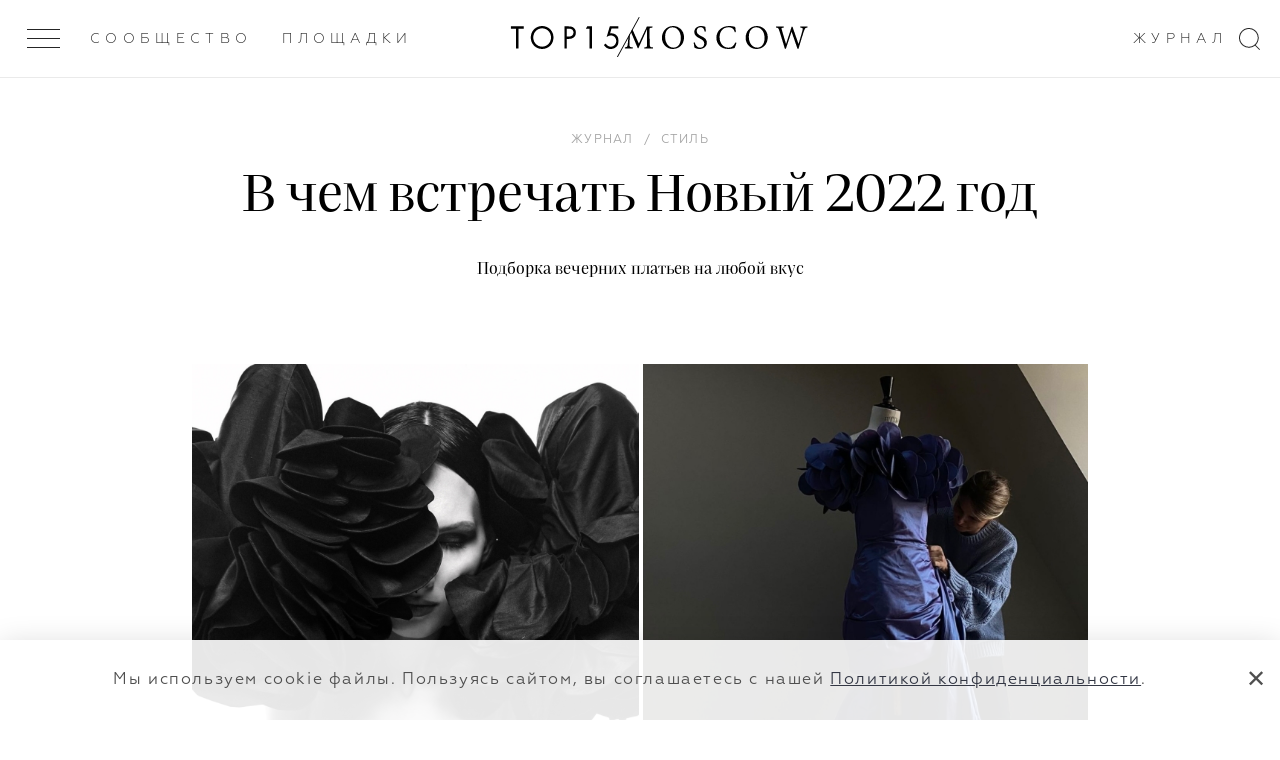

--- FILE ---
content_type: text/html; charset=UTF-8
request_url: https://top15moscow.ru/novosti/v-cem-vstrecat-novyi-2022-god
body_size: 20967
content:
<!DOCTYPE html>
<html>
<head>
<link rel="dns-prefetch" href="//top15moscow.ru">
<link rel="dns-prefetch" href="//cdnjs.cloudflare.com">
<link rel="dns-prefetch" href="//phpbbex.com">
<link rel="dns-prefetch" href="//schema.org">
<link rel="dns-prefetch" href="//mc.yandex.ru">
<link rel="dns-prefetch" href="//www.w3.org">
<link rel="dns-prefetch" href="//www.instagram.com">
<link rel="dns-prefetch" href="//tatyanakochnova.com">
<link rel="dns-prefetch" href="//www.bosco.ru">
<link rel="dns-prefetch" href="//sorelle.moscow">
<link rel="dns-prefetch" href="//blanche-moscow.com">
<link rel="dns-prefetch" href="//12storeez.com">
<link rel="dns-prefetch" href="//vanilastudio.ru">
<link rel="dns-prefetch" href="//www.uterque.com">
<link rel="dns-prefetch" href="//whitegown.ru">
<link rel="dns-prefetch" href="//www.ushatava.com">
<link rel="dns-prefetch" href="//t.me">
<style>
.article-video-container {
    margin: 56px auto 80px !important;

    @media  screen and (max-width: 1023px) {
        margin: 32px auto 40px !important;
    }

    &.small {
        width: 100%;
        max-width: 600px;
    }

    &.big {
        @media  screen and (min-width: 1023px) {
            width: 150%;
            margin-left: -25% !important;
            max-width: 100vw;
        }
    }

    &.vertical {
        max-width: 360px;
    }

    & iframe {
        right: 0 !important;
        left: unset !important;
        min-height: unset !important;
    }

    & .article-video-copyrite {
        margin-top: 8px;
        font-size: 12px;
        line-height: 15px;
        color: black;

        @media  screen and (min-width: 640px) {
            font-size: 14px;
            line-height: 18px;
        }
    }
}
</style>



    <meta name="yandex-verification" content="8619308e481fb2ee">
    <meta charset="utf-8"> <meta name="viewport" content="width=device-width, initial-scale=1.0, maximum-scale=1.0, user-scalable=no"> <meta name="format-detection" content="telephone=no"> <meta name="SKYPE_TOOLBAR" content="SKYPE_TOOLBAR_PARSER_COMPATIBLE">   <meta name="yandex-verification" content="7cf5414637b1b75c">  <meta name="google-site-verification" content="GUizLrCl9Y3sfRYPDYnjBwTIqDn_o96DysMX2zpL7kY">   <link rel="canonical" href="https://top15moscow.ru/novosti/v-cem-vstrecat-novyi-2022-god">  <link rel="apple-touch-icon" sizes="180x180" href="/img/favicons/apple-touch-icon.png"> <link rel="icon" type="image/png" sizes="32x32" href="/img/favicons/favicon-32x32.png"> <link rel="icon" type="image/png" sizes="16x16" href="/img/favicons/favicon-16x16.png"> <link rel="manifest" href="/img/favicons/manifest.json"> <link rel="mask-icon" href="/img/favicons/safari-pinned-tab.svg" color="#000"> <link rel="shortcut icon" href="/img/favicons/favicon.ico"> <meta name="msapplication-TileColor" content="#2d89ef"> <meta name="msapplication-TileImage" content="/img/favicons/mstile-144x144.png"> <meta name="msapplication-config" content="/img/favicons/browserconfig.xml"> <meta name="theme-color" content="#ffffff"> <meta name="cmsmagazine" content="dd2cf3e1ada3c9bfc2ba4232f0af70ed"> <link rel="stylesheet" href="/css/critical.css?id=4aa4c1694e229f0a87371e46978e319f"> <link rel="stylesheet" href="/css/app.css?id=41ed89463c9de15198e68db7bd9f2a0d"> <link href="/css/main.css?id=28ded57f05e2028d2d58a3871f5b9ea0" rel="stylesheet" media="all">  <link rel="stylesheet" href="/css/slide-menu.css?id=025934b0f8dc25e83021421661afe43e"> <link rel="stylesheet" href="/css/v4/app-v4.css?id=d7590331bcc20b317320a41665451da2">      <!--[if IE]> <script src="https://cdnjs.cloudflare.com/ajax/libs/html5shiv/3.7.3/html5shiv.js"></script> <![endif]--> <!--[if lt IE 10]> <script src="http://phpbbex.com/oldies/oldies.js" charset="utf-8"></script> <![endif]-->  <title>Новый год 2022 в чем встречать | Вечерние платья на Новый год</title>   <meta name="description" content="Подборка праздничных нарядов от Tatyana Kochnova Atelier, BoscoCeremony, Blanche Moscow, Ваниль и Белое Платье">  <meta name="yandex-verification" content="7cf5414637b1b75c"> <meta name="google-site-verification" content="GUizLrCl9Y3sfRYPDYnjBwTIqDn_o96DysMX2zpL7kY">  <meta name="facebook-domain-verification" content="oean7yb77lhu19tkm07rrc4o10oywc">     <meta property="og:locale" content="ru_RU"> <meta property="og:type" content="website">  <meta property="og:title" content="Новый год 2022 в чем встречать | Вечерние платья на Новый год"> <meta property="og:description" content="Подборка праздничных нарядов от Tatyana Kochnova Atelier, BoscoCeremony, Blanche Moscow, Ваниль и Белое Платье"> <meta property="og:url" content="https://top15moscow.ru/novosti/v-cem-vstrecat-novyi-2022-god/"> <meta property="og:site_name" content="TOP15MOSCOW"> <meta name="twitter:card" content="summary_large_image"> <meta property="twitter:description" content="Подборка праздничных нарядов от Tatyana Kochnova Atelier, BoscoCeremony, Blanche Moscow, Ваниль и Белое Платье"> <meta name="twitter:title" content="Новый год 2022 в чем встречать | Вечерние платья на Новый год"> <meta property="og:image" content="https://top15moscow.ru/storage/news/December2021/cropped/csOyJAxdc8XsDdCb47Qo.jpg"> <meta property="og:image:secure_url" content="https://top15moscow.ru/storage/news/December2021/cropped/csOyJAxdc8XsDdCb47Qo.jpg"> <meta name="twitter:image" content="https://top15moscow.ru/storage/news/December2021/cropped/csOyJAxdc8XsDdCb47Qo.jpg"> <meta property="og:image:width" content="2400"> <meta property="og:image:height" content="1260"> <meta property="business:contact_data:country_name" content="Россия"> <meta property="business:contact_data:locality" content="Москва"> <meta property="business:contact_data:street_address" content="Москва, ул. Новопесчаная 8к3/183"> <meta property="business:contact_data:postal_code" content="121248"> <meta property="business:contact_data:email" content="info@top15moscow.ru"> <meta property="business:contact_data:phone_number" content="+79854112400"> <meta property="business:contact_data:website" content="https://top15moscow.ru/novosti/v-cem-vstrecat-novyi-2022-god/">            <script type="application/ld+json">
                

    
    {
    "@context": "https://schema.org",
    "@type": "Article",
    "mainEntityOfPage": {
    "@type": "WebPage",
    "@id": "/novosti/v-cem-vstrecat-novyi-2022-god"
    },
    "headline": "&#1042; &#1095;&#1077;&#1084; &#1074;&#1089;&#1090;&#1088;&#1077;&#1095;&#1072;&#1090;&#1100; &#1053;&#1086;&#1074;&#1099;&#1081; 2022 &#1075;&#1086;&#1076;",
    "description": "&#1055;&#1086;&#1076;&#1073;&#1086;&#1088;&#1082;&#1072; &#1074;&#1077;&#1095;&#1077;&#1088;&#1085;&#1080;&#1093; &#1087;&#1083;&#1072;&#1090;&#1100;&#1077;&#1074; &#1085;&#1072; &#1083;&#1102;&#1073;&#1086;&#1081; &#1074;&#1082;&#1091;&#1089;",
    "image": "/storage/news/December2021/thumbnails/1x/LbBCpQBg9yhynrOs9G38.jpg?1639650360",
    "author": {
    "@type": "Person",
    "name": "&#1051;&#1072;&#1076;&#1072; &#1050;&#1088;&#1099;&#1083;&#1086;&#1074;&#1072;"
    },
    "publisher": {
    "@type": "Organization",
    "name": "top15moscow",
    "logo": {
    "@type": "ImageObject",
    "url": "https://top15moscow.ru/img/svg/logo-01.svg"
    }
    },
    "datePublished": "2021-12-16 00:00:00"
    }
    
        </script>
    
    <script>

    function onLoadRequestedImages(img) {
        img.parentElement.classList.remove('mod_requested');
        onImageLoad(img);
    }

    function onImageLoad(img) {
        var parent = img.parentElement.parentElement;
        img.classList.add('mod_loaded');

        if (parent.classList.contains('gallery__item--visible--last')) {
            setTimeout(function () {
                parent.classList.add('mod_more');
            }, 200);
        }
    }

    function onGalleryImageLoad(img) {
        if (img.parentElement.classList.contains('mod_loaded')) {
            return;
        }

        img.parentElement.style.backgroundImage = 'url(' + img.currentSrc + ')';
        img.parentElement.classList.add('mod_loaded');
        img.classList.remove('lazyload');
    }

</script>
    <meta name="csrf-token" content="X60Z7i0JRF0olfBoXYsyqCD9w0F0Qqgy8TittARl">

    <style> .special-event { min-height: calc(100vh - 216px); padding: 70px 0 } .special-event_content { display: grid; grid-template-columns: 1fr 1fr; align-items: center; grid-gap: 50px; } .special-event h1 { font-size: 48px; margin-bottom: 18px; } .special_event-text span { border-bottom: 1px solid #1E1E1E; } .special_event-text { font-family: 'Praho Pro'; font-style: normal; font-weight: normal; font-size: 20px; line-height: 1.4; color: #333744; } @media (max-width: 1200px) { .special-event_content { display: grid; grid-template-columns: 1fr; align-items: center; grid-gap: 0; } .special-event { padding: 52px 0; } .special-event h1 { line-height: 28px; font-size: 28px; margin-bottom: 26px; } .special-event_logo { margin-bottom: 16px; } } .special-event_logo img { display: block; width: 100%; object-fit: cover; } .restaurant-main_rating { margin-top: 10px; } .map__container { padding-bottom: 0 !important; } @media (min-width: 1000px) { .mobile-hall { display: flex; justify-content: space-around; } } .background { background: rgba(0, 0, 0, .2) no-repeat top center / cover; } .page_masters .top-line .col-item > .m-gallery__item, .page_foto .top-line .col-item > .m-gallery__item, .page_decor .top-line .col-item > .m-gallery__item, .page_partners .top-line .col-item > .m-gallery__item, .page_masters .bottom-line .col-item > .m-gallery__item, .page_foto .bottom-line .col-item > .m-gallery__item, .page_decor .bottom-line .col-item > .m-gallery__item, .page_partners .bottom-line .col-item > .m-gallery__item, .page_restaurants .col-item > .m-gallery__item, .articles-slider .blog-list__image { background: rgba(0, 0, 0, 0.05) top center/cover no-repeat; height: 100% !important; -webkit-transition: all 1s ease 0s; transition: all 1s ease 0s; position: relative; display: block; } .m-gallery .logo { float: left; } </style>

    
        <!-- Yandex.Metrika counter -->
        <script type="text/javascript">
            (function(m,e,t,r,i,k,a){m[i]=m[i]||function(){(m[i].a=m[i].a||[]).push(arguments)};
                m[i].l=1*new Date();k=e.createElement(t),a=e.getElementsByTagName(t)[0],k.async=1,k.src=r,a.parentNode.insertBefore(k,a)})
            (window, document, "script", "https://mc.yandex.ru/metrika/tag.js", "ym");

            ym(29301105, "init", {
                clickmap:true,
                trackLinks:true,
                accurateTrackBounce:true
            });
        </script>

        <!-- /Yandex.Metrika counter -->
    

</head>
<body class="page-loading mod_release-v4 page_blog-detail 


       mod_without-banner" data-locale="ru" data-page="blog-detail">

<noscript>



    <div><img src="https://mc.yandex.ru/watch/29301105" style="position:absolute; left:-9999px;" alt="В чем встречать Новый 2022 год"></div>
</noscript>


<div style="display: none" itemscope itemtype="http://schema.org/ImageObject">
    <h2 itemprop="title">Новый год 2022 в чем встречать | Вечерние платья на Новый год</h2>
        <img src="https://top15moscow.ru/storage/news/December2021/cropped/csOyJAxdc8XsDdCb47Qo.jpg" itemprop="contentUrl" alt="В чем встречать Новый 2022 год">
    <span itemprop="description">Подборка праздничных нарядов от Tatyana Kochnova Atelier, BoscoCeremony, Blanche Moscow, Ваниль и Белое Платье</span>
</div>


    <div class="page-layout">


        <div class="page">
            <header class="header header--white"> <div class="outer-header"> <div class="header__inner "> <div class="menu-btn"> <div class="menu-btn__inner js-menu-open "> <span></span><span></span><span></span> </div> </div> <div class="header-down_buttons"> <div class="header-down_button-wrap"> <a class="header-down_button hover link-inherit" href="/members" data-name="members">Сообщество</a> </div>  <div class="header-down_button-wrap"> <a class="header-down_button link-inherit" data-name="places" href="/places/russia/moscow">Площадки</a> </div>   <div class="right-header-links"> <div class="header-down_button-wrap" style="margin-right: 18px"> <a href="/novosti" class="header-down_button hover" data-name="journal">Журнал</a> </div>  </div>    </div> <a href="/" class="header__inner-title"> <div class="logo-clipped-container "> <div class="logo-top15"><svg xmlns="http://www.w3.org/2000/svg" viewbox="0 0 359.9 76.5"> <path d="M0 1.2V9h17.7v66.2h8.1V9h17.7V1.2H0zM75.3 38.2c0 17 13.2 30.5 29.6 30.5s29.6-13.5 29.6-30.5-13.2-30.5-29.6-30.5-29.6 13.6-29.6 30.5zm-8.3 0C67 16.2 83.9 0 104.9 0s37.9 16.2 37.9 38.2-16.8 38.3-37.9 38.3S67 60.2 67 38.2zM187.2 35.2h6.7c9.6 0 15.4-4.9 15.4-13.4 0-11.8-10.8-12.9-16.1-12.9h-6v26.3zm5.1-34c7.3 0 13.4.9 18.4 5.2 5.4 4.7 6.7 11.2 6.7 15.8 0 10.4-6.4 20.7-23.1 20.7h-7.1V75h-8.1V1.2h13.2zM263 9h-12.2l4.3-7.8h16.1v73.9H263V9zM359.4 8.7H336l-4.7 16c1.5-.3 3-.5 4.6-.4 14.6 0 24.1 11.2 24.1 25.6 0 16.5-12.3 26.6-26.6 26.6-6 .1-11.7-1.9-16.3-5.8-2.5-2.2-4.7-4.7-6.4-7.6l6.5-4.7c1.2 2.4 2.8 4.4 4.9 6 3.3 2.9 7.5 4.4 11.8 4.4 10.3 0 17.9-8.5 17.9-19 0-10.6-7.6-18.2-17.9-18.2-2.6 0-7.5.4-14.1 5.1L330.4 1h29v7.7z"></path> </svg></div> <div class="logo-slash"></div> <div class="logo-clipped-part"> <div class="logo-moscow"> <svg xmlns="http://www.w3.org/2000/svg" viewbox="0 0 605.4 76.3"> <path d="M93.6 74.5V71c-9.9-.8-10.3-1.4-10.6-13.8l-1-39.1c-.5-12.1.4-12 10.3-12.9V1.8H73.5L47 58.5 21.4 1.8H3.5v3.4c10.3.9 10.6 1.2 9.7 15.4l-1.5 23.3c-.8 11.8-1.5 16.5-2.1 20.3-.8 5.1-3.1 6.1-9.5 6.7v3.6h26.4v-3.6c-7.3-.6-10.2-1.4-10.5-6.7-.1-4.1 0-8.6.5-18.3L18 13.5h.2l25.1 60.1h2.3l27.8-61.7h.2l.5 45.4c0 12.4-.2 13-9.6 13.8v3.5h29.1zM160.6 0c-23 0-37.3 18.7-37.3 39.1 0 21.7 16.5 37.2 35.9 37.2 20.4 0 37.3-14.7 37.3-39.1C196.4 14.6 179.1 0 160.6 0zM158 4.4c14.7 0 27.8 12.1 27.8 35.7 0 21.6-11.5 31.7-24.2 31.7-15.8 0-27.8-15-27.8-36 0-21.3 11.9-31.4 24.1-31.4h.1zM268.8 18.2c-.9-7.3-1.5-11.6-1.9-15.5C261.8.9 257.4 0 253 0c-14.1 0-22.6 9.1-22.6 19.7 0 12.9 11.7 18.3 18.3 21.7 8.3 4.5 14.6 8.3 14.6 17 0 8.1-5 13.5-13.7 13.5-11.4 0-16-10.9-17.8-17.7l-3.5.7c.8 5.8 2.1 14.7 3.1 17.3 1 .4 2.7 1.4 5.2 2.2 2.6.8 6.3 1.9 11 1.9 14.5 0 24.3-9.1 24.3-21.2 0-12.9-11.3-18-19.4-21.9-8.4-4.4-14.1-8.3-14.1-16.8 0-5.6 3.5-12.3 12.5-12.3 9.9 0 12.3 7.8 14.1 14.7l3.8-.6zM366.2 54.7C360.5 66.3 354.8 72 343.6 72 326.7 72 314 57.8 314 36.9c0-16.9 10-32.6 28.9-32.6 12.7 0 18.7 5.3 21.5 16.7l3.6-1c-.6-5.9-1.4-10.4-2.2-16.9-3.2-.7-10.6-3.1-19.6-3.1-24.6 0-42.8 15.6-42.8 39.3 0 17.5 12.2 37 39.3 37 8.4 0 17.5-2.3 20.9-3.1 1.8-3.5 4.8-11.9 6.3-17.4l-3.7-1.1zM437.5 0c-23 0-37.3 18.7-37.3 39.1 0 21.7 16.5 37.2 35.9 37.2 20.4 0 37.3-14.7 37.3-39.1C473.4 14.6 456 0 437.5 0zM435 4.4c14.7 0 27.8 12.1 27.8 35.7 0 21.6-11.5 31.7-24.2 31.7-15.8 0-27.8-15-27.8-36 0-21.3 11.9-31.4 24.1-31.4h.1zM605.4 1.8H581v3.4c8.2 1.1 8.7 2.2 7.4 8.6-1.8 8-8.6 30.6-13.1 45.6h-.2c-6.9-20-13.4-37.9-19.5-56.5h-3.3c-5.7 18.4-12.2 36.7-18.3 56.6h-.2c-5-16.6-9.5-31.8-13.9-47.2-1.5-5.5-1.5-6.1 6.8-7.1V1.8h-26.2v3.4c6.8.8 8.4 1.6 11.2 10.6 6.1 20 12.5 39.6 18.3 59.7h3.4c5.8-18.3 11.9-36.2 18.6-56.5h.2c6 17.5 13.5 38.3 19.4 56.5h3.6c9-31.2 16-53 18.4-59.7 3.3-8.9 4-9.6 11.9-10.6V1.8z"></path> </svg> </div> </div> </div> </a> <svg class="search-icon" xmlns="http://www.w3.org/2000/svg" width="21px" height="22px"> <path fill-rule="evenodd" d="M16.675,16.973 L21.010,21.312 L20.313,22.009 L15.927,17.619 C14.253,18.930 12.150,19.719 9.859,19.719 C4.414,19.719 -0.000,15.304 -0.000,9.859 C-0.000,4.414 4.414,-0.000 9.859,-0.000 C15.304,-0.000 19.719,4.414 19.719,9.859 C19.719,12.658 18.547,15.178 16.675,16.973 ZM9.859,1.000 C4.966,1.000 1.000,4.966 1.000,9.859 C1.000,14.752 4.966,18.719 9.859,18.719 C14.752,18.719 18.719,14.752 18.719,9.859 C18.719,4.966 14.752,1.000 9.859,1.000 Z"></path> </svg> </div>  </div> </header>
            
            


            <section data-category="28" data-type-id="1" data-created-at="2021-12-16 00:00:00" data-news-id="2382" class="section blog-detail current mod_without-logo">

                                    <time style="display: none" datetime="2021.12.16">16 / 12 / 2021</time>
                
                

                <div class="wrap">
                    <div class="blog-list__item blog-list__main">  <div class="blog-list__category"></div> <ol class="breadcrumbs-list blog-list__breadcrumbs" itemscope itemtype="https://schema.org/BreadcrumbList"> <li class="breadcrumbs-item mod_hidden" itemprop="itemListElement" itemscope itemtype="https://schema.org/ListItem"> <a class="link-inherit" itemprop="item" href="/"> <span itemprop="name">Главная</span></a> <meta itemprop="position" content="1"> </li>  <span class="mod_hidden">/</span>    <li itemprop="itemListElement" class="breadcrumbs-item " itemscope itemtype="https://schema.org/ListItem"> <a class="link-inherit" itemscope itemtype="https://schema.org/WebPage" itemprop="item" itemid="/novosti" href="/novosti"><span itemprop="name">Журнал</span></a> <meta itemprop="position" content="2"> </li>   <span class="">/</span>  <li itemprop="itemListElement" class="breadcrumbs-item " itemscope itemtype="https://schema.org/ListItem"> <a class="link-inherit" itemscope itemtype="https://schema.org/WebPage" itemprop="item" itemid="/category/style" href="/category/style"><span itemprop="name">Стиль</span></a> <meta itemprop="position" content="3"> </li>   <span class="mod_hidden">/</span>  <li itemprop="itemListElement" class="breadcrumbs-item mod_hidden" itemscope itemtype="https://schema.org/ListItem"> <a class="link-inherit" itemscope itemtype="https://schema.org/WebPage" itemprop="item" itemid="/novosti/v-cem-vstrecat-novyi-2022-god" href="/novosti/v-cem-vstrecat-novyi-2022-god"><span itemprop="name">В чем встречать Новый 2022 год</span></a> <meta itemprop="position" content="4"> </li>  </ol>   <h1 class="blog-list__title">В чем встречать Новый 2022 год</h1> <h2 class="blog-list__text">Подборка вечерних платьев на любой вкус</h2>  </div>                </div>

                
                
                
                
                                    <div class="text-content text-content--main">
                        <div class="wrap">
                            <div class="parts-row parts-4 parts-collapse-lg">

                                <div class="col-item">  <div class="persons-list__item--sm hdn-lg"> </div>  </div>
                                <div class="col-item part-4x2 blog-inner">

                                    
                                    
                                    <div class="userContent">
<div class="m-gallery"> <hr class="mod_main-personal-hr"> <div class="list-title v-chunk-gallery_title m-gallery_title">   </div>  <div class="m-gallery__list loading personal">  <div class="gallery-wrapper">   <div class="gallery__item-wrapper gallery__item--visible" style="width: 50.157%;"> <a href="/storage/photos/December2021/thumbnails/1x/IfKKCmvjOjajQiFUPD6n.jpg?1639649903" data-fancybox="gallery_ " style="padding-bottom: 125%;" data-ratio="0.8" class="hoverable gallery__item-link"> <img data-src="/storage/photos/December2021/thumbnails/0.5x/IfKKCmvjOjajQiFUPD6n.jpg?1639649903" class="gallery__item lazyload" onload="onImageLoad(this)" alt="В чем встречать Новый 2022 год"> </a>  </div>     <div class="gallery__item-wrapper gallery__item--visible" style="width: 49.843%;"> <a href="/storage/photos/December2021/thumbnails/1x/RZpwzKUb6UJ7oXrsaWnV.jpg?1639650011" data-fancybox="gallery_ " style="padding-bottom: 125.787%;" data-ratio="0.795" class="hoverable gallery__item-link"> <img data-src="/storage/photos/December2021/thumbnails/0.5x/RZpwzKUb6UJ7oXrsaWnV.jpg?1639650011" class="gallery__item lazyload" onload="onImageLoad(this)" alt="В чем встречать Новый 2022 год"> </a>  </div>         </div> </div> </div>    
<p style="text-align: center;"> <span style="text-decoration: underline; color: #95a5a6;"><em><a style="color: #95a5a6; text-decoration: underline;" href="https://www.instagram.com/tatyanakochnova_official/" target="_blank" rel="noopener">@tatyanakochnova_official</a></em></span></p>
<p>По китайскому гороскопу 2022 год — год черного водяного тигра. И для того, чтобы весь год прошел удачно, встречать его нужно в определенных нарядах. Несмотря на то, что главный цвет года — голубой, для новогоднего образа можно использовать черный, желтый, песочный, оранжевый, золотой и белый цвет. Удачными также считаются цвета, близкие к голубому: бирюзовый, глубокий синий, темно-зеленый, серый и серебристый. Салоны платьев, которые входят в TOP15MOSCOW, подобрали идеальные вечерние наряды для встречи Нового 2022 года.</p>
<h2 style="text-align: center;">Tatyana Kochnova Atelier</h2>
<p>Записаться на примерку можно <span style="text-decoration: underline;"><a href="https://tatyanakochnova.com/fittingsessions" target="_blank" rel="noopener">здесь</a></span>.</p>
<div class="m-gallery"> <hr class="mod_main-personal-hr"> <div class="list-title v-chunk-gallery_title m-gallery_title">   </div>  <div class="m-gallery__list loading personal">  <div class="gallery-wrapper">   <div class="gallery__item-wrapper gallery__item--visible" style="width: 50%;"> <a href="/storage/photos/December2021/thumbnails/1x/dBjJPndmmzcGx8Dg3YIr.jpg?1639649853" data-fancybox="gallery_ " style="padding-bottom: 125%;" data-ratio="0.8" class="hoverable gallery__item-link"> <img data-src="/storage/photos/December2021/thumbnails/0.5x/dBjJPndmmzcGx8Dg3YIr.jpg?1639649853" class="gallery__item lazyload" onload="onImageLoad(this)" alt="В чем встречать Новый 2022 год"> </a>  </div>     <div class="gallery__item-wrapper gallery__item--visible" style="width: 50%;"> <a href="/storage/photos/December2021/thumbnails/1x/ifcwBSUMOZDpXZg72o7M.jpg?1639649853" data-fancybox="gallery_ " style="padding-bottom: 125%;" data-ratio="0.8" class="hoverable gallery__item-link"> <img data-src="/storage/photos/December2021/thumbnails/0.5x/ifcwBSUMOZDpXZg72o7M.jpg?1639649853" class="gallery__item lazyload" onload="onImageLoad(this)" alt="В чем встречать Новый 2022 год"> </a>  </div>         </div> </div> </div>    
<p style="text-align: center;"><span style="text-decoration: underline; color: #95a5a6;"><em><a style="color: #95a5a6; text-decoration: underline;" href="https://tatyanakochnova.com/shop/exclusive-blueflowers" target="_blank" rel="noopener">Платье нежно-голубого цвета, цена по запросу</a></em></span></p>
<div class="m-gallery"> <hr class="mod_main-personal-hr"> <div class="list-title v-chunk-gallery_title m-gallery_title">   </div>  <div class="m-gallery__list loading personal">  <div class="gallery-wrapper">   <div class="gallery__item-wrapper gallery__item--visible" style="width: 50%;"> <a href="/storage/photos/December2021/thumbnails/1x/Gu5bStuZEpAgnhTYDuly.jpg?1639649882" data-fancybox="gallery_ " style="padding-bottom: 125%;" data-ratio="0.8" class="hoverable gallery__item-link"> <img data-src="/storage/photos/December2021/thumbnails/0.5x/Gu5bStuZEpAgnhTYDuly.jpg?1639649882" class="gallery__item lazyload" onload="onImageLoad(this)" alt="В чем встречать Новый 2022 год"> </a>  </div>     <div class="gallery__item-wrapper gallery__item--visible" style="width: 50%;"> <a href="/storage/photos/December2021/thumbnails/1x/sXZeZqPoT1jh1Ep0V839.jpg?1639649882" data-fancybox="gallery_ " style="padding-bottom: 125%;" data-ratio="0.8" class="hoverable gallery__item-link"> <img data-src="/storage/photos/December2021/thumbnails/0.5x/sXZeZqPoT1jh1Ep0V839.jpg?1639649882" class="gallery__item lazyload" onload="onImageLoad(this)" alt="В чем встречать Новый 2022 год"> </a>  </div>         </div> </div> </div>    
<p style="text-align: center;"> <span style="text-decoration: underline; color: #95a5a6;"><em><a style="color: #95a5a6; text-decoration: underline;" href="https://tatyanakochnova.com/shop/black-taffeta-wedding" target="_blank" rel="noopener">Черное платье, 220 000 рублей</a></em></span></p>
<div class="m-gallery"> <hr class="mod_main-personal-hr"> <div class="list-title v-chunk-gallery_title m-gallery_title">   </div>  <div class="m-gallery__list loading personal">  <div class="gallery-wrapper">   <div class="gallery__item-wrapper gallery__item--visible" style="width: 50%;"> <a href="/storage/photos/December2021/thumbnails/1x/YWNOypQT4K8f3o0fqdGz.jpg?1639649889" data-fancybox="gallery_ " style="padding-bottom: 125%;" data-ratio="0.8" class="hoverable gallery__item-link"> <img data-src="/storage/photos/December2021/thumbnails/0.5x/YWNOypQT4K8f3o0fqdGz.jpg?1639649889" class="gallery__item lazyload" onload="onImageLoad(this)" alt="В чем встречать Новый 2022 год"> </a>  </div>     <div class="gallery__item-wrapper gallery__item--visible" style="width: 50%;"> <a href="/storage/photos/December2021/thumbnails/1x/cD5wcxpvEmaDU1BEGcaB.jpg?1639649890" data-fancybox="gallery_ " style="padding-bottom: 125%;" data-ratio="0.8" class="hoverable gallery__item-link"> <img data-src="/storage/photos/December2021/thumbnails/0.5x/cD5wcxpvEmaDU1BEGcaB.jpg?1639649890" class="gallery__item lazyload" onload="onImageLoad(this)" alt="В чем встречать Новый 2022 год"> </a>  </div>         </div> </div> </div>    
<p style="text-align: center;"> <span style="text-decoration: underline; color: #95a5a6;"><em><a style="color: #95a5a6; text-decoration: underline;" href="https://tatyanakochnova.com/shop/taffeta-aquamarine" target="_blank" rel="noopener">Платье из шелковой тафты, цена по запросу</a></em></span></p>
<h2 style="text-align: center;">BoscoCeremony</h2>
<p>Записаться на примерку можно <span style="text-decoration: underline;"><a href="https://www.instagram.com/boscoceremony/" target="_blank" rel="noopener">здесь</a></span>.</p>
<div class="m-gallery"> <hr class="mod_main-personal-hr"> <div class="list-title v-chunk-gallery_title m-gallery_title">   </div>  <div class="m-gallery__list loading personal">  <div class="gallery-wrapper">   <div class="gallery__item-wrapper gallery__item--visible" style="width: 50%;"> <a href="/storage/photos/December2021/thumbnails/1x/QDAtclXmH1f69KirEDL1.jpg?1639590231" data-fancybox="gallery_ " style="padding-bottom: 125%;" data-ratio="0.8" class="hoverable gallery__item-link"> <img data-src="/storage/photos/December2021/thumbnails/0.5x/QDAtclXmH1f69KirEDL1.jpg?1639590231" class="gallery__item lazyload" onload="onImageLoad(this)" alt="В чем встречать Новый 2022 год"> </a>  </div>     <div class="gallery__item-wrapper gallery__item--visible" style="width: 50%;"> <a href="/storage/photos/December2021/thumbnails/1x/7FGRZWqTfr1xRmsIWQM5.jpg?1639590232" data-fancybox="gallery_ " style="padding-bottom: 125%;" data-ratio="0.8" class="hoverable gallery__item-link"> <img data-src="/storage/photos/December2021/thumbnails/0.5x/7FGRZWqTfr1xRmsIWQM5.jpg?1639590232" class="gallery__item lazyload" onload="onImageLoad(this)" alt="В чем встречать Новый 2022 год"> </a>  </div>         </div> </div> </div>    
<p style="text-align: center;"><span style="text-decoration: underline; color: #95a5a6;"><em><a style="color: #95a5a6; text-decoration: underline;" href="https://www.bosco.ru/catalog/woman/odezhda/platya/plate/plate-maksi-bez-rukavov-614829.html?REDESIGN=Y" target="_blank" rel="noopener">Платье без рукавов, 387 100 рублей</a></em></span></p>
<div class="m-gallery"> <hr class="mod_main-personal-hr"> <div class="list-title v-chunk-gallery_title m-gallery_title">   </div>  <div class="m-gallery__list loading personal">  <div class="gallery-wrapper">   <div class="gallery__item-wrapper gallery__item--visible" style="width: 50%;"> <a href="/storage/photos/December2021/thumbnails/1x/XVCbbHAT5CJkCiSRoMfW.jpg?1639590240" data-fancybox="gallery_ " style="padding-bottom: 125%;" data-ratio="0.8" class="hoverable gallery__item-link"> <img data-src="/storage/photos/December2021/thumbnails/0.5x/XVCbbHAT5CJkCiSRoMfW.jpg?1639590240" class="gallery__item lazyload" onload="onImageLoad(this)" alt="В чем встречать Новый 2022 год"> </a>  </div>     <div class="gallery__item-wrapper gallery__item--visible" style="width: 50%;"> <a href="/storage/photos/December2021/thumbnails/1x/Me0Lg54ZtNAhBiruj47K.jpg?1639590241" data-fancybox="gallery_ " style="padding-bottom: 125%;" data-ratio="0.8" class="hoverable gallery__item-link"> <img data-src="/storage/photos/December2021/thumbnails/0.5x/Me0Lg54ZtNAhBiruj47K.jpg?1639590241" class="gallery__item lazyload" onload="onImageLoad(this)" alt="В чем встречать Новый 2022 год"> </a>  </div>         </div> </div> </div>    
<p style="text-align: center;"><span style="text-decoration: underline; color: #95a5a6;"><em><a style="color: #95a5a6; text-decoration: underline;" href="https://www.bosco.ru/catalog/woman/odezhda/platya/plate/plate-mini-dekorirovannoe-payetkami-i-biserom-614827.html?REDESIGN=Y" target="_blank" rel="noopener">Платье-мини, 174 400 рублей</a></em></span></p>
<div class="m-gallery"> <hr class="mod_main-personal-hr"> <div class="list-title v-chunk-gallery_title m-gallery_title">   </div>  <div class="m-gallery__list loading personal">  <div class="gallery-wrapper">   <div class="gallery__item-wrapper gallery__item--visible" style="width: 50%;"> <a href="/storage/photos/December2021/thumbnails/1x/KfBJUUeaCWSxd8sza9ab.jpg?1639590280" data-fancybox="gallery_ " style="padding-bottom: 125%;" data-ratio="0.8" class="hoverable gallery__item-link"> <img data-src="/storage/photos/December2021/thumbnails/0.5x/KfBJUUeaCWSxd8sza9ab.jpg?1639590280" class="gallery__item lazyload" onload="onImageLoad(this)" alt="В чем встречать Новый 2022 год"> </a>  </div>     <div class="gallery__item-wrapper gallery__item--visible" style="width: 50%;"> <a href="/storage/photos/December2021/thumbnails/1x/wQ6OJsNtYnA1o5cCJA4J.jpg?1639590281" data-fancybox="gallery_ " style="padding-bottom: 125%;" data-ratio="0.8" class="hoverable gallery__item-link"> <img data-src="/storage/photos/December2021/thumbnails/0.5x/wQ6OJsNtYnA1o5cCJA4J.jpg?1639590281" class="gallery__item lazyload" onload="onImageLoad(this)" alt="В чем встречать Новый 2022 год"> </a>  </div>         </div> </div> </div>    
<p style="text-align: center;"><span style="text-decoration: underline; color: #95a5a6;"><em><a style="color: #95a5a6; text-decoration: underline;" href="https://www.bosco.ru/catalog/woman/odezhda/platya/plate/plate-maksi-s-razrezami-i-zolotoy-tsepochkoy-na-spine-614823.html?REDESIGN=Y" target="_blank" rel="noopener">Платье с разрезами, 95 000 рублей</a></em></span></p>
<h2 style="text-align: center;">Sorelle</h2>
<div class="m-gallery"> <hr class="mod_main-personal-hr"> <div class="list-title v-chunk-gallery_title m-gallery_title">   </div>  <div class="m-gallery__list loading personal">  <div class="gallery-wrapper">   <div class="gallery__item-wrapper gallery__item--visible" style="width: 50%;"> <a href="/storage/photos/December2021/thumbnails/1x/aZrad59rShlmp2sx1CpA.jpg?1639665844" data-fancybox="gallery_ " style="padding-bottom: 124.952%;" data-ratio="0.8" class="hoverable gallery__item-link"> <img data-src="/storage/photos/December2021/thumbnails/0.5x/aZrad59rShlmp2sx1CpA.jpg?1639665844" class="gallery__item lazyload" onload="onImageLoad(this)" alt="В чем встречать Новый 2022 год"> </a>  </div>     <div class="gallery__item-wrapper gallery__item--visible" style="width: 50%;"> <a href="/storage/photos/December2021/thumbnails/1x/4bQoaMnxLunV0iU7DeMW.jpg?1639665844" data-fancybox="gallery_ " style="padding-bottom: 124.953%;" data-ratio="0.8" class="hoverable gallery__item-link"> <img data-src="/storage/photos/December2021/thumbnails/0.5x/4bQoaMnxLunV0iU7DeMW.jpg?1639665844" class="gallery__item lazyload" onload="onImageLoad(this)" alt="В чем встречать Новый 2022 год"> </a>  </div>         </div> </div> </div>    
<p style="text-align: center;"><span style="text-decoration: underline; color: #95a5a6;"><em><a style="color: #95a5a6; text-decoration: underline;" href="https://sorelle.moscow/collections/new-year-2022/products/madeline-dress-black" target="_blank" rel="noopener">Черное платье с разрезом, 19 000 рублей</a></em></span></p>
<div class="m-gallery"> <hr class="mod_main-personal-hr"> <div class="list-title v-chunk-gallery_title m-gallery_title">   </div>  <div class="m-gallery__list loading personal">  <div class="gallery-wrapper">   <div class="gallery__item-wrapper gallery__item--visible" style="width: 50%;"> <a href="/storage/photos/December2021/thumbnails/1x/8hc0pNCOBTmTrfeYpEDq.jpg?1639665863" data-fancybox="gallery_ " style="padding-bottom: 124.976%;" data-ratio="0.8" class="hoverable gallery__item-link"> <img data-src="/storage/photos/December2021/thumbnails/0.5x/8hc0pNCOBTmTrfeYpEDq.jpg?1639665863" class="gallery__item lazyload" onload="onImageLoad(this)" alt="В чем встречать Новый 2022 год"> </a>  </div>     <div class="gallery__item-wrapper gallery__item--visible" style="width: 50%;"> <a href="/storage/photos/December2021/thumbnails/1x/vjLArb9XWSCBoPxfDLJx.jpg?1639665864" data-fancybox="gallery_ " style="padding-bottom: 124.976%;" data-ratio="0.8" class="hoverable gallery__item-link"> <img data-src="/storage/photos/December2021/thumbnails/0.5x/vjLArb9XWSCBoPxfDLJx.jpg?1639665864" class="gallery__item lazyload" onload="onImageLoad(this)" alt="В чем встречать Новый 2022 год"> </a>  </div>         </div> </div> </div>    
<p style="text-align: center;"><span style="text-decoration: underline; color: #95a5a6;"><em><a style="color: #95a5a6; text-decoration: underline;" href="https://sorelle.moscow/collections/all-products/products/ruth-dress-orange" target="_blank" rel="noopener">Оранжевое платье, 33 200 рублей</a></em></span></p>
<div class="m-gallery"> <hr class="mod_main-personal-hr"> <div class="list-title v-chunk-gallery_title m-gallery_title">   </div>  <div class="m-gallery__list loading personal">  <div class="gallery-wrapper">   <div class="gallery__item-wrapper gallery__item--visible" style="width: 50%;"> <a href="/storage/photos/December2021/thumbnails/1x/mW4KIvhlrxB7FKwnKkK6.jpg?1639665855" data-fancybox="gallery_ " style="padding-bottom: 124.975%;" data-ratio="0.8" class="hoverable gallery__item-link"> <img data-src="/storage/photos/December2021/thumbnails/0.5x/mW4KIvhlrxB7FKwnKkK6.jpg?1639665855" class="gallery__item lazyload" onload="onImageLoad(this)" alt="В чем встречать Новый 2022 год"> </a>  </div>     <div class="gallery__item-wrapper gallery__item--visible" style="width: 50%;"> <a href="/storage/photos/December2021/thumbnails/1x/nmVLaPRS2Z8RVRDaZu3v.jpg?1639665855" data-fancybox="gallery_ " style="padding-bottom: 124.976%;" data-ratio="0.8" class="hoverable gallery__item-link"> <img data-src="/storage/photos/December2021/thumbnails/0.5x/nmVLaPRS2Z8RVRDaZu3v.jpg?1639665855" class="gallery__item lazyload" onload="onImageLoad(this)" alt="В чем встречать Новый 2022 год"> </a>  </div>         </div> </div> </div>    
<p style="text-align: center;"><span style="text-decoration: underline; color: #95a5a6;"><em><a style="color: #95a5a6; text-decoration: underline;" href="https://sorelle.moscow/collections/new-year-2022/products/cher-dress-mint" target="_blank" rel="noopener">Блестящее платье, 29 000 рублей</a></em></span></p>
<h2 style="text-align: center;">Blanche Moscow</h2>
<p>Записаться на примерку можно <span style="text-decoration: underline;"><a href="https://blanche-moscow.com/" target="_blank" rel="noopener">здесь</a></span>.</p>
<div class="m-gallery"> <hr class="mod_main-personal-hr"> <div class="list-title v-chunk-gallery_title m-gallery_title">   </div>  <div class="m-gallery__list loading personal">  <div class="gallery-wrapper">   <div class="gallery__item-wrapper gallery__item--visible" style="width: 50%;"> <a href="/storage/photos/December2021/thumbnails/1x/RyGNwKyBUiMyBsfSF3It.jpg?1639589452" data-fancybox="gallery_ " style="padding-bottom: 125%;" data-ratio="0.8" class="hoverable gallery__item-link"> <img data-src="/storage/photos/December2021/thumbnails/0.5x/RyGNwKyBUiMyBsfSF3It.jpg?1639589452" class="gallery__item lazyload" onload="onImageLoad(this)" alt="В чем встречать Новый 2022 год"> </a>  </div>     <div class="gallery__item-wrapper gallery__item--visible" style="width: 50%;"> <a href="/storage/photos/December2021/thumbnails/1x/SB1olBXYZw04IPsVLzXH.jpg?1639589454" data-fancybox="gallery_ " style="padding-bottom: 125%;" data-ratio="0.8" class="hoverable gallery__item-link"> <img data-src="/storage/photos/December2021/thumbnails/0.5x/SB1olBXYZw04IPsVLzXH.jpg?1639589454" class="gallery__item lazyload" onload="onImageLoad(this)" alt="В чем встречать Новый 2022 год"> </a>  </div>         </div> </div> </div>    
<p style="text-align: center;"><span style="text-decoration: underline; color: #95a5a6;"><em><a style="color: #95a5a6; text-decoration: underline;" href="https://blanche-moscow.com/product/valentini-e-0692-black/" target="_blank" rel="noopener">Черное платье, 350 000 рублей</a></em></span></p>
<div class="m-gallery"> <hr class="mod_main-personal-hr"> <div class="list-title v-chunk-gallery_title m-gallery_title">   </div>  <div class="m-gallery__list loading personal">  <div class="gallery-wrapper">   <div class="gallery__item-wrapper gallery__item--visible" style="width: 50%;"> <a href="/storage/photos/December2021/thumbnails/1x/wn0JZS4flgl5lfwMxh7L.jpg?1639589615" data-fancybox="gallery_ " style="padding-bottom: 125%;" data-ratio="0.8" class="hoverable gallery__item-link"> <img data-src="/storage/photos/December2021/thumbnails/0.5x/wn0JZS4flgl5lfwMxh7L.jpg?1639589615" class="gallery__item lazyload" onload="onImageLoad(this)" alt="В чем встречать Новый 2022 год"> </a>  </div>     <div class="gallery__item-wrapper gallery__item--visible" style="width: 50%;"> <a href="/storage/photos/December2021/thumbnails/1x/b7PRhggkeqOIYE9ZHgz1.jpg?1639589621" data-fancybox="gallery_ " style="padding-bottom: 125%;" data-ratio="0.8" class="hoverable gallery__item-link"> <img data-src="/storage/photos/December2021/thumbnails/0.5x/b7PRhggkeqOIYE9ZHgz1.jpg?1639589621" class="gallery__item lazyload" onload="onImageLoad(this)" alt="В чем встречать Новый 2022 год"> </a>  </div>         </div> </div> </div>    
<p style="text-align: center;"><span style="text-decoration: underline; color: #95a5a6;"><em><a style="color: #95a5a6; text-decoration: underline;" href="https://blanche-moscow.com/product/valentini-i-0072/" target="_blank" rel="noopener">Платье с разрезом, 410 000 рублей</a></em></span></p>
<h2 style="text-align: center;">12 Storeez</h2>
<div class="m-gallery"> <hr class="mod_main-personal-hr"> <div class="list-title v-chunk-gallery_title m-gallery_title">   </div>  <div class="m-gallery__list loading personal">  <div class="gallery-wrapper">   <div class="gallery__item-wrapper gallery__item--visible" style="width: 50%;"> <a href="/storage/photos/December2021/thumbnails/1x/L5u0L7jamQd7iV8PY2aH.jpg?1639666361" data-fancybox="gallery_ " style="padding-bottom: 125.067%;" data-ratio="0.8" class="hoverable gallery__item-link"> <img data-src="/storage/photos/December2021/thumbnails/0.5x/L5u0L7jamQd7iV8PY2aH.jpg?1639666361" class="gallery__item lazyload" onload="onImageLoad(this)" alt="В чем встречать Новый 2022 год"> </a>  </div>     <div class="gallery__item-wrapper gallery__item--visible" style="width: 50%;"> <a href="/storage/photos/December2021/thumbnails/1x/jDMAO32fpJo8WERjIQY0.jpg?1639666361" data-fancybox="gallery_ " style="padding-bottom: 125.067%;" data-ratio="0.8" class="hoverable gallery__item-link"> <img data-src="/storage/photos/December2021/thumbnails/0.5x/jDMAO32fpJo8WERjIQY0.jpg?1639666361" class="gallery__item lazyload" onload="onImageLoad(this)" alt="В чем встречать Новый 2022 год"> </a>  </div>         </div> </div> </div>    
<p style="text-align: center;"><span style="text-decoration: underline; color: #95a5a6;"><em><a style="color: #95a5a6; text-decoration: underline;" href="https://12storeez.com/catalog/plata/plate-iz-selka-s-otkrytymi-plecami-111881" target="_blank" rel="noopener">Платье из шелка с открытыми плечами, 23 980 рублей</a></em></span></p>
<div class="m-gallery"> <hr class="mod_main-personal-hr"> <div class="list-title v-chunk-gallery_title m-gallery_title">   </div>  <div class="m-gallery__list loading personal">  <div class="gallery-wrapper">   <div class="gallery__item-wrapper gallery__item--visible" style="width: 50%;"> <a href="/storage/photos/December2021/thumbnails/1x/3vF54kcVMPjixpHHZjVL.jpg?1639666368" data-fancybox="gallery_ " style="padding-bottom: 125.067%;" data-ratio="0.8" class="hoverable gallery__item-link"> <img data-src="/storage/photos/December2021/thumbnails/0.5x/3vF54kcVMPjixpHHZjVL.jpg?1639666368" class="gallery__item lazyload" onload="onImageLoad(this)" alt="В чем встречать Новый 2022 год"> </a>  </div>     <div class="gallery__item-wrapper gallery__item--visible" style="width: 50%;"> <a href="/storage/photos/December2021/thumbnails/1x/XeVy3sZF0wKqyOJeZJRz.jpg?1639666368" data-fancybox="gallery_ " style="padding-bottom: 125.067%;" data-ratio="0.8" class="hoverable gallery__item-link"> <img data-src="/storage/photos/December2021/thumbnails/0.5x/XeVy3sZF0wKqyOJeZJRz.jpg?1639666368" class="gallery__item lazyload" onload="onImageLoad(this)" alt="В чем встречать Новый 2022 год"> </a>  </div>         </div> </div> </div>    
<p style="text-align: center;"><span style="text-decoration: underline; color: #95a5a6;"><em><a style="color: #95a5a6; text-decoration: underline;" href="https://12storeez.com/catalog/plata/plate-maksi-iz-selka-111839" target="_blank" rel="noopener">Платье макси песочного цвета, 19 980 рублей</a></em></span></p>
<div class="m-gallery"> <hr class="mod_main-personal-hr"> <div class="list-title v-chunk-gallery_title m-gallery_title">   </div>  <div class="m-gallery__list loading personal">  <div class="gallery-wrapper">   <div class="gallery__item-wrapper gallery__item--visible" style="width: 50%;"> <a href="/storage/photos/December2021/thumbnails/1x/rI3ceiNwRoi6bpd4Oqfq.jpg?1639666375" data-fancybox="gallery_ " style="padding-bottom: 125.067%;" data-ratio="0.8" class="hoverable gallery__item-link"> <img data-src="/storage/photos/December2021/thumbnails/0.5x/rI3ceiNwRoi6bpd4Oqfq.jpg?1639666375" class="gallery__item lazyload" onload="onImageLoad(this)" alt="В чем встречать Новый 2022 год"> </a>  </div>     <div class="gallery__item-wrapper gallery__item--visible" style="width: 50%;"> <a href="/storage/photos/December2021/thumbnails/1x/uiG4Ev2Ak3XcWUE8yuT2.jpg?1639666375" data-fancybox="gallery_ " style="padding-bottom: 125.067%;" data-ratio="0.8" class="hoverable gallery__item-link"> <img data-src="/storage/photos/December2021/thumbnails/0.5x/uiG4Ev2Ak3XcWUE8yuT2.jpg?1639666375" class="gallery__item lazyload" onload="onImageLoad(this)" alt="В чем встречать Новый 2022 год"> </a>  </div>         </div> </div> </div>    
<p style="text-align: center;"> <span style="text-decoration: underline; color: #95a5a6;"><em><a style="color: #95a5a6; text-decoration: underline;" href="https://12storeez.com/catalog/plata/plate-iz-selka-s-otkrytymi-plecami-111880" target="_blank" rel="noopener">Синее платье из шелка, 23 980 рублей</a></em></span></p>
<h2 style="text-align: center;">Ваниль</h2>
<p>Записаться на примерку можно <span style="text-decoration: underline;"><a href="https://vanilastudio.ru/?utm_source=top15&amp;utm_medium=mainpage&amp;utm_campaign=list" target="_blank" rel="noopener">здесь</a></span>.</p>
<div class="m-gallery"> <hr class="mod_main-personal-hr"> <div class="list-title v-chunk-gallery_title m-gallery_title">   </div>  <div class="m-gallery__list loading personal">  <div class="gallery-wrapper">   <div class="gallery__item-wrapper gallery__item--visible" style="width: 50%;"> <a href="/storage/photos/December2021/thumbnails/1x/RQvxBmSAvOoDWa4fLSN0.jpg?1639588998" data-fancybox="gallery_ " style="padding-bottom: 125%;" data-ratio="0.8" class="hoverable gallery__item-link"> <img data-src="/storage/photos/December2021/thumbnails/0.5x/RQvxBmSAvOoDWa4fLSN0.jpg?1639588998" class="gallery__item lazyload" onload="onImageLoad(this)" alt="В чем встречать Новый 2022 год"> </a>  </div>     <div class="gallery__item-wrapper gallery__item--visible" style="width: 50%;"> <a href="/storage/photos/December2021/thumbnails/1x/OPfKHW3AGxVQUsoo4Imt.jpg?1639588998" data-fancybox="gallery_ " style="padding-bottom: 125%;" data-ratio="0.8" class="hoverable gallery__item-link"> <img data-src="/storage/photos/December2021/thumbnails/0.5x/OPfKHW3AGxVQUsoo4Imt.jpg?1639588998" class="gallery__item lazyload" onload="onImageLoad(this)" alt="В чем встречать Новый 2022 год"> </a>  </div>         </div> </div> </div>    
<p style="text-align: center;"><span style="text-decoration: underline; color: #95a5a6;"><em>Золотое платье, цена по запросу</em></span></p>
<div class="m-gallery"> <hr class="mod_main-personal-hr"> <div class="list-title v-chunk-gallery_title m-gallery_title">   </div>  <div class="m-gallery__list loading personal">  <div class="gallery-wrapper">   <div class="gallery__item-wrapper gallery__item--visible" style="width: 49.998%;"> <a href="/storage/photos/December2021/thumbnails/1x/ZYYsJyIqbnIrCKoPemMp.jpg?1639589024" data-fancybox="gallery_ " style="padding-bottom: 125%;" data-ratio="0.8" class="hoverable gallery__item-link"> <img data-src="/storage/photos/December2021/thumbnails/0.5x/ZYYsJyIqbnIrCKoPemMp.jpg?1639589024" class="gallery__item lazyload" onload="onImageLoad(this)" alt="В чем встречать Новый 2022 год"> </a>  </div>     <div class="gallery__item-wrapper gallery__item--visible" style="width: 50.002%;"> <a href="/storage/photos/December2021/thumbnails/1x/JCI2GSddisbbHvIsdO7S.jpg?1639589027" data-fancybox="gallery_ " style="padding-bottom: 124.992%;" data-ratio="0.8" class="hoverable gallery__item-link"> <img data-src="/storage/photos/December2021/thumbnails/0.5x/JCI2GSddisbbHvIsdO7S.jpg?1639589027" class="gallery__item lazyload" onload="onImageLoad(this)" alt="В чем встречать Новый 2022 год"> </a>  </div>         </div> </div> </div>    
<p style="text-align: center;"><span style="text-decoration: underline; color: #95a5a6;"><em>Белое платье с открытой спиной, цена по запросу</em></span></p>
<div class="m-gallery"> <hr class="mod_main-personal-hr"> <div class="list-title v-chunk-gallery_title m-gallery_title">   </div>  <div class="m-gallery__list loading personal">  <div class="gallery-wrapper">   <div class="gallery__item-wrapper gallery__item--visible" style="width: 50%;"> <a href="/storage/photos/December2021/thumbnails/1x/EuUCrXTDcpeUABW7FIRV.jpg?1639589039" data-fancybox="gallery_ " style="padding-bottom: 125%;" data-ratio="0.8" class="hoverable gallery__item-link"> <img data-src="/storage/photos/December2021/thumbnails/0.5x/EuUCrXTDcpeUABW7FIRV.jpg?1639589039" class="gallery__item lazyload" onload="onImageLoad(this)" alt="В чем встречать Новый 2022 год"> </a>  </div>     <div class="gallery__item-wrapper gallery__item--visible" style="width: 50%;"> <a href="/storage/photos/December2021/thumbnails/1x/ewtTpJ693X4AVnAcBpjh.jpg?1639589039" data-fancybox="gallery_ " style="padding-bottom: 125%;" data-ratio="0.8" class="hoverable gallery__item-link"> <img data-src="/storage/photos/December2021/thumbnails/0.5x/ewtTpJ693X4AVnAcBpjh.jpg?1639589039" class="gallery__item lazyload" onload="onImageLoad(this)" alt="В чем встречать Новый 2022 год"> </a>  </div>         </div> </div> </div>    
<p style="text-align: center;"><span style="text-decoration: underline; color: #95a5a6;"><em>Черное платье в пол, цена по запросу</em></span></p>
<h2 style="text-align: center;">Uterqüe</h2>
<div class="m-gallery"> <hr class="mod_main-personal-hr"> <div class="list-title v-chunk-gallery_title m-gallery_title">   </div>  <div class="m-gallery__list loading personal">  <div class="gallery-wrapper">   <div class="gallery__item-wrapper gallery__item--visible" style="width: 50%;"> <a href="/storage/photos/December2021/thumbnails/1x/u11ZXB9n0FeF8LXX3o3S.jpg?1639666739" data-fancybox="gallery_ " style="padding-bottom: 125%;" data-ratio="0.8" class="hoverable gallery__item-link"> <img data-src="/storage/photos/December2021/thumbnails/0.5x/u11ZXB9n0FeF8LXX3o3S.jpg?1639666739" class="gallery__item lazyload" onload="onImageLoad(this)" alt="В чем встречать Новый 2022 год"> </a>  </div>     <div class="gallery__item-wrapper gallery__item--visible" style="width: 50%;"> <a href="/storage/photos/December2021/thumbnails/1x/Ix1cDDL3VbY6uC1whuDI.jpg?1639666740" data-fancybox="gallery_ " style="padding-bottom: 125%;" data-ratio="0.8" class="hoverable gallery__item-link"> <img data-src="/storage/photos/December2021/thumbnails/0.5x/Ix1cDDL3VbY6uC1whuDI.jpg?1639666740" class="gallery__item lazyload" onload="onImageLoad(this)" alt="В чем встречать Новый 2022 год"> </a>  </div>         </div> </div> </div>    
<p style="text-align: center;"><span style="text-decoration: underline; color: #95a5a6;"><em><a style="color: #95a5a6; text-decoration: underline;" href="https://www.uterque.com/ru/%D0%BE%D0%B4%D0%B5%D0%B6%D0%B4%D0%B0/%D0%BF%D0%BB%D0%B0%D1%82%D1%8C%D1%8F-%D0%B8-%D0%BA%D0%BE%D0%BC%D0%B1%D0%B8%D0%BD%D0%B5%D0%B7%D0%BE%D0%BD%D1%8B/%D0%BF%D0%BB%D0%B0%D1%82%D1%8C%D0%B5-%D1%81-%D0%B7%D0%B0%D0%BF%C3%A1%D1%85%D0%BE%D0%BC-%D0%B8-%D0%BF%D1%80%D1%8F%D0%B6%D0%BA%D0%BE%D0%B9-c1862512p9312485.html?stylism=01&amp;xmset=1&amp;colorId=800" target="_blank" rel="noopener">Черное платье с пряжкой, 11 950 рублей</a></em></span></p>
<div class="m-gallery"> <hr class="mod_main-personal-hr"> <div class="list-title v-chunk-gallery_title m-gallery_title">   </div>  <div class="m-gallery__list loading personal">  <div class="gallery-wrapper">   <div class="gallery__item-wrapper gallery__item--visible" style="width: 50%;"> <a href="/storage/photos/December2021/thumbnails/1x/Qd7OKi9akbwtS40v2bMP.jpg?1639666748" data-fancybox="gallery_ " style="padding-bottom: 125%;" data-ratio="0.8" class="hoverable gallery__item-link"> <img data-src="/storage/photos/December2021/thumbnails/0.5x/Qd7OKi9akbwtS40v2bMP.jpg?1639666748" class="gallery__item lazyload" onload="onImageLoad(this)" alt="В чем встречать Новый 2022 год"> </a>  </div>     <div class="gallery__item-wrapper gallery__item--visible" style="width: 50%;"> <a href="/storage/photos/December2021/thumbnails/1x/jkk0qznfWaOnzpWsnU2z.jpg?1639666750" data-fancybox="gallery_ " style="padding-bottom: 125%;" data-ratio="0.8" class="hoverable gallery__item-link"> <img data-src="/storage/photos/December2021/thumbnails/0.5x/jkk0qznfWaOnzpWsnU2z.jpg?1639666750" class="gallery__item lazyload" onload="onImageLoad(this)" alt="В чем встречать Новый 2022 год"> </a>  </div>         </div> </div> </div>    
<p style="text-align: center;"><span style="text-decoration: underline; color: #95a5a6;"><em><a style="color: #95a5a6; text-decoration: underline;" href="https://www.uterque.com/ru/%D0%BE%D0%B4%D0%B5%D0%B6%D0%B4%D0%B0/%D0%BF%D0%BB%D0%B0%D1%82%D1%8C%D1%8F-%D0%B8-%D0%BA%D0%BE%D0%BC%D0%B1%D0%B8%D0%BD%D0%B5%D0%B7%D0%BE%D0%BD%D1%8B/%D0%BF%D0%BB%D0%B0%D1%82%D1%8C%D0%B5-%D0%B8%D0%B7-%D1%81%D1%82%D1%80%D1%83%D1%8F%D1%89%D0%B5%D0%B9%D1%81%D1%8F-%D1%82%D0%BA%D0%B0%D0%BD%D0%B8-%D1%81%D0%BE-%D1%81%D0%B1%D0%BE%D1%80%D0%BA%D0%BE%D0%B9-c1862512p9353738.html?stylism=04&amp;xmset=4&amp;colorId=832" target="_blank" rel="noopener">Платье с узлом, 11 950 рублей</a></em></span></p>
<h2 style="text-align: center;">Белое Платье</h2>
<p>Записаться на примерку можно <span style="text-decoration: underline;"><a href="https://whitegown.ru" target="_blank" rel="noopener">здесь</a></span>.</p>
<div class="m-gallery"> <hr class="mod_main-personal-hr"> <div class="list-title v-chunk-gallery_title m-gallery_title">   </div>  <div class="m-gallery__list loading personal">  <div class="gallery-wrapper">   <div class="gallery__item-wrapper gallery__item--visible" style="width: 50%;"> <a href="/storage/photos/December2021/thumbnails/1x/fKMqw6AOfGgMrf59ixIv.jpg?1639573303" data-fancybox="gallery_ " style="padding-bottom: 124.971%;" data-ratio="0.8" class="hoverable gallery__item-link"> <img data-src="/storage/photos/December2021/thumbnails/0.5x/fKMqw6AOfGgMrf59ixIv.jpg?1639573303" class="gallery__item lazyload" onload="onImageLoad(this)" alt="В чем встречать Новый 2022 год"> </a>  </div>     <div class="gallery__item-wrapper gallery__item--visible" style="width: 50%;"> <a href="/storage/photos/December2021/thumbnails/1x/5xDvFUDpng5gfe3u4XwR.jpg?1639573303" data-fancybox="gallery_ " style="padding-bottom: 124.971%;" data-ratio="0.8" class="hoverable gallery__item-link"> <img data-src="/storage/photos/December2021/thumbnails/0.5x/5xDvFUDpng5gfe3u4XwR.jpg?1639573303" class="gallery__item lazyload" onload="onImageLoad(this)" alt="В чем встречать Новый 2022 год"> </a>  </div>         </div> </div> </div>    
<p style="text-align: center;"><span style="text-decoration: underline; color: #95a5a6;"><em>Платье голубого цвета, цена по запросу</em></span></p>
<div class="m-gallery"> <hr class="mod_main-personal-hr"> <div class="list-title v-chunk-gallery_title m-gallery_title">   </div>  <div class="m-gallery__list loading personal">  <div class="gallery-wrapper">   <div class="gallery__item-wrapper gallery__item--visible" style="width: 50%;"> <a href="/storage/photos/December2021/thumbnails/1x/m6ViZqgVjdHVkY950ANC.jpg?1639573310" data-fancybox="gallery_ " style="padding-bottom: 124.971%;" data-ratio="0.8" class="hoverable gallery__item-link"> <img data-src="/storage/photos/December2021/thumbnails/0.5x/m6ViZqgVjdHVkY950ANC.jpg?1639573310" class="gallery__item lazyload" onload="onImageLoad(this)" alt="В чем встречать Новый 2022 год"> </a>  </div>     <div class="gallery__item-wrapper gallery__item--visible" style="width: 50%;"> <a href="/storage/photos/December2021/thumbnails/1x/MOMOq3XMm1KvCkIwxauk.jpg?1639573310" data-fancybox="gallery_ " style="padding-bottom: 124.971%;" data-ratio="0.8" class="hoverable gallery__item-link"> <img data-src="/storage/photos/December2021/thumbnails/0.5x/MOMOq3XMm1KvCkIwxauk.jpg?1639573310" class="gallery__item lazyload" onload="onImageLoad(this)" alt="В чем встречать Новый 2022 год"> </a>  </div>         </div> </div> </div>    
<p style="text-align: center;"><span style="text-decoration: underline;"><em style="caret-color: #95a5a6; color: #95a5a6; text-align: center; text-decoration: underline;">Блестящее платье, цена по запросу</em></span></p>
<h2 style="text-align: center;">USHATAVA</h2>
<div class="m-gallery"> <hr class="mod_main-personal-hr"> <div class="list-title v-chunk-gallery_title m-gallery_title">   </div>  <div class="m-gallery__list loading personal">  <div class="gallery-wrapper">   <div class="gallery__item-wrapper gallery__item--visible" style="width: 50%;"> <a href="/storage/photos/December2021/thumbnails/1x/bfAUZhkW2E5quIQYvTzA.jpg?1639667044" data-fancybox="gallery_ " style="padding-bottom: 124.977%;" data-ratio="0.8" class="hoverable gallery__item-link"> <img data-src="/storage/photos/December2021/thumbnails/0.5x/bfAUZhkW2E5quIQYvTzA.jpg?1639667044" class="gallery__item lazyload" onload="onImageLoad(this)" alt="В чем встречать Новый 2022 год"> </a>  </div>     <div class="gallery__item-wrapper gallery__item--visible" style="width: 50%;"> <a href="/storage/photos/December2021/thumbnails/1x/rDPEfQ5tYxA98UADFCGc.jpg?1639667044" data-fancybox="gallery_ " style="padding-bottom: 124.977%;" data-ratio="0.8" class="hoverable gallery__item-link"> <img data-src="/storage/photos/December2021/thumbnails/0.5x/rDPEfQ5tYxA98UADFCGc.jpg?1639667044" class="gallery__item lazyload" onload="onImageLoad(this)" alt="В чем встречать Новый 2022 год"> </a>  </div>         </div> </div> </div>    
<p style="text-align: center;"> <span style="text-decoration: underline; color: #95a5a6;"><em><a style="color: #95a5a6; text-decoration: underline;" href="https://www.ushatava.com/catalog/women/odezhda162/pokazat-vse-tovary/plate-eva-/?offer=85062" target="_blank" rel="noopener">Платье с пышной юбкой, 23 500 рублей</a></em></span></p>
<div class="m-gallery"> <hr class="mod_main-personal-hr"> <div class="list-title v-chunk-gallery_title m-gallery_title">   </div>  <div class="m-gallery__list loading personal">  <div class="gallery-wrapper">   <div class="gallery__item-wrapper gallery__item--visible" style="width: 50%;"> <a href="/storage/photos/December2021/thumbnails/1x/sS6sBIwemPhqT54aEYqD.jpg?1639667051" data-fancybox="gallery_ " style="padding-bottom: 124.977%;" data-ratio="0.8" class="hoverable gallery__item-link"> <img data-src="/storage/photos/December2021/thumbnails/0.5x/sS6sBIwemPhqT54aEYqD.jpg?1639667051" class="gallery__item lazyload" onload="onImageLoad(this)" alt="В чем встречать Новый 2022 год"> </a>  </div>     <div class="gallery__item-wrapper gallery__item--visible" style="width: 50%;"> <a href="/storage/photos/December2021/thumbnails/1x/7DVPG3mOqFTDJlsEJ3p0.jpg?1639667051" data-fancybox="gallery_ " style="padding-bottom: 124.977%;" data-ratio="0.8" class="hoverable gallery__item-link"> <img data-src="/storage/photos/December2021/thumbnails/0.5x/7DVPG3mOqFTDJlsEJ3p0.jpg?1639667051" class="gallery__item lazyload" onload="onImageLoad(this)" alt="В чем встречать Новый 2022 год"> </a>  </div>         </div> </div> </div>    
<p style="text-align: center;"> <span style="text-decoration: underline; color: #95a5a6;"><em><a style="color: #95a5a6; text-decoration: underline;" href="https://www.ushatava.com/catalog/women/odezhda162/trikotazh_1/plate-s-bleskom/?offer=85076" target="_blank" rel="noopener">Платье с блеском, 7 700 рублей</a></em></span></p>
<div class="m-gallery"> <hr class="mod_main-personal-hr"> <div class="list-title v-chunk-gallery_title m-gallery_title">   </div>  <div class="m-gallery__list loading personal">  <div class="gallery-wrapper">   <div class="gallery__item-wrapper gallery__item--visible" style="width: 50%;"> <a href="/storage/photos/December2021/thumbnails/1x/8eI5rwUQJH6sjmI5uNa3.jpg?1639667057" data-fancybox="gallery_ " style="padding-bottom: 124.977%;" data-ratio="0.8" class="hoverable gallery__item-link"> <img data-src="/storage/photos/December2021/thumbnails/0.5x/8eI5rwUQJH6sjmI5uNa3.jpg?1639667057" class="gallery__item lazyload" onload="onImageLoad(this)" alt="В чем встречать Новый 2022 год"> </a>  </div>     <div class="gallery__item-wrapper gallery__item--visible" style="width: 50%;"> <a href="/storage/photos/December2021/thumbnails/1x/YMEDnbG7ZmIvWgssJmMc.jpg?1639667057" data-fancybox="gallery_ " style="padding-bottom: 124.977%;" data-ratio="0.8" class="hoverable gallery__item-link"> <img data-src="/storage/photos/December2021/thumbnails/0.5x/YMEDnbG7ZmIvWgssJmMc.jpg?1639667057" class="gallery__item lazyload" onload="onImageLoad(this)" alt="В чем встречать Новый 2022 год"> </a>  </div>         </div> </div> </div>    
<p style="text-align: center;"> <span style="text-decoration: underline; color: #95a5a6;"><em><a style="color: #95a5a6; text-decoration: underline;" href="https://www.ushatava.com/catalog/women/odezhda162/pokazat-vse-tovary/plate-s-uzlom-na-spine/?offer=85114" target="_blank" rel="noopener">Золотистое платье с узлом, 14 500 рублей</a></em></span></p>
</div>
                                </div>
                            </div>


                            
                        </div>
                    </div>
                                <p class="blog-detail__data">
                    16.12.2021
                </p>
                                    <div class="journal-writer-bottom">
                        <a class="link-inherit" href="https://top15moscow.ru/team/editors/lada-krylova">
                            Автор — <span>Лада Крылова</span>
                        </a>
                                            </div>
                                <div class="wrap">

                    
                    
                    

                    <div class="soc-feedback ta-c">

                        <div class="soc-feedback__item">  <div class="soc-feedback__title">Оценить статью —</div> <div class="rating-list"> <div class="star-rating"> <form action="/change_rating" id="ratingForm" class="star-rating__wrap js-rating-form-0" method="post"> <input type="hidden" name="_token" value="X60Z7i0JRF0olfBoXYsyqCD9w0F0Qqgy8TittARl"> <select id="rating" class=""> <option value=""></option> <option value="1">1</option> <option value="2">2</option> <option value="3">3</option> <option value="4">4</option> <option value="5">5</option> </select> <input name="rating" class="js-new-rating-0" id="newRating" type="hidden" value="">  <input name="news_id" type="hidden" value="2382">  <input name="user_ip" id="userIp" type="hidden" value=""> </form> </div> </div>  <div class="soc-feedback__error" style="display: none;">Возникли проблемы при отправке данных. Попробуйте повторить операцию позже.</div> </div>
                    </div>
                </div>
                
                                    <div class="tags-container "> <div class="tags"> <div class="tags__label">Теги:</div>  <div class="tag"><a href="https://top15moscow.ru/tags/255">#необычное платье</a></div>  <div class="tag"><a href="https://top15moscow.ru/tags/122">#черное платье</a></div>  <div class="tag"><a href="https://top15moscow.ru/tags/2">#платья</a></div>  </div> </div>                     
                    <div class="popular-articles-container"> <div class="wrap"> <hr> <div class="list-title v-chunk-gallery_title articles_title">Похожее</div> <div class="article-list">  <div class="blog-list__item article ">  <a href="/novosti/oteli-na-novyj-god-2022" class="blog-list__image--wrapper list__image-wrapper hoverable" style="padding-bottom: 150%;"> <div class="blog-list__image background mod_position"> <img data-src="/storage/news/December2021/thumbnails/1x/RYXGYGCLpo6cg8iLZCV0.jpg?1639575876" data-srcset="/storage/news/December2021/thumbnails/1x/RYXGYGCLpo6cg8iLZCV0.jpg?1639575876 2x" src="/" alt="В чем встречать Новый 2022 год" onload="onImageLoad(this)" class="blog-list__image-img hidden img-lazyload" style="height: 100%;object-fit: cover"> </div> </a>  <div class="blog-list__category"> <a href="/category/assistant-to-the-bride" class="blog-list__category-link"> Подготовка </a> </div>  <a href="/novosti/oteli-na-novyj-god-2022" class="blog-list__descr"> <span class="blog-list__title">Где встретить Новый год: 18 отелей Москвы</span> <span class="blog-list__text">Последние свободные номера и программа на новогоднюю ночь</span>  <div class="blog-list__text--date"> 14 / 12 / 2021 </div>  </a> </div>   <div class="blog-list__item article ">  <a href="/novosti/novyj-god-v-restorane-v-moskve" class="blog-list__image--wrapper list__image-wrapper hoverable" style="padding-bottom: 150%;"> <div class="blog-list__image background mod_position"> <img data-src="/storage/news/December2021/thumbnails/1x/cFdaD6Skoo6BEE4iraNl.jpg?1639148425" data-srcset="/storage/news/December2021/thumbnails/1x/cFdaD6Skoo6BEE4iraNl.jpg?1639148425 2x" src="/" alt="В чем встречать Новый 2022 год" onload="onImageLoad(this)" class="blog-list__image-img hidden img-lazyload" style="height: 100%;object-fit: cover"> </div> </a>  <div class="blog-list__category"> <a href="/category/assistant-to-the-bride" class="blog-list__category-link"> Подготовка </a> </div>  <a href="/novosti/novyj-god-v-restorane-v-moskve" class="blog-list__descr"> <span class="blog-list__title">Где встретить Новый год: 7 ресторанов Москвы</span> <span class="blog-list__text">Рассказываем, где и за какую сумму можно провести новогоднюю ночь</span>  <div class="blog-list__text--date"> 13 / 12 / 2021 </div>  </a> </div>   <div class="blog-list__item article ">  <a href="/novosti/net-novogodnego-nastroeniya" class="blog-list__image--wrapper list__image-wrapper hoverable" style="padding-bottom: 150%;"> <div class="blog-list__image background mod_position"> <img data-src="/storage/news/December2021/thumbnails/1x/PoVAZRXkEgxHPpatZMHw.jpg?1639405018" data-srcset="/storage/news/December2021/thumbnails/1x/PoVAZRXkEgxHPpatZMHw.jpg?1639405018 2x" src="/" alt="В чем встречать Новый 2022 год" onload="onImageLoad(this)" class="blog-list__image-img hidden img-lazyload" style="height: 100%;object-fit: cover"> </div> </a>  <div class="blog-list__category"> <a href="/category/lifestyle" class="blog-list__category-link"> Лайфстайл </a> </div>  <a href="/novosti/net-novogodnego-nastroeniya" class="blog-list__descr"> <span class="blog-list__title">Нет новогоднего настроения? Мы знаем, как это исправить</span> <span class="blog-list__text">14 вещей, которые помогут создать атмосферу праздника</span>  <div class="blog-list__text--date"> 11 / 12 / 2021 </div>  </a> </div>   <div class="blog-list__item article ">  <a href="/novosti/vyazka-party-2021" class="blog-list__image--wrapper list__image-wrapper hoverable" style="padding-bottom: 150%;"> <div class="blog-list__image background mod_position"> <img data-src="/storage/news/December2021/thumbnails/1x/zXFxqBr591QkDxSSfmZy.jpg?1638950557" data-srcset="/storage/news/December2021/thumbnails/1x/zXFxqBr591QkDxSSfmZy.jpg?1638950557 2x" src="/" alt="В чем встречать Новый 2022 год" onload="onImageLoad(this)" class="blog-list__image-img hidden img-lazyload" style="height: 100%;object-fit: cover"> </div> </a>  <div class="blog-list__category"> <a href="/category/events" class="blog-list__category-link"> События </a> </div>  <a href="/novosti/vyazka-party-2021" class="blog-list__descr"> <span class="blog-list__title">ВЯZKA PARTY 2021: RUSSIAN FASHION ШИК</span> <span class="blog-list__text">О программе, дресс-коде и билетах</span>  <div class="blog-list__text--date"> 08 / 12 / 2021 </div>  </a> </div>      </div> </div> </div>                     <div class="popular-articles-container"> <div class="wrap"> <hr> <div class="list-title v-chunk-gallery_title articles_title">Популярное</div> <div class="article-list">  <div class="blog-list__item article ">  <a href="/novosti/pleylist-dlya-pervogo-tantsa-ot-svadebnykh-organizatorov" class="blog-list__image--wrapper list__image-wrapper hoverable" style="padding-bottom: 150%;"> <div class="blog-list__image background mod_position"> <img data-src="/storage/news/April2024/thumbnails/1x/elbMyApTXxCO7na29Re5.jpg?1711958955" data-srcset="/storage/news/April2024/thumbnails/1x/elbMyApTXxCO7na29Re5.jpg?1711958955 2x" src="/" alt="В чем встречать Новый 2022 год" onload="onImageLoad(this)" class="blog-list__image-img hidden img-lazyload" style="height: 100%;object-fit: cover"> </div> </a>  <div class="blog-list__category"> <a href="/category/assistant-to-the-bride" class="blog-list__category-link"> Подготовка </a> </div>  <a href="/novosti/pleylist-dlya-pervogo-tantsa-ot-svadebnykh-organizatorov" class="blog-list__descr"> <span class="blog-list__title">100 лучших песен для первого свадебного танца жениха и невесты</span> <span class="blog-list__text">Среди этих песен вы точно найдете свою</span>  </a> </div>   <div class="blog-list__item article ">  <a href="/novosti/luchshie-spa-v-moskve" class="blog-list__image--wrapper list__image-wrapper hoverable" style="padding-bottom: 150%;"> <div class="blog-list__image background mod_position"> <img data-src="/storage/news/February2023/thumbnails/1x/nJMTAGRBQ0gDwR5JwUAM.jpg?1676883800" data-srcset="/storage/news/February2023/thumbnails/1x/nJMTAGRBQ0gDwR5JwUAM.jpg?1676883800 2x" src="/" alt="В чем встречать Новый 2022 год" onload="onImageLoad(this)" class="blog-list__image-img hidden img-lazyload" style="height: 100%;object-fit: cover"> </div> </a>  <div class="blog-list__category"> <a href="/category/lifestyle" class="blog-list__category-link"> Лайфстайл </a> </div>  <a href="/novosti/luchshie-spa-v-moskve" class="blog-list__descr"> <span class="blog-list__title">Лучшие спа в Москве: 13 мест для релакса и перезагрузки</span> <span class="blog-list__text">Отдых души и тела в топовых отелях города</span>  </a> </div>   <div class="blog-list__item article ">  <a href="/novosti/plejlist-dlya-shumnoj-svadebnoj-vecherinki" class="blog-list__image--wrapper list__image-wrapper hoverable" style="padding-bottom: 150%;"> <div class="blog-list__image background mod_position"> <img data-src="/storage/news/April2024/thumbnails/1x/dY7oy4eiLshYy5k2moP0.jpg?1713262692" data-srcset="/storage/news/April2024/thumbnails/1x/dY7oy4eiLshYy5k2moP0.jpg?1713262692 2x" src="/" alt="В чем встречать Новый 2022 год" onload="onImageLoad(this)" class="blog-list__image-img hidden img-lazyload" style="height: 100%;object-fit: cover"> </div> </a>  <div class="blog-list__category"> <a href="/category/assistant-to-the-bride" class="blog-list__category-link"> Подготовка </a> </div>  <a href="/novosti/plejlist-dlya-shumnoj-svadebnoj-vecherinki" class="blog-list__descr"> <span class="blog-list__title">Плейлист для шумной свадебной вечеринки</span> <span class="blog-list__text">Идеальные песни для зажигательных танцев</span>  </a> </div>   <div class="blog-list__item article ">  <a href="/novosti/kamernaya-svadba-vse-chto-nuzhno-znat" class="blog-list__image--wrapper list__image-wrapper hoverable" style="padding-bottom: 150%;"> <div class="blog-list__image background mod_position"> <img data-src="/storage/news/April2024/thumbnails/1x/ZVvlKI7wPaZqECz2QQKT.jpg?1713262939" data-srcset="/storage/news/April2024/thumbnails/1x/ZVvlKI7wPaZqECz2QQKT.jpg?1713262939 2x" src="/" alt="В чем встречать Новый 2022 год" onload="onImageLoad(this)" class="blog-list__image-img hidden img-lazyload" style="height: 100%;object-fit: cover"> </div> </a>  <div class="blog-list__category"> <a href="/category/assistant-to-the-bride" class="blog-list__category-link"> Подготовка </a> </div>  <a href="/novosti/kamernaya-svadba-vse-chto-nuzhno-znat" class="blog-list__descr"> <span class="blog-list__title">Камерная свадьба: все, что нужно знать</span> <span class="blog-list__text">Где устроить, как развлекать гостей, к каким сложностям готовиться и многое другое</span>  </a> </div>    <div class="blog-list__item article mod_hidden js-hidden-popular-articles">  <a href="/novosti/luchshie-massazhnye-studii-moskvy" class="blog-list__image--wrapper list__image-wrapper hoverable" style="padding-bottom: 150%;"> <div class="blog-list__image background mod_position"> <img data-src="/storage/news/November2024/thumbnails/1x/grICFmOvMdcknT7pmXdJ.jpg?1732719546" data-srcset="/storage/news/November2024/thumbnails/1x/grICFmOvMdcknT7pmXdJ.jpg?1732719546 2x" src="/" alt="В чем встречать Новый 2022 год" onload="onImageLoad(this)" class="blog-list__image-img hidden img-lazyload" style="height: 100%;object-fit: cover"> </div> </a>  <div class="blog-list__category"> <a href="/category/beauty-and-style" class="blog-list__category-link"> Красота </a> </div>  <a href="/novosti/luchshie-massazhnye-studii-moskvy" class="blog-list__descr"> <span class="blog-list__title">Лучшие массажные студии Москвы</span> <span class="blog-list__text">14 мест для того, чтобы расслабиться и привести тело и лицо в тонус</span>  </a> </div>   <div class="blog-list__item article mod_hidden js-hidden-popular-articles">  <a href="/novosti/luchsie-bani-v-moskve" class="blog-list__image--wrapper list__image-wrapper hoverable" style="padding-bottom: 150%;"> <div class="blog-list__image background mod_position"> <img data-src="/storage/news/November2025/thumbnails/1x/8JMowyHrWmaSNgi4fyRe.jpg?1762523939" data-srcset="/storage/news/November2025/thumbnails/1x/8JMowyHrWmaSNgi4fyRe.jpg?1762523939 2x" src="/" alt="В чем встречать Новый 2022 год" onload="onImageLoad(this)" class="blog-list__image-img hidden img-lazyload" style="height: 100%;object-fit: cover"> </div> </a>  <div class="blog-list__category"> <a href="/category/beauty-and-style" class="blog-list__category-link"> Красота </a> </div>  <a href="/novosti/luchsie-bani-v-moskve" class="blog-list__descr"> <span class="blog-list__title">Лучшие бани в Москве</span> <span class="blog-list__text">Рассказываем, где париться на Новый год 2026 (и не только)</span>  </a> </div>   <div class="blog-list__item article mod_hidden js-hidden-popular-articles">  <a href="/novosti/krasivye-daty-dlya-svadby-v-2025-godu" class="blog-list__image--wrapper list__image-wrapper hoverable" style="padding-bottom: 150%;"> <div class="blog-list__image background mod_position"> <img data-src="/storage/news/December2024/thumbnails/1x/e0CeoEUsSB09yHm4lw1M.jpg?1734086269" data-srcset="/storage/news/December2024/thumbnails/1x/e0CeoEUsSB09yHm4lw1M.jpg?1734086269 2x" src="/" alt="В чем встречать Новый 2022 год" onload="onImageLoad(this)" class="blog-list__image-img hidden img-lazyload" style="height: 100%;object-fit: cover"> </div> </a>  <div class="blog-list__category"> <a href="/category/assistant-to-the-bride" class="blog-list__category-link"> Подготовка </a> </div>  <a href="/novosti/krasivye-daty-dlya-svadby-v-2025-godu" class="blog-list__descr"> <span class="blog-list__title">Красивые даты для свадьбы в 2025 году</span> <span class="blog-list__text">Чтобы носить в паспорте эффектный штамп</span>  </a> </div>   <div class="blog-list__item article mod_hidden js-hidden-popular-articles">  <a href="/novosti/luchshie-filmy-o-svadbe" class="blog-list__image--wrapper list__image-wrapper hoverable" style="padding-bottom: 150%;"> <div class="blog-list__image background mod_position"> <img data-src="/storage/news/February2024/thumbnails/1x/mHKIwl6crt7wjbo0f991.jpg?1707745438" data-srcset="/storage/news/February2024/thumbnails/1x/mHKIwl6crt7wjbo0f991.jpg?1707745438 2x" src="/" alt="В чем встречать Новый 2022 год" onload="onImageLoad(this)" class="blog-list__image-img hidden img-lazyload" style="height: 100%;object-fit: cover"> </div> </a>  <div class="blog-list__category"> <a href="/category/assistant-to-the-bride" class="blog-list__category-link"> Подготовка </a> </div>  <a href="/novosti/luchshie-filmy-o-svadbe" class="blog-list__descr"> <span class="blog-list__title">Лучшие фильмы о свадьбе, которые должна посмотреть невеста</span> <span class="blog-list__text">Одна или с подругами</span>  </a> </div>   <div class="blog-list__item article mod_hidden js-hidden-popular-articles">  <a href="/novosti/restorani-dlya-kamernoi-svadby-v-moskve" class="blog-list__image--wrapper list__image-wrapper hoverable" style="padding-bottom: 150%;"> <div class="blog-list__image background mod_position"> <img data-src="/storage/news/May2025/thumbnails/1x/yjJS7YhB8WVpfIWZWo7I.jpg?1748595227" data-srcset="/storage/news/May2025/thumbnails/1x/yjJS7YhB8WVpfIWZWo7I.jpg?1748595227 2x" src="/" alt="В чем встречать Новый 2022 год" onload="onImageLoad(this)" class="blog-list__image-img hidden img-lazyload" style="height: 100%;object-fit: cover"> </div> </a>  <div class="blog-list__category"> <a href="/category/assistant-to-the-bride" class="blog-list__category-link"> Подготовка </a> </div>  <a href="/novosti/restorani-dlya-kamernoi-svadby-v-moskve" class="blog-list__descr"> <span class="blog-list__title">Рестораны для камерной свадьбы в Москве</span> <span class="blog-list__text">70 площадок для нарядного ужина в кругу самых близких</span>  </a> </div>   <div class="blog-list__item article mod_hidden js-hidden-popular-articles">  <a href="/novosti/v-moskve-otkrylis-avtokinoteatry-kakoi-vybrat" class="blog-list__image--wrapper list__image-wrapper hoverable" style="padding-bottom: 150%;"> <div class="blog-list__image background mod_position"> <img data-src="/storage/news/April2023/thumbnails/1x/wgbpGpuPrfpKlnL4kdsG.jpg?1680707004" data-srcset="/storage/news/April2023/thumbnails/1x/wgbpGpuPrfpKlnL4kdsG.jpg?1680707004 2x" src="/" alt="В чем встречать Новый 2022 год" onload="onImageLoad(this)" class="blog-list__image-img hidden img-lazyload" style="height: 100%;object-fit: cover"> </div> </a>  <div class="blog-list__category"> <a href="/category/lifestyle" class="blog-list__category-link"> Лайфстайл </a> </div>  <a href="/novosti/v-moskve-otkrylis-avtokinoteatry-kakoi-vybrat" class="blog-list__descr"> <span class="blog-list__title">В Москве открылись автокинотеатры. Какой выбрать?</span> <span class="blog-list__text">Рассказываем, как попасть на сеанс, сколько стоит билет и какие фильмы в репертуаре</span>  </a> </div>   <div class="blog-list__item article mod_hidden js-hidden-popular-articles">  <a href="/novosti/muzyka-dlya-vykhoda-nevesty-na-ceremoniyu" class="blog-list__image--wrapper list__image-wrapper hoverable" style="padding-bottom: 150%;"> <div class="blog-list__image background mod_position"> <img data-src="/storage/news/April2024/thumbnails/1x/WN6fyvCoBUs26VdkbSHP.jpg?1714394064" data-srcset="/storage/news/April2024/thumbnails/1x/WN6fyvCoBUs26VdkbSHP.jpg?1714394064 2x" src="/" alt="В чем встречать Новый 2022 год" onload="onImageLoad(this)" class="blog-list__image-img hidden img-lazyload" style="height: 100%;object-fit: cover"> </div> </a>  <div class="blog-list__category"> <a href="/category/assistant-to-the-bride" class="blog-list__category-link"> Подготовка </a> </div>  <a href="/novosti/muzyka-dlya-vykhoda-nevesty-na-ceremoniyu" class="blog-list__descr"> <span class="blog-list__title">Музыка для выхода невесты на церемонии</span> <span class="blog-list__text">Актуальные композиции от диджеев TOP15MOSCOW</span>  </a> </div>   <div class="blog-list__item article mod_hidden js-hidden-popular-articles">  <a href="/novosti/v-kakih-cvetah-vstrechat-novyj-god-2025" class="blog-list__image--wrapper list__image-wrapper hoverable" style="padding-bottom: 150%;"> <div class="blog-list__image background mod_position"> <img data-src="/storage/news/October2024/thumbnails/1x/vFo3kyuctCcysgfNSnVt.jpg?1728295371" data-srcset="/storage/news/October2024/thumbnails/1x/vFo3kyuctCcysgfNSnVt.jpg?1728295371 2x" src="/" alt="В чем встречать Новый 2022 год" onload="onImageLoad(this)" class="blog-list__image-img hidden img-lazyload" style="height: 100%;object-fit: cover"> </div> </a>  <div class="blog-list__category"> <a href="/category/style" class="blog-list__category-link"> Стиль </a> </div>  <a href="/novosti/v-kakih-cvetah-vstrechat-novyj-god-2025" class="blog-list__descr"> <span class="blog-list__title">В каких цветах встречать Новый год 2025?</span> <span class="blog-list__text">50 предметов гардероба, которые точно понравятся символу будущего года</span>  </a> </div>   <div class="blog-list__item article mod_hidden js-hidden-popular-articles">  <a href="/novosti/krasivye-daty-dlya-svadby-v-2024-godu" class="blog-list__image--wrapper list__image-wrapper hoverable" style="padding-bottom: 150%;"> <div class="blog-list__image background mod_position"> <img data-src="/storage/news/December2023/thumbnails/1x/JQ8CwgqKNo9sCdIMYeOg.jpg?1703870764" data-srcset="/storage/news/December2023/thumbnails/1x/JQ8CwgqKNo9sCdIMYeOg.jpg?1703870764 2x" src="/" alt="В чем встречать Новый 2022 год" onload="onImageLoad(this)" class="blog-list__image-img hidden img-lazyload" style="height: 100%;object-fit: cover"> </div> </a>  <div class="blog-list__category"> <a href="/category/assistant-to-the-bride" class="blog-list__category-link"> Подготовка </a> </div>  <a href="/novosti/krasivye-daty-dlya-svadby-v-2024-godu" class="blog-list__descr"> <span class="blog-list__title">Красивые даты для свадьбы в 2024 году</span> <span class="blog-list__text">Математически идеальные дни, чтобы сказать друг другу «Да»</span>  </a> </div>   <div class="blog-list__item article mod_hidden js-hidden-popular-articles">  <a href="/novosti/krasivye-daty-dlya-svadby-2023" class="blog-list__image--wrapper list__image-wrapper hoverable" style="padding-bottom: 150%;"> <div class="blog-list__image background mod_position"> <img data-src="/storage/news/December2022/thumbnails/1x/x6rmXFMy3uZmXtO1Rppf.jpg?1672427514" data-srcset="/storage/news/December2022/thumbnails/1x/x6rmXFMy3uZmXtO1Rppf.jpg?1672427514 2x" src="/" alt="В чем встречать Новый 2022 год" onload="onImageLoad(this)" class="blog-list__image-img hidden img-lazyload" style="height: 100%;object-fit: cover"> </div> </a>  <div class="blog-list__category"> <a href="/category/assistant-to-the-bride" class="blog-list__category-link"> Подготовка </a> </div>  <a href="/novosti/krasivye-daty-dlya-svadby-2023" class="blog-list__descr"> <span class="blog-list__title">Красивые даты для свадьбы в 2023 году</span> <span class="blog-list__text">Выбираем самые эффектные сочетания цифр</span>  </a> </div>   <div class="blog-list__item article mod_hidden js-hidden-popular-articles">  <a href="/novosti/samye-krasivye-zagsy-moskvy" class="blog-list__image--wrapper list__image-wrapper hoverable" style="padding-bottom: 150%;"> <div class="blog-list__image background mod_position"> <img data-src="/storage/news/February2025/thumbnails/1x/uo2nhxlCx6MRnVOY7Zy7.jpg?1738666748" data-srcset="/storage/news/February2025/thumbnails/1x/uo2nhxlCx6MRnVOY7Zy7.jpg?1738666748 2x" src="/" alt="В чем встречать Новый 2022 год" onload="onImageLoad(this)" class="blog-list__image-img hidden img-lazyload" style="height: 100%;object-fit: cover"> </div> </a>  <div class="blog-list__category"> <a href="/category/assistant-to-the-bride" class="blog-list__category-link"> Подготовка </a> </div>  <a href="/novosti/samye-krasivye-zagsy-moskvy" class="blog-list__descr"> <span class="blog-list__title">Самые красивые загсы Москвы</span> <span class="blog-list__text">Для торжественной росписи в 2025 году</span>  </a> </div>    <button data-hidden-type="morePopularArticles" class="button-border-bottom flex-center js-show-more-hidden article-list-btn"> <div class="flex-center">Смотреть еще</div> <div class="flex-center"><svg data-loader class="" width="12" height="12" viewbox="0 0 12 12" fill="none" xmlns="http://www.w3.org/2000/svg"> <g clip-path="url(#icon-load-more)"> <path d="M11.6715 5.28912C11.6326 5.04534 11.4034 4.87927 11.1596 4.91816C10.9159 4.95705 10.7498 5.18622 10.7887 5.42999C10.7891 5.43267 10.7896 5.43531 10.79 5.43796C11.2452 8.11751 9.44201 10.6587 6.76246 11.1139C4.08291 11.5691 1.54173 9.76587 1.08654 7.08632C0.631355 4.40677 2.43458 1.86558 5.1141 1.4104C6.76197 1.13048 8.43927 1.70608 9.56799 2.93888L7.58787 3.59862C7.35363 3.67656 7.22695 3.92961 7.30486 4.16385C7.30489 4.16391 7.30492 4.16399 7.30494 4.16404C7.38288 4.39828 7.63593 4.52497 7.87018 4.44705C7.87026 4.44702 7.87031 4.447 7.87036 4.447L10.5522 3.55305C10.7348 3.49223 10.858 3.32134 10.858 3.12887V0.446989C10.858 0.20012 10.6579 0 10.411 0C10.1641 0 9.96401 0.20012 9.96401 0.446989V2.07979C7.6621 -0.109606 4.02116 -0.0183854 1.83176 2.28353C-0.35764 4.58544 -0.266446 8.22638 2.03549 10.4158C4.33743 12.6052 7.97834 12.514 10.1678 10.2121C11.4162 8.89942 11.9734 7.07534 11.6715 5.28912Z" fill="black"></path> </g> <defs> <clippath id="icon-load-more"> <rect width="12" height="12" fill="white"></rect> </clippath> </defs> </svg></div> </button>  </div> </div> </div>                 
                <div class="wrap">
                    
                                    </div>
            </section>
        </div>
        <div class="lds-ellipsis ">
<div></div>
<div></div>
<div></div>
<div></div>
</div>        <footer class="tw-px-[20px] lg:tw-px-[20px] common-footer tw-container tw-mx-auto tw-pb-[100px] lg:tw-pb-[70px] tw-pt-[50px] lg:tw-pt-[100px]"> <section style="border-bottom: 1px solid" class="tw-pb-[70px] tw-overflow-hidden lg:tw-pb-[94px] tw-gap-[40px] tw-border-b tw-grid tw-h-fit tw-grid-cols-[repeat(2,_max-content)] tw-justify-between lg:tw-grid-cols-[repeat(4,_max-content)]"> <div class="tw-grid tw-gap-[20px] tw-text-[14px] tw-uppercase"> <a class="tw-font-bold" href="https://top15moscow.ru/members">сообщество</a>   <a class="tw-text-gray-3" href="/agency">Агентства</a>  <a class="tw-text-gray-3" href="/vedushiy-na-svadbu">Ведущие</a>  <a class="tw-text-gray-3" href="/fotograf-na-svadbu">Фотографы</a>  <a class="tw-text-gray-3" href="/videografy">Видеографы</a>  <a class="tw-text-gray-3" href="/beauty">Стилисты</a>  <a class="tw-text-gray-3" href="/decorators">Декораторы</a>  <a class="tw-text-gray-3" href="/djs">Диджеи</a>  <a class="tw-text-gray-3" href="/wedding-dresses">Платья</a>  </div>  <div class="tw-grid tw-h-fit tw-gap-[20px] tw-text-[14px] tw-uppercase"> <a class="tw-font-bold" href="/places">площадки</a>   <a class="tw-text-gray-3" href="/hotels">Отели</a>  <a class="tw-text-gray-3" href="/restorany">Рестораны</a>  <a class="tw-text-gray-3" href="/banketnye-zaly">Банкетные залы</a>  <a class="tw-text-gray-3" href="/usadba-osobnyak">Усадьбы, особняки</a>  <a class="tw-text-gray-3" href="/zagorodnaya-ploshhadka">Загородные площадки</a>  <a class="tw-text-gray-3" href="/kamernaya-svadba">Камерные свадьбы</a>  </div>   <div class="tw-grid tw-h-fit tw-gap-[20px] tw-text-[14px] tw-uppercase"> <a class="tw-font-bold" href="https://top15moscow.ru/novosti">Журнал</a>   <a class="tw-text-gray-3" href="/category/assistant-to-the-bride">Подготовка</a>  <a class="tw-text-gray-3" href="/category/real-weddings">Реальные свадьбы</a>  <a class="tw-text-gray-3" href="/category/style">Стиль</a>  <a class="tw-text-gray-3" href="/category/beauty-and-style">Красота</a>  <a class="tw-text-gray-3" href="/category/lifestyle">Лайфстайл</a>  <a class="tw-text-gray-3" href="/category/honeymoon">Медовый месяц</a>  <a class="tw-text-gray-3" href="/category/events">События</a>  <a class="tw-text-gray-3" href="/category/editorials">Съемки</a>  <a class="tw-text-gray-3" href="/category/news">Новости</a>  </div>  <div class="tw-grid tw-h-fit tw-gap-[20px] tw-text-[14px] tw-uppercase"> <a class="tw-font-bold" href="/">top15moscow</a>   <a class="tw-text-gray-3 " href="https://top15moscow.ru/about">О ПРОЕКТЕ</a>  <a class="tw-text-gray-3 " href="https://top15moscow.ru/team/editors">КОМАНДА</a>  <a class="tw-text-gray-3 " href="/docs/TOP15MOSCOW%20-%20%D0%9C%D0%B5%D0%B4%D0%B8%D0%B0%D0%BA%D0%B8%D1%82.pdf">МЕДИАКИТ</a>  <a class="tw-text-gray-3 " href="https://top15moscow.ru/careers">КАРЬЕРА</a>  <a class="tw-text-gray-3 tw-mb-[20px]" href="https://top15moscow.ru/contacts">КОНТАКТЫ</a>  </div> </section> <section class="tw-pt-[70px] lg:tw-pt-[94px] lg:tw-flex tw-items-center tw-justify-between"> <div class="tw-pb-[100px] lg:tw-pb-0"> <a href="https://top15moscow.ru" target="_blank" class="common-footer_logo"> <img src="/img/svg/logo-01.svg" alt="В чем встречать Новый 2022 год"> </a>  <p class=" tw-text-base tw-leading-[32px] tw-font-light"> TOP15MOSCOW — медиа о современных свадьбах, моде и красоте. <br> Мы объединяем онлайн-журнал для невест и <br> сообщество лучших свадебных профессионалов. </p> </div> <div> <a class="tw-grid hover:tw-underline tw-items-center group tw-grid-cols-[repeat(2,_max-content)] tw-gap-[18px] tw-mb-[60px]" href="https://t.me/fifteencarats" target="_blank"> <svg height="32" viewbox="0 0 32 32" width="32" xmlns="http://www.w3.org/2000/svg"><path d="m29.919 6.163-4.225 19.925c-.319 1.406-1.15 1.756-2.331 1.094l-6.438-4.744-3.106 2.988c-.344.344-.631.631-1.294.631l.463-6.556 11.931-10.781c.519-.462-.113-.719-.806-.256l-14.75 9.288-6.35-1.988c-1.381-.431-1.406-1.381.288-2.044l24.837-9.569c1.15-.431 2.156.256 1.781 2.013z"></path></svg> <span class="">ТЕЛЕГРАМ КАНАЛ</span> </a> <div class="tw-grid tw-gap-2 tw-justify-between"> <a class="tw-text-sm hover:tw-text-black hover:tw-underline tw-text-gray-3 tw-uppercase" href="https://top15moscow.ru/policy">Политика обработки персональных данных</a> </div> </div> </section> </footer>
    </div>

    <div class="cookie"> <p style="text-align: left;">Мы используем cookie файлы. Пользуясь сайтом, вы соглашаетесь с нашей <a href="/policy" style="text-decoration: underline">Политикой конфиденциальности</a>.</p> <span class="cookie-close js-cookie-accepted">✕</span> </div>    

    <div class="slide-menu-overlay"></div>  <div class="menu-desktop slide-menu"> <div class="cross-close js-menu-close"> <span class="cross_line mod_1"></span> <span class="cross_line mod_2"></span> </div> <div class="menu-desktop_container mod_reverse"> <div class="menu-desktop_section right"> <div class="right_wrapper"> <div class="menu-desktop_cols">  <div class="menu-desktop_col mod_3"> <div class="menu-desktop_title">Сообщество</div> <div class="menu-desktop_list">  <div class="menu-desktop_link"> <a class="menu-desktop_link-a" href="https://top15moscow.ru/agency/russia/moscow" rel="noopener"> Агентства </a> </div>  <div class="menu-desktop_link"> <a class="menu-desktop_link-a" href="https://top15moscow.ru/vedushiy-na-svadbu/russia/moscow" rel="noopener"> Ведущие </a> </div>  <div class="menu-desktop_link"> <a class="menu-desktop_link-a" href="https://top15moscow.ru/fotograf-na-svadbu/russia/moscow" rel="noopener"> Фотографы </a> </div>  <div class="menu-desktop_link"> <a class="menu-desktop_link-a" href="https://top15moscow.ru/videografy/russia/moscow" rel="noopener"> Видеографы </a> </div>  <div class="menu-desktop_link"> <a class="menu-desktop_link-a" href="https://top15moscow.ru/beauty/russia/moscow" rel="noopener"> Стилисты </a> </div>  <div class="menu-desktop_link"> <a class="menu-desktop_link-a" href="https://top15moscow.ru/decorators/russia/moscow" rel="noopener"> Декораторы </a> </div>  <div class="menu-desktop_link"> <a class="menu-desktop_link-a" href="https://top15moscow.ru/djs/russia/moscow" rel="noopener"> Диджеи </a> </div>  <div class="menu-desktop_link"> <a class="menu-desktop_link-a" href="https://top15moscow.ru/wedding-dresses/russia/moscow" rel="noopener"> Платья </a> </div>  </div> </div>   <div class="menu-desktop_col mod_3"> <div class="menu-desktop_title">Площадки</div> <div class="menu-desktop_list">  <div class="menu-desktop_link"> <a class="menu-desktop_link-a" href="https://top15moscow.ru/hotels/russia/moscow" rel="noopener"> Отели </a> </div>  <div class="menu-desktop_link"> <a class="menu-desktop_link-a" href="https://top15moscow.ru/restorany/russia/moscow" rel="noopener"> Рестораны </a> </div>  <div class="menu-desktop_link"> <a class="menu-desktop_link-a" href="https://top15moscow.ru/banketnye-zaly/russia/moscow" rel="noopener"> Банкетные залы </a> </div>  <div class="menu-desktop_link"> <a class="menu-desktop_link-a" href="https://top15moscow.ru/usadba-osobnyak/russia/moscow" rel="noopener"> Усадьбы, особняки </a> </div>  <div class="menu-desktop_link"> <a class="menu-desktop_link-a" href="https://top15moscow.ru/zagorodnaya-ploshhadka/russia/moscow" rel="noopener"> Загородные площадки </a> </div>  <div class="menu-desktop_link"> <a class="menu-desktop_link-a" href="https://top15moscow.ru/kamernaya-svadba/russia/moscow" rel="noopener"> Камерные свадьбы </a> </div>  </div> </div>  </div> </div> </div> <div class="menu-desktop_section left"> <div class="menu-desktop_cols">  <div class="menu-desktop_col mod_1"> <div class="menu-desktop_title">Журнал</div> <div class="menu-desktop_list">  <div class="menu-desktop_link"> <a class="menu-desktop_link-a" href="https://top15moscow.ru/category/assistant-to-the-bride" rel="noopener"> Подготовка </a> </div>  <div class="menu-desktop_link"> <a class="menu-desktop_link-a" href="https://top15moscow.ru/category/real-weddings" rel="noopener"> Реальные свадьбы </a> </div>  <div class="menu-desktop_link"> <a class="menu-desktop_link-a" href="https://top15moscow.ru/category/style" rel="noopener"> Стиль </a> </div>  <div class="menu-desktop_link"> <a class="menu-desktop_link-a" href="https://top15moscow.ru/category/beauty-and-style" rel="noopener"> Красота </a> </div>  <div class="menu-desktop_link"> <a class="menu-desktop_link-a" href="https://top15moscow.ru/category/lifestyle" rel="noopener"> Лайфстайл </a> </div>  <div class="menu-desktop_link"> <a class="menu-desktop_link-a" href="https://top15moscow.ru/category/honeymoon" rel="noopener"> Медовый месяц </a> </div>  <div class="menu-desktop_link"> <a class="menu-desktop_link-a" href="https://top15moscow.ru/category/events" rel="noopener"> События </a> </div>  <div class="menu-desktop_link"> <a class="menu-desktop_link-a" href="https://top15moscow.ru/category/editorials" rel="noopener"> Съемки </a> </div>  <div class="menu-desktop_link"> <a class="menu-desktop_link-a" href="https://top15moscow.ru/category/news" rel="noopener"> Новости </a> </div>  </div> </div>  </div> <div class="menu-desktop_footer"> <div class="switcher_container no_margin"> <div class="locale_switcher"> <span> </span> </div>  </div> <div class="switcher_container"> <div class="locale_switcher"> </div>  </div> <div class="menu-desktop_footer-links"> <a href="https://top15moscow.ru/about" rel="noopener" class="menu-desktop_footer-link">О ПРОЕКТЕ</a>  <a href="https://top15moscow.ru/team/editors" rel="noopener" class="menu-desktop_footer-link">КОМАНДА</a>  <a href="/docs/TOP15MOSCOW%20-%20%D0%9C%D0%B5%D0%B4%D0%B8%D0%B0%D0%BA%D0%B8%D1%82.pdf" rel="noopener" class="menu-desktop_footer-link">МЕДИАКИТ</a>  <a href="https://top15moscow.ru/careers" rel="noopener" class="menu-desktop_footer-link">КАРЬЕРА</a>  <a href="https://top15moscow.ru/contacts" rel="noopener" class="menu-desktop_footer-link">КОНТАКТЫ</a>  </div> <div style="display: flex"> <a href="https://top15moscow.ru/cabinet/login" rel="noopener" class="menu-desktop_cabinet"> <span class="menu-desktop_cabinet-text">Личный кабинет </span> <svg style="margin-left: 10px;" class="menu-desktop_cabinet-icon" viewbox="0 0 15 15" xmlns="http://www.w3.org/2000/svg"> <path d="M7.2494 9.02762L7.90544 9.68366L10.0892 7.49997L7.90544 5.31628L7.2494 5.97232L8.3131 7.03605H0.232056V7.96389H8.3131L7.2494 9.02762Z"></path> <path d="M4.0979 0V5.33505H5.02574V0.927835H13.8402V14.0722H5.02574V9.66495H4.0979V15H14.768V0H4.0979Z"></path> </svg> </a>  </div> </div> </div> </div> </div> <div class="menu-mobile slide-menu"> <div class="slide-menu_close"> <svg class="search-icon" xmlns="http://www.w3.org/2000/svg" width="23px" height="24px"> <path fill-rule="evenodd" d="M16.675,16.973 L21.010,21.312 L20.313,22.009 L15.927,17.619 C14.253,18.930 12.150,19.719 9.859,19.719 C4.414,19.719 -0.000,15.304 -0.000,9.859 C-0.000,4.414 4.414,-0.000 9.859,-0.000 C15.304,-0.000 19.719,4.414 19.719,9.859 C19.719,12.658 18.547,15.178 16.675,16.973 ZM9.859,1.000 C4.966,1.000 1.000,4.966 1.000,9.859 C1.000,14.752 4.966,18.719 9.859,18.719 C14.752,18.719 18.719,14.752 18.719,9.859 C18.719,4.966 14.752,1.000 9.859,1.000 Z"></path> </svg> <div class="cross-close js-menu-close"> <span class="cross_line mod_1"></span> <span class="cross_line mod_2"></span> </div> </div> <div class="menu-mobile_container"> <div class="menu-mobile_cols">  <div class="menu-mobile_col"> <div class="menu-mobile_title"> <span>Сообщество</span> <svg viewbox="0 0 18 10" xmlns="http://www.w3.org/2000/svg"> <line x1="16.9102" y1="0.353553" x2="8.42491" y2="8.83883"></line> <line x1="9.1318" y1="8.8389" x2="0.646518" y2="0.353622"></line> </svg> </div> <div class="menu-mobile_list"> <div class="menu-mobile_link"> <a class="menu-mobile_link-a" href="https://top15moscow.ru/members" rel="noopener"> Все </a> </div>  <div class="menu-mobile_link"> <a class="menu-mobile_link-a" href="https://top15moscow.ru/agency/russia/moscow" rel="noopener"> Агентства </a> </div>  <div class="menu-mobile_link"> <a class="menu-mobile_link-a" href="https://top15moscow.ru/vedushiy-na-svadbu/russia/moscow" rel="noopener"> Ведущие </a> </div>  <div class="menu-mobile_link"> <a class="menu-mobile_link-a" href="https://top15moscow.ru/fotograf-na-svadbu/russia/moscow" rel="noopener"> Фотографы </a> </div>  <div class="menu-mobile_link"> <a class="menu-mobile_link-a" href="https://top15moscow.ru/videografy/russia/moscow" rel="noopener"> Видеографы </a> </div>  <div class="menu-mobile_link"> <a class="menu-mobile_link-a" href="https://top15moscow.ru/beauty/russia/moscow" rel="noopener"> Стилисты </a> </div>  <div class="menu-mobile_link"> <a class="menu-mobile_link-a" href="https://top15moscow.ru/decorators/russia/moscow" rel="noopener"> Декораторы </a> </div>  <div class="menu-mobile_link"> <a class="menu-mobile_link-a" href="https://top15moscow.ru/djs/russia/moscow" rel="noopener"> Диджеи </a> </div>  <div class="menu-mobile_link"> <a class="menu-mobile_link-a" href="https://top15moscow.ru/wedding-dresses/russia/moscow" rel="noopener"> Платья </a> </div>  </div> </div>   <div class="menu-mobile_col"> <div class="menu-mobile_title"> <span>Площадки</span> <svg viewbox="0 0 18 10" xmlns="http://www.w3.org/2000/svg"> <line x1="16.9102" y1="0.353553" x2="8.42491" y2="8.83883"></line> <line x1="9.1318" y1="8.8389" x2="0.646518" y2="0.353622"></line> </svg> </div> <div class="menu-mobile_list"> <div class="menu-mobile_link"> <a class="menu-mobile_link-a" href="https://top15moscow.ru/places/russia/moscow" rel="noopener"> Все </a> </div>  <div class="menu-mobile_link"> <a class="menu-mobile_link-a" href="https://top15moscow.ru/hotels/russia/moscow" rel="noopener"> Отели </a> </div>  <div class="menu-mobile_link"> <a class="menu-mobile_link-a" href="https://top15moscow.ru/restorany/russia/moscow" rel="noopener"> Рестораны </a> </div>  <div class="menu-mobile_link"> <a class="menu-mobile_link-a" href="https://top15moscow.ru/banketnye-zaly/russia/moscow" rel="noopener"> Банкетные залы </a> </div>  <div class="menu-mobile_link"> <a class="menu-mobile_link-a" href="https://top15moscow.ru/usadba-osobnyak/russia/moscow" rel="noopener"> Усадьбы, особняки </a> </div>  <div class="menu-mobile_link"> <a class="menu-mobile_link-a" href="https://top15moscow.ru/zagorodnaya-ploshhadka/russia/moscow" rel="noopener"> Загородные площадки </a> </div>  <div class="menu-mobile_link"> <a class="menu-mobile_link-a" href="https://top15moscow.ru/kamernaya-svadba/russia/moscow" rel="noopener"> Камерные свадьбы </a> </div>  </div> </div>   <div class="menu-mobile_col"> <div class="menu-mobile_title"> <span>Журнал</span> <svg viewbox="0 0 18 10" xmlns="http://www.w3.org/2000/svg"> <line x1="16.9102" y1="0.353553" x2="8.42491" y2="8.83883"></line> <line x1="9.1318" y1="8.8389" x2="0.646518" y2="0.353622"></line> </svg> </div> <div class="menu-mobile_list"> <div class="menu-mobile_link"> <a class="menu-mobile_link-a" href="https://top15moscow.ru/novosti" rel="noopener"> Все </a> </div>  <div class="menu-mobile_link"> <a class="menu-mobile_link-a" href="https://top15moscow.ru/category/assistant-to-the-bride" rel="noopener"> Подготовка </a> </div>  <div class="menu-mobile_link"> <a class="menu-mobile_link-a" href="https://top15moscow.ru/category/real-weddings" rel="noopener"> Реальные свадьбы </a> </div>  <div class="menu-mobile_link"> <a class="menu-mobile_link-a" href="https://top15moscow.ru/category/style" rel="noopener"> Стиль </a> </div>  <div class="menu-mobile_link"> <a class="menu-mobile_link-a" href="https://top15moscow.ru/category/beauty-and-style" rel="noopener"> Красота </a> </div>  <div class="menu-mobile_link"> <a class="menu-mobile_link-a" href="https://top15moscow.ru/category/lifestyle" rel="noopener"> Лайфстайл </a> </div>  <div class="menu-mobile_link"> <a class="menu-mobile_link-a" href="https://top15moscow.ru/category/honeymoon" rel="noopener"> Медовый месяц </a> </div>  <div class="menu-mobile_link"> <a class="menu-mobile_link-a" href="https://top15moscow.ru/category/events" rel="noopener"> События </a> </div>  <div class="menu-mobile_link"> <a class="menu-mobile_link-a" href="https://top15moscow.ru/category/editorials" rel="noopener"> Съемки </a> </div>  <div class="menu-mobile_link"> <a class="menu-mobile_link-a" href="https://top15moscow.ru/category/news" rel="noopener"> Новости </a> </div>  </div> </div>  </div> <div class="menu-mobile_footer"> <div class="menu-mobile_footer-links"> <div class="locale_switcher"> <span> </span> </div>  <div class="locale_switcher"> </div>  <div class="mod_mt mod_hide-br"> <a href="https://top15moscow.ru/about" rel="noopener" class="menu-mobile_footer-link">О ПРОЕКТЕ</a>  <a href="https://top15moscow.ru/team/editors" rel="noopener" class="menu-mobile_footer-link">КОМАНДА</a>  <a href="/docs/TOP15MOSCOW%20-%20%D0%9C%D0%B5%D0%B4%D0%B8%D0%B0%D0%BA%D0%B8%D1%82.pdf" rel="noopener" class="menu-mobile_footer-link">МЕДИАКИТ</a>  <a href="https://top15moscow.ru/careers" rel="noopener" class="menu-mobile_footer-link">КАРЬЕРА</a>  <a href="https://top15moscow.ru/contacts" rel="noopener" class="menu-mobile_footer-link">КОНТАКТЫ</a>  </div> </div> <div style="display: flex"> <a href="https://top15moscow.ru/cabinet/login" rel="noopener" class="menu-mobile_cabinet"> <span class="menu-mobile_cabinet-text">Личный кабинет </span> <svg style="margin-left: 10px;" class="menu-mobile_cabinet-icon" viewbox="0 0 15 15" xmlns="http://www.w3.org/2000/svg"> <path d="M7.2494 9.02762L7.90544 9.68366L10.0892 7.49997L7.90544 5.31628L7.2494 5.97232L8.3131 7.03605H0.232056V7.96389H8.3131L7.2494 9.02762Z"></path> <path d="M4.0979 0V5.33505H5.02574V0.927835H13.8402V14.0722H5.02574V9.66495H4.0979V15H14.768V0H4.0979Z"></path> </svg> </a>  </div> </div> </div> </div> <div class="search-modal_container js-fade-in"> <div class="search-modal"> <div class="close-container"> <div class="search-modal_close"> <span class="js-close-search ic-bg ic-close"> </span> </div> </div> <div class="search-modal_control"> <input type="text" placeholder="Я ищу..." name="q" class="js-perform-search search-modal_input"> <p>Поиск по свадебным профессионалам, площадкам, брендам и полезным статьям</p> <div class="search-modal_tip">Необходимо 3 или более символов для поиска...</div> </div> </div> </div>

<script src="https://top15moscow.ru/js/plugins/jquery-3.6.0.min.js"></script>

<script src="/js/slide-menu.js?id=be0578c9b66a6b691fc9cd25e42f354d"></script>

<script src="/js/manifest.js?id=28e2b97a512d30e23f3c75cb0fca1e1e"></script>
<script src="/js/vendor.js?id=a47749f95886a9855ec345733120bbdf"></script>
    <script src="/js/index.js?id=b95c9438b1625ca259d45b9f333ca9c5"></script>





<script>
    window.isAgentMobile = Boolean(0);
    window.top15config = [];
</script>

    
</body>
</html>

--- FILE ---
content_type: text/css
request_url: https://top15moscow.ru/css/app.css?id=41ed89463c9de15198e68db7bd9f2a0d
body_size: 357039
content:
.br-theme-css-stars .br-widget{height:28px;white-space:nowrap}.br-theme-css-stars .br-widget a{float:left;font-size:23px;height:18px;margin-right:5px;text-decoration:none;width:18px}.br-theme-css-stars .br-widget a:after{color:#d2d2d2;content:"\2605"}.br-theme-css-stars .br-widget a.br-active:after,.br-theme-css-stars .br-widget a.br-selected:after{color:#edb867}.br-theme-css-stars .br-widget .br-current-rating{display:none}.br-theme-css-stars .br-readonly a{cursor:default}@media print{.br-theme-css-stars .br-widget a:after{color:#000;content:"\2606"}.br-theme-css-stars .br-widget a.br-active:after,.br-theme-css-stars .br-widget a.br-selected:after{color:#000;content:"\2605"}}
.iziToast-capsule{backface-visibility:hidden;font-size:0;height:0;transform:translateZ(0);transition:transform .5s cubic-bezier(.25,.8,.25,1),height .5s cubic-bezier(.25,.8,.25,1);width:100%}.iziToast-capsule,.iziToast-capsule *{box-sizing:border-box}.iziToast-overlay{bottom:-100px;display:block;left:0;position:fixed;right:0;top:-100px;z-index:997}.iziToast{-webkit-touch-callout:none;background:hsla(0,0%,93%,.9);border-color:hsla(0,0%,93%,.9);clear:both;cursor:default;display:inline-block;font-family:Lato,Tahoma,Arial;font-size:14px;min-height:54px;padding:8px 45px 9px 0;pointer-events:all;position:relative;transform:translateX(0);-webkit-user-select:none;-moz-user-select:none;user-select:none;width:100%}.iziToast>.iziToast-progressbar{background:hsla(0,0%,100%,.2);bottom:0;left:0;position:absolute;width:100%;z-index:1}.iziToast>.iziToast-progressbar>div{background:rgba(0,0,0,.3);border-radius:0 0 3px 3px;height:2px;width:100%}.iziToast.iziToast-balloon:before{border-left:15px solid transparent;border-radius:0;border-right:0 solid transparent;border-top:10px solid #000;border-top-color:inherit;content:"";height:0;left:auto;position:absolute;right:8px;top:100%;width:0}.iziToast.iziToast-balloon .iziToast-progressbar{bottom:auto;top:0}.iziToast.iziToast-balloon>div{border-radius:0 0 0 3px}.iziToast>.iziToast-cover{background-color:rgba(0,0,0,.1);background-position:50% 50%;background-repeat:no-repeat;background-size:100%;bottom:0;height:100%;left:0;margin:0;position:absolute;top:0}.iziToast>.iziToast-close{background:url("[data-uri]") no-repeat 50% 50%;background-size:8px;border:0;cursor:pointer;height:100%;opacity:.6;outline:none;padding:0;position:absolute;right:0;top:0;width:42px}.iziToast>.iziToast-close:hover{opacity:1}.iziToast>.iziToast-body{height:auto;margin:0 0 0 15px;min-height:36px;padding:0 0 0 10px;position:relative;text-align:left}.iziToast>.iziToast-body:after{clear:both;content:"";display:table}.iziToast>.iziToast-body .iziToast-texts{display:inline-block;float:left;margin:10px 0 0;padding-right:2px}.iziToast>.iziToast-body .iziToast-inputs{float:left;margin:3px -2px;min-height:19px}.iziToast>.iziToast-body .iziToast-inputs>input:not([type=checkbox]):not([type=radio]),.iziToast>.iziToast-body .iziToast-inputs>select{background:rgba(0,0,0,.1);border:0;border-radius:2px;box-shadow:0 0 0 1px rgba(0,0,0,.2);color:#000;display:inline-block;font-size:13px;letter-spacing:.02em;margin:2px;min-height:26px;padding:4px 7px;position:relative}.iziToast>.iziToast-body .iziToast-inputs>input:not([type=checkbox]):not([type=radio]):focus,.iziToast>.iziToast-body .iziToast-inputs>select:focus{box-shadow:0 0 0 1px rgba(0,0,0,.6)}.iziToast>.iziToast-body .iziToast-buttons{float:left;margin:4px -2px;min-height:17px}.iziToast>.iziToast-body .iziToast-buttons>a,.iziToast>.iziToast-body .iziToast-buttons>button,.iziToast>.iziToast-body .iziToast-buttons>input:not([type=checkbox]):not([type=radio]){background:rgba(0,0,0,.1);border:0;border-radius:2px;color:#000;cursor:pointer;display:inline-block;font-size:12px;letter-spacing:.02em;margin:2px;padding:5px 10px;position:relative}.iziToast>.iziToast-body .iziToast-buttons>a:hover,.iziToast>.iziToast-body .iziToast-buttons>button:hover,.iziToast>.iziToast-body .iziToast-buttons>input:not([type=checkbox]):not([type=radio]):hover{background:rgba(0,0,0,.2)}.iziToast>.iziToast-body .iziToast-buttons>a:focus,.iziToast>.iziToast-body .iziToast-buttons>button:focus,.iziToast>.iziToast-body .iziToast-buttons>input:not([type=checkbox]):not([type=radio]):focus{box-shadow:0 0 0 1px rgba(0,0,0,.6)}.iziToast>.iziToast-body .iziToast-buttons>a:active,.iziToast>.iziToast-body .iziToast-buttons>button:active,.iziToast>.iziToast-body .iziToast-buttons>input:not([type=checkbox]):not([type=radio]):active{top:1px}.iziToast>.iziToast-body .iziToast-icon{color:#000;display:table;font-size:23px;height:100%;height:24px;left:0;line-height:24px;margin-top:-12px;position:absolute;top:50%;width:24px}.iziToast>.iziToast-body .iziToast-icon.ico-info{background:url("[data-uri]") no-repeat 50% 50%;background-size:85%}.iziToast>.iziToast-body .iziToast-icon.ico-warning{background:url("[data-uri]") no-repeat 50% 50%;background-size:85%}.iziToast>.iziToast-body .iziToast-icon.ico-error{background:url("[data-uri]") no-repeat 50% 50%;background-size:80%}.iziToast>.iziToast-body .iziToast-icon.ico-success{background:url("[data-uri]") no-repeat 50% 50%;background-size:85%}.iziToast>.iziToast-body .iziToast-icon.ico-question{background:url("[data-uri]") no-repeat 50% 50%;background-size:85%}.iziToast>.iziToast-body .iziToast-title{color:#000;margin:0}.iziToast>.iziToast-body .iziToast-message,.iziToast>.iziToast-body .iziToast-title{float:left;font-size:14px;line-height:16px;padding:0;text-align:left;white-space:normal}.iziToast>.iziToast-body .iziToast-message{color:rgba(0,0,0,.6);margin:0 0 10px}.iziToast.iziToast-animateInside .iziToast-buttons-child,.iziToast.iziToast-animateInside .iziToast-icon,.iziToast.iziToast-animateInside .iziToast-inputs-child,.iziToast.iziToast-animateInside .iziToast-message,.iziToast.iziToast-animateInside .iziToast-title{opacity:0}.iziToast-target{margin:0 auto;position:relative;width:100%}.iziToast-target .iziToast-capsule{overflow:hidden}.iziToast-target .iziToast-capsule:after{clear:both;content:" ";display:block;font-size:0;height:0;visibility:hidden}.iziToast-target .iziToast-capsule .iziToast{float:left;width:100%}.iziToast-wrapper{display:flex;flex-direction:column;pointer-events:none;position:fixed;width:100%;z-index:99999}.iziToast-wrapper .iziToast.iziToast-balloon:before{border-left:15px solid transparent;border-right:0 solid transparent;border-top:10px solid #000;border-top-color:inherit;left:auto;right:8px}.iziToast-wrapper-bottomLeft{bottom:0;left:0;text-align:left}.iziToast-wrapper-bottomLeft .iziToast.iziToast-balloon:before{border-left:0 solid transparent;border-right:15px solid transparent;left:8px;right:auto}.iziToast-wrapper-bottomRight{bottom:0;right:0;text-align:right}.iziToast-wrapper-topLeft{left:0;text-align:left;top:0}.iziToast-wrapper-topLeft .iziToast.iziToast-balloon:before{border-left:0 solid transparent;border-right:15px solid transparent;left:8px;right:auto}.iziToast-wrapper-topRight{right:0;text-align:right;top:0}.iziToast-wrapper-topCenter{left:0;right:0;text-align:center;top:0}.iziToast-wrapper-bottomCenter,.iziToast-wrapper-center{bottom:0;left:0;right:0;text-align:center}.iziToast-wrapper-center{align-items:center;flex-flow:column;justify-content:center;top:0}.iziToast-rtl{direction:rtl;font-family:Tahoma,Lato,Arial;padding:8px 0 9px 45px}.iziToast-rtl .iziToast-cover{left:auto;right:0}.iziToast-rtl .iziToast-close{left:0;right:auto}.iziToast-rtl .iziToast-body{margin:0 16px 0 0;padding:0 10px 0 0;text-align:right}.iziToast-rtl .iziToast-body .iziToast-buttons,.iziToast-rtl .iziToast-body .iziToast-inputs,.iziToast-rtl .iziToast-body .iziToast-message,.iziToast-rtl .iziToast-body .iziToast-texts,.iziToast-rtl .iziToast-body .iziToast-title{float:right;text-align:right}.iziToast-rtl .iziToast-body .iziToast-icon{left:auto;right:0}@media only screen and (min-width:568px){.iziToast-wrapper{padding:10px 15px}.iziToast{border-radius:3px;margin:5px 0;width:auto}.iziToast:after{border-radius:3px;box-shadow:inset 0 -10px 20px -10px rgba(0,0,0,.2),inset 0 0 5px rgba(0,0,0,.1),0 8px 8px -5px rgba(0,0,0,.25);content:"";height:100%;left:0;position:absolute;top:0;width:100%;z-index:-1}.iziToast:not(.iziToast-rtl) .iziToast-cover{border-radius:3px 0 0 3px}.iziToast.iziToast-rtl .iziToast-cover{border-radius:0 3px 3px 0}.iziToast.iziToast-color-dark:after{box-shadow:inset 0 -10px 20px -10px hsla(0,0%,100%,.3),0 10px 10px -5px rgba(0,0,0,.25)}.iziToast.iziToast-balloon .iziToast-progressbar{background:transparent}.iziToast.iziToast-balloon:after{box-shadow:0 10px 10px -5px rgba(0,0,0,.25),inset 0 10px 20px -5px rgba(0,0,0,.25)}.iziToast-target .iziToast:after{box-shadow:inset 0 -10px 20px -10px rgba(0,0,0,.2),inset 0 0 5px rgba(0,0,0,.1)}}.iziToast.iziToast-theme-dark{background:#565c70;border-color:#565c70}.iziToast.iziToast-theme-dark .iziToast-title{color:#fff}.iziToast.iziToast-theme-dark .iziToast-message{color:hsla(0,0%,100%,.7);font-weight:300}.iziToast.iziToast-theme-dark .iziToast-close{background:url("[data-uri]") no-repeat 50% 50%;background-size:8px}.iziToast.iziToast-theme-dark .iziToast-icon{color:#fff}.iziToast.iziToast-theme-dark .iziToast-icon.ico-info{background:url("[data-uri]") no-repeat 50% 50%;background-size:85%}.iziToast.iziToast-theme-dark .iziToast-icon.ico-warning{background:url("[data-uri]") no-repeat 50% 50%;background-size:85%}.iziToast.iziToast-theme-dark .iziToast-icon.ico-error{background:url("[data-uri]") no-repeat 50% 50%;background-size:80%}.iziToast.iziToast-theme-dark .iziToast-icon.ico-success{background:url("[data-uri]") no-repeat 50% 50%;background-size:85%}.iziToast.iziToast-theme-dark .iziToast-icon.ico-question{background:url("[data-uri]") no-repeat 50% 50%;background-size:85%}.iziToast.iziToast-theme-dark .iziToast-buttons>a,.iziToast.iziToast-theme-dark .iziToast-buttons>button,.iziToast.iziToast-theme-dark .iziToast-buttons>input{background:hsla(0,0%,100%,.1);color:#fff}.iziToast.iziToast-theme-dark .iziToast-buttons>a:hover,.iziToast.iziToast-theme-dark .iziToast-buttons>button:hover,.iziToast.iziToast-theme-dark .iziToast-buttons>input:hover{background:hsla(0,0%,100%,.2)}.iziToast.iziToast-theme-dark .iziToast-buttons>a:focus,.iziToast.iziToast-theme-dark .iziToast-buttons>button:focus,.iziToast.iziToast-theme-dark .iziToast-buttons>input:focus{box-shadow:0 0 0 1px hsla(0,0%,100%,.6)}.iziToast.iziToast-color-red{background:rgba(255,175,180,.9);border-color:rgba(255,175,180,.9)}.iziToast.iziToast-color-orange{background:rgba(255,207,165,.9);border-color:rgba(255,207,165,.9)}.iziToast.iziToast-color-yellow{background:rgba(255,249,178,.9);border-color:rgba(255,249,178,.9)}.iziToast.iziToast-color-blue{background:rgba(157,222,255,.9);border-color:rgba(157,222,255,.9)}.iziToast.iziToast-color-green{background:rgba(166,239,184,.9);border-color:rgba(166,239,184,.9)}.iziToast.iziToast-layout2 .iziToast-body .iziToast-message,.iziToast.iziToast-layout2 .iziToast-body .iziToast-texts{width:100%}.iziToast.iziToast-layout3{border-radius:2px}.iziToast.iziToast-layout3:after{display:none}.iziToast .revealIn,.iziToast.revealIn{animation:iziT-revealIn 1s cubic-bezier(.25,1.6,.25,1) both}.iziToast .slideIn,.iziToast.slideIn{animation:iziT-slideIn 1s cubic-bezier(.16,.81,.32,1) both}.iziToast.bounceInLeft{animation:iziT-bounceInLeft .7s ease-in-out both}.iziToast.bounceInRight{animation:iziT-bounceInRight .85s ease-in-out both}.iziToast.bounceInDown{animation:iziT-bounceInDown .7s ease-in-out both}.iziToast.bounceInUp{animation:iziT-bounceInUp .7s ease-in-out both}.iziToast .fadeIn,.iziToast.fadeIn{animation:iziT-fadeIn .5s ease both}.iziToast.fadeInUp{animation:iziT-fadeInUp .7s ease both}.iziToast.fadeInDown{animation:iziT-fadeInDown .7s ease both}.iziToast.fadeInLeft{animation:iziT-fadeInLeft .85s cubic-bezier(.25,.8,.25,1) both}.iziToast.fadeInRight{animation:iziT-fadeInRight .85s cubic-bezier(.25,.8,.25,1) both}.iziToast.flipInX{animation:iziT-flipInX .85s cubic-bezier(.35,0,.25,1) both}.iziToast.fadeOut{animation:iziT-fadeOut .7s ease both}.iziToast.fadeOutDown{animation:iziT-fadeOutDown .7s cubic-bezier(.4,.45,.15,.91) both}.iziToast.fadeOutUp{animation:iziT-fadeOutUp .7s cubic-bezier(.4,.45,.15,.91) both}.iziToast.fadeOutLeft{animation:iziT-fadeOutLeft .5s ease both}.iziToast.fadeOutRight{animation:iziT-fadeOutRight .5s ease both}.iziToast.flipOutX{animation:iziT-flipOutX .7s cubic-bezier(.4,.45,.15,.91) both;backface-visibility:visible!important}.iziToast-overlay.fadeIn{animation:iziT-fadeIn .5s ease both}.iziToast-overlay.fadeOut{animation:iziT-fadeOut .7s ease both}@keyframes iziT-revealIn{0%{opacity:0;transform:scale3d(.3,.3,1)}to{opacity:1}}@keyframes iziT-slideIn{0%{opacity:0;transform:translateX(50px)}to{opacity:1;transform:translateX(0)}}@keyframes iziT-bounceInLeft{0%{opacity:0;transform:translateX(280px)}50%{opacity:1;transform:translateX(-20px)}70%{transform:translateX(10px)}to{transform:translateX(0)}}@keyframes iziT-bounceInRight{0%{opacity:0;transform:translateX(-280px)}50%{opacity:1;transform:translateX(20px)}70%{transform:translateX(-10px)}to{transform:translateX(0)}}@keyframes iziT-bounceInDown{0%{opacity:0;transform:translateY(-200px)}50%{opacity:1;transform:translateY(10px)}70%{transform:translateY(-5px)}to{transform:translateY(0)}}@keyframes iziT-bounceInUp{0%{opacity:0;transform:translateY(200px)}50%{opacity:1;transform:translateY(-10px)}70%{transform:translateY(5px)}to{transform:translateY(0)}}@keyframes iziT-fadeIn{0%{opacity:0}to{opacity:1}}@keyframes iziT-fadeInUp{0%{opacity:0;transform:translate3d(0,100%,0)}to{opacity:1;transform:none}}@keyframes iziT-fadeInDown{0%{opacity:0;transform:translate3d(0,-100%,0)}to{opacity:1;transform:none}}@keyframes iziT-fadeInLeft{0%{opacity:0;transform:translate3d(300px,0,0)}to{opacity:1;transform:none}}@keyframes iziT-fadeInRight{0%{opacity:0;transform:translate3d(-300px,0,0)}to{opacity:1;transform:none}}@keyframes iziT-flipInX{0%{opacity:0;transform:perspective(400px) rotateX(90deg)}40%{transform:perspective(400px) rotateX(-20deg)}60%{opacity:1;transform:perspective(400px) rotateX(10deg)}80%{transform:perspective(400px) rotateX(-5deg)}to{transform:perspective(400px)}}@keyframes iziT-fadeOut{0%{opacity:1}to{opacity:0}}@keyframes iziT-fadeOutDown{0%{opacity:1}to{opacity:0;transform:translate3d(0,100%,0)}}@keyframes iziT-fadeOutUp{0%{opacity:1}to{opacity:0;transform:translate3d(0,-100%,0)}}@keyframes iziT-fadeOutLeft{0%{opacity:1}to{opacity:0;transform:translate3d(-200px,0,0)}}@keyframes iziT-fadeOutRight{0%{opacity:1}to{opacity:0;transform:translate3d(200px,0,0)}}@keyframes iziT-flipOutX{0%{transform:perspective(400px)}30%{opacity:1;transform:perspective(400px) rotateX(-20deg)}to{opacity:0;transform:perspective(400px) rotateX(90deg)}}
@charset "UTF-8";@font-face{font-family:Praho Pro;font-style:normal;font-weight:400;src:url(/fonts/PrahoPro-Regular.eot);src:url(/fonts/PrahoPro-Regular.eot?#iefix) format("embedded-opentype"),url(/fonts/PrahoPro-Regular.woff) format("woff"),url(/fonts/PrahoPro-Regular.ttf) format("truetype"),url(/fonts/PrahoPro-Regular.svg#PrahoPro-Regular) format("svg")}@font-face{font-family:Praho Pro;font-style:normal;font-weight:500;src:url(/fonts/PrahoPro-Regular.eot);src:url(/fonts/PrahoPro-Regular.eot?#iefix) format("embedded-opentype"),url(/fonts/PrahoPro-Regular.woff) format("woff"),url(/fonts/PrahoPro-Regular.ttf) format("truetype"),url(/fonts/PrahoPro-Regular.svg#PrahoPro-Regular) format("svg")}@font-face{font-family:Praho Pro;font-style:normal;font-weight:700;src:url(/fonts/PrahoPro-Regular.eot);src:url(/fonts/PrahoPro-Regular.eot?#iefix) format("embedded-opentype"),url(/fonts/PrahoPro-Regular.woff) format("woff"),url(/fonts/PrahoPro-Regular.ttf) format("truetype"),url(/fonts/PrahoPro-Regular.svg#PrahoPro-Regular) format("svg")}@font-face{font-family:Geometria;font-style:normal;font-weight:300;src:url(/fonts/Geometria-Light.eot);src:url(/fonts/Geometria-Light.eot?#iefix) format("embedded-opentype"),url(/fonts/Geometria-Light.woff) format("woff"),url(/fonts/Geometria-Light.ttf) format("truetype"),url(/fonts/Geometria-Light.svg#Geometria-Light) format("svg")}@font-face{font-family:Geometria;font-style:normal;font-weight:400;src:url(/fonts/Geometria.eot);src:url(/fonts/Geometria.eot?#iefix) format("embedded-opentype"),url(/fonts/Geometria.woff) format("woff"),url(/fonts/Geometria.ttf) format("truetype"),url(/fonts/Geometria.svg#Geometria) format("svg")}@font-face{font-family:Geometria;font-style:normal;font-weight:500;src:url(/fonts/Geometria-Medium.eot?#iefix) format("embedded-opentype"),url(/fonts/Geometria-Medium.woff) format("woff"),url(/fonts/Geometria-Medium.ttf) format("truetype"),url(/fonts/Geometria-Medium.woff2) format("woff2")}@font-face{font-family:Praho;font-style:normal;font-weight:500;src:url(/fonts/PrahoMedium/PrahoPro-Medium.eot?#iefix) format("embedded-opentype"),url(/fonts/PrahoMedium/PrahoPro-Medium.otf) format("opentype"),url(/fonts/PrahoMedium/PrahoPro-Medium.woff) format("woff"),url(/fonts/PrahoMedium/PrahoPro-Medium.ttf) format("truetype"),url(/fonts/PrahoMedium/PrahoPro-Medium.svg#PrahoPro-Medium) format("svg")}@font-face{font-family:Praho;font-style:normal;font-weight:700;src:url(/fonts/PrahoPro-Bold.eot?#iefix) format("embedded-opentype"),url(/fonts/PrahoPro-Bold.otf) format("opentype"),url(/fonts/PrahoPro-Bold.woff) format("woff"),url(/fonts/PrahoPro-Bold.ttf) format("truetype"),url(/fonts/PrahoPro-Bold.svg#PrahoPro-Bold) format("svg")}@font-face{font-family:FuturaPT;font-style:normal;font-weight:500;src:url(/fonts/FuturaPT/FuturaPT-Medium.eot?#iefix) format("embedded-opentype"),url(/fonts/FuturaPT/FuturaPT-Medium.woff) format("woff"),url(/fonts/FuturaPT/FuturaPT-Medium.ttf) format("truetype"),url(/fonts/FuturaPT/FuturaPT-Medium.svg#FuturaPT-Medium) format("svg")}.header--with-menu .inner-header .phone-number,.page_home .blog-list__title,.page_home .blog-list__title>a,.reservation-wrapper{transition:all .3s ease}.contacts .social-button_link,.reservation-modal .main-menu__close .ic-close:before{transition:all .15s ease}.page_agencies-categories .restaurants-title--wrapper,.page_foto .restaurants-title--wrapper,.page_foto-categories .restaurants-title--wrapper,.page_has-filters .restaurants-title--wrapper,.page_partners .restaurants-title--wrapper,.page_restaurants .restaurants-title--wrapper,.page_restaurants-place .restaurants-title--wrapper,.page_video .restaurants-title--wrapper,.page_video-categories .restaurants-title--wrapper{bottom:0;left:0;position:absolute;right:0;top:0;width:100%}.blog-nav_link,.footer .footer__policy a,.footer__copyright a,.footer__phone a,.page_home .blog-list__more a,.page_home .directions-slider__more a,.photo-news-card .blog-list__more a,.photo-news-redirect-wrapper .photo-news-redirect,.photo-news-wrapper .photo-news-item .blog-list__more a{color:#a3a3a3;display:inline-block;padding-bottom:5px;position:relative}.blog-nav_link:after,.footer .footer__policy a:after,.footer__copyright a:after,.footer__phone a:after,.page_home .blog-list__more a:after,.page_home .directions-slider__more a:after,.photo-news-card .blog-list__more a:after,.photo-news-redirect-wrapper .photo-news-redirect:after,.photo-news-wrapper .photo-news-item .blog-list__more a:after{background-color:#a3a3a3;bottom:0;content:"";height:1px;left:50%;position:absolute;transition:all .08s linear;width:0}@media (max-width:799px){.blog-nav_link:after,.footer .footer__policy a:after,.footer__copyright a:after,.footer__phone a:after,.page_home .blog-list__more a:after,.page_home .directions-slider__more a:after,.photo-news-card .blog-list__more a:after,.photo-news-redirect-wrapper .photo-news-redirect:after,.photo-news-wrapper .photo-news-item .blog-list__more a:after{display:none!important}}.active.blog-nav_link,.blog-nav_link:hover,.footer .footer__policy a.active,.footer .footer__policy a:hover,.footer__copyright a.active,.footer__copyright a:hover,.footer__phone a.active,.footer__phone a:hover,.page_home .blog-list__more a.active,.page_home .blog-list__more a:hover,.page_home .directions-slider__more a.active,.page_home .directions-slider__more a:hover,.photo-news-card .blog-list__more a.active,.photo-news-card .blog-list__more a:hover,.photo-news-redirect-wrapper .active.photo-news-redirect,.photo-news-redirect-wrapper .photo-news-redirect:hover,.photo-news-wrapper .photo-news-item .blog-list__more a.active,.photo-news-wrapper .photo-news-item .blog-list__more a:hover{color:#415571}.active.blog-nav_link:after,.blog-nav_link:hover:after,.footer .footer__policy a.active:after,.footer .footer__policy a:hover:after,.footer__copyright a.active:after,.footer__copyright a:hover:after,.footer__phone a.active:after,.footer__phone a:hover:after,.page_home .blog-list__more a.active:after,.page_home .blog-list__more a:hover:after,.page_home .directions-slider__more a.active:after,.page_home .directions-slider__more a:hover:after,.photo-news-card .blog-list__more a.active:after,.photo-news-card .blog-list__more a:hover:after,.photo-news-redirect-wrapper .active.photo-news-redirect:after,.photo-news-redirect-wrapper .photo-news-redirect:hover:after,.photo-news-wrapper .photo-news-item .blog-list__more a.active:after,.photo-news-wrapper .photo-news-item .blog-list__more a:hover:after{background-color:#415571;left:0;opacity:1;transform:translateZ(0);visibility:visible;width:100%}.blog-list__category-link,.contact-data,.contact-number,.gallery-description .gallery-description__phone,.header--with-menu .inner-header .phone-number,.page-inner .item-title .phone-wrapper .contact-phone,.reviews-container .reviews-list__text--expand{border-bottom:1px solid rgba(65,85,113,.3)!important;color:#a3a3a3!important;padding-bottom:.22em!important;transition:all .15s ease!important}.blog-list__category-link:hover,.contact-data:hover,.contact-number:hover,.gallery-description .gallery-description__phone:hover,.header--with-menu .inner-header .phone-number:hover,.page-inner .item-title .phone-wrapper .contact-phone:hover,.reviews-container .reviews-list__text--expand:hover{border-color:#415571!important;color:#415571!important}@media (min-width:1px){.page_video-blog .top-video-container,.page_video-blog .video-container,.page_video-blog-category .top-video-container,.page_video-blog-category .video-container{display:block}}@media (min-width:1000px){.page_video-blog .top-video-container,.page_video-blog .video-container,.page_video-blog-category .top-video-container,.page_video-blog-category .video-container{display:flex}}.iziToast:after{box-shadow:unset!important}.iziToast>.iziToast-body .iziToast-icon{height:30px;margin-top:0;transform:translateY(-50%);width:30px}.iziToast>.iziToast-body .iziToast-message{color:#383d4a;font-size:13px;font-weight:600;letter-spacing:.116667px}.custom-izitoast{background:#f7f7f7;border-radius:10px;box-shadow:0 4px 14px rgba(0,0,0,.07)}.custom-izitoast .iziToast-body .iziToast-texts{margin-left:14px}.hdn-lt-hg{display:none}@media (min-width:1000px){.hdn-lt-hg{display:block}}.icon-fb,.icon-insta,.icon-vk,.icon-youtube{fill:#ced0d2;transition:all .3s}@media (min-width:1px){.section .wrap .bottom-text{margin-bottom:20px}}@media (min-width:540px){.section .wrap .bottom-text{margin-bottom:80px}}@media (min-width:1px){.section .wrap .bottom-text{margin-top:40px}}@media (min-width:540px){.section .wrap .bottom-text{margin-top:100px}}@media (max-width:767px){.section .wrap .bottom-text .articles-list__text{word-break:break-word}}.section .wrap .bottom-text .articles-list__text div{font-size:15px;line-height:24px;margin-bottom:27px}.section .wrap .col-item:last-child .articles-list__item{margin-bottom:0}@media (max-width:767px){.bottom-text .articles-list__text{word-break:break-word}}.bottom-text .articles-list__text div{font-size:15px;line-height:24px;margin-bottom:27px}.bottom-text .col-item:last-child .articles-list__item{margin-bottom:0}.galleries-list .m-gallery:last-child .m-gallery__descr{padding-bottom:0}.reviews-list__container{overflow-x:hidden;position:relative;z-index:99}@media (min-width:1px){.mod_empty-article{height:340px!important}}.page-inner{padding-top:0}html body .fancybox-slide--iframe .fancybox-content,html body .fancybox-slide--video iframe{background:transparent}html body .fancybox-iframe{background:#000}html body .fancybox-is-open .fancybox-bg{background:#000;opacity:1}.footer__copyright a:hover,.footer__phone a:hover{color:#252525}.footer__copyright a{color:rgba(37,37,37,.8);padding:0}.list-title{color:#000;font-family:Praho Pro}@media (min-width:1px){.list-title{text-align:center}}@media (min-width:1000px){.list-title{padding-left:0;text-align:left;text-transform:unset}}@media (min-width:1px){.list-title{font-size:20px;letter-spacing:0;line-height:28px}}@media (min-width:1000px){.list-title{font-size:32px;letter-spacing:0;line-height:28px}}.blog-list__title{color:#000}.mod_center,.slider-title{text-align:center}.slider-title{color:rgba(37,37,37,.7);font-family:Geometria;font-weight:300;letter-spacing:.54em;padding:0 20px;text-transform:uppercase}@media (min-width:1px){.slider-title{font-size:14px;line-height:2em;margin-bottom:30px;padding-top:30px}}@media (min-width:1000px){.slider-title{font-size:20px;margin-bottom:40px;padding-top:0}}@media (max-width:767px){body.mod_without-banner .page{padding-top:0!important}}.video_chunk-container{display:flex;flex-wrap:wrap}.video_chunk-container.mod_count_1{margin-left:auto;margin-right:auto;max-width:900px}.video_chunk-container>*{margin:0}@media (max-width:999px){.video_chunk-container .chunk-video{width:100%}}.video_chunk-container .blog-list__main,.video_chunk-container .blog-list__main a{margin:0}.video_chunk-container .blog-list__item.blog-list__main{margin:0;padding:2px}.video_chunk-container .blog-list__image.blog-list__image--video{height:0;margin:0;min-height:0}.video_chunk-container .blog-list__image.blog-list__image--video.played .video-link__play{opacity:1;visibility:visible}.video_chunk{padding:2px}.video_row_1{width:100%}.video_row_1_2{width:50%}.video_row_2_3{width:66.6666666667%}.video_row_1_3{width:33.3333333333%}.video_row_1_3 .blog-list__item.blog-list__main:nth-child(2){padding:2px 2px 0}.top-wrapper{height:100%;margin:0 auto;max-width:1240px;overflow:hidden;padding:0 20px;width:100%}@media (max-width:1000px){.top-wrapper{max-width:768px}}@media (min-width:1200px){.top-wrapper{max-width:1440px;padding:0 30px}}.flex-center{align-items:center;display:flex;justify-content:center}.opacity-0{opacity:0}.height-100{height:100%}.mod_loaded{opacity:1;transition:all .3s}.articles-list__title h2{font-size:20px;line-height:1.5em}@media (min-width:1000px){.articles-list__title h2{font-size:34px;line-height:40px}}.grid{display:grid;place-items:start}.grid-cols-4{grid-template-columns:repeat(4,minmax(0,1fr))}.gap-4{grid-gap:1rem;gap:1rem}.link-inherit{color:inherit;font:inherit}.img-lazyload{opacity:0;transition:.8s}.img-lazyload.error,.img-lazyload.initial,.img-lazyload.loaded{opacity:1!important;visibility:visible!important}.img-lazyload:not([src]){opacity:0;visibility:hidden}.menu-mobile .cross-close{top:27px!important}.page.page--top{padding-top:0!important}.top-hidden{display:none;visibility:hidden}.top-nice-scrollable-container{-ms-overflow-style:none;scroll-snap-type:x mandatory;scrollbar-width:0}.top-nice-scrollable-container::-webkit-scrollbar{-webkit-appearance:none;background:transparent;display:none;height:0;width:0}.font-of-kindness{font-family:FontOfKindness;font-weight:700}.overflow-hidden{overflow:hidden}body,html{-webkit-text-size-adjust:none!important;-moz-text-size-adjust:none!important;text-size-adjust:none!important}@media (min-width:1px) and (max-width:539px){.header{background:#fff;position:sticky!important;top:0}}.page_agencies-categories .restaurants-main-screen,.page_foto .restaurants-main-screen,.page_foto-categories .restaurants-main-screen,.page_has-filters .restaurants-main-screen,.page_partners .restaurants-main-screen,.page_restaurants .restaurants-main-screen,.page_restaurants-place .restaurants-main-screen,.page_video .restaurants-main-screen,.page_video-categories .restaurants-main-screen{height:334px;padding-top:78px}.page_agencies-categories .restaurants-bg,.page_foto .restaurants-bg,.page_foto-categories .restaurants-bg,.page_has-filters .restaurants-bg,.page_partners .restaurants-bg,.page_restaurants .restaurants-bg,.page_restaurants-place .restaurants-bg,.page_video .restaurants-bg,.page_video-categories .restaurants-bg{background:50%/cover no-repeat rgba(0,0,0,.05);height:100%}.page_agencies-categories .restaurants,.page_foto .restaurants,.page_foto-categories .restaurants,.page_has-filters .restaurants,.page_partners .restaurants,.page_restaurants .restaurants,.page_restaurants-place .restaurants,.page_video .restaurants,.page_video-categories .restaurants{position:relative}.page_agencies-categories .col-item.mod_align-right,.page_foto .col-item.mod_align-right,.page_foto-categories .col-item.mod_align-right,.page_has-filters .col-item.mod_align-right,.page_partners .col-item.mod_align-right,.page_restaurants .col-item.mod_align-right,.page_restaurants-place .col-item.mod_align-right,.page_video .col-item.mod_align-right,.page_video-categories .col-item.mod_align-right{float:right;text-align:right;width:auto}.page_agencies-categories .col-item.mod_align-right .item-descr__list-item,.page_foto .col-item.mod_align-right .item-descr__list-item,.page_foto-categories .col-item.mod_align-right .item-descr__list-item,.page_has-filters .col-item.mod_align-right .item-descr__list-item,.page_partners .col-item.mod_align-right .item-descr__list-item,.page_restaurants .col-item.mod_align-right .item-descr__list-item,.page_restaurants-place .col-item.mod_align-right .item-descr__list-item,.page_video .col-item.mod_align-right .item-descr__list-item,.page_video-categories .col-item.mod_align-right .item-descr__list-item{white-space:nowrap}.page_agencies-categories .col-item.mod_align-right .item-descr__list-item-text,.page_foto .col-item.mod_align-right .item-descr__list-item-text,.page_foto-categories .col-item.mod_align-right .item-descr__list-item-text,.page_has-filters .col-item.mod_align-right .item-descr__list-item-text,.page_partners .col-item.mod_align-right .item-descr__list-item-text,.page_restaurants .col-item.mod_align-right .item-descr__list-item-text,.page_restaurants-place .col-item.mod_align-right .item-descr__list-item-text,.page_video .col-item.mod_align-right .item-descr__list-item-text,.page_video-categories .col-item.mod_align-right .item-descr__list-item-text{width:auto}.page_agencies-categories .col-item.mod_align-right .gallery-description__phone-link,.page_foto .col-item.mod_align-right .gallery-description__phone-link,.page_foto-categories .col-item.mod_align-right .gallery-description__phone-link,.page_has-filters .col-item.mod_align-right .gallery-description__phone-link,.page_partners .col-item.mod_align-right .gallery-description__phone-link,.page_restaurants .col-item.mod_align-right .gallery-description__phone-link,.page_restaurants-place .col-item.mod_align-right .gallery-description__phone-link,.page_video .col-item.mod_align-right .gallery-description__phone-link,.page_video-categories .col-item.mod_align-right .gallery-description__phone-link{border-bottom:1px dotted rgba(65,85,113,.3);text-transform:none;transition:all .3s ease}.page_agencies-categories .galleries-list.mod_restaurants .m-gallery.mod_no-border .gallery-description,.page_foto .galleries-list.mod_restaurants .m-gallery.mod_no-border .gallery-description,.page_foto-categories .galleries-list.mod_restaurants .m-gallery.mod_no-border .gallery-description,.page_has-filters .galleries-list.mod_restaurants .m-gallery.mod_no-border .gallery-description,.page_partners .galleries-list.mod_restaurants .m-gallery.mod_no-border .gallery-description,.page_restaurants .galleries-list.mod_restaurants .m-gallery.mod_no-border .gallery-description,.page_restaurants-place .galleries-list.mod_restaurants .m-gallery.mod_no-border .gallery-description,.page_video .galleries-list.mod_restaurants .m-gallery.mod_no-border .gallery-description,.page_video-categories .galleries-list.mod_restaurants .m-gallery.mod_no-border .gallery-description{border-bottom:none}.page_agencies-categories .galleries-list.mod_restaurants .mod_hidden,.page_foto .galleries-list.mod_restaurants .mod_hidden,.page_foto-categories .galleries-list.mod_restaurants .mod_hidden,.page_has-filters .galleries-list.mod_restaurants .mod_hidden,.page_partners .galleries-list.mod_restaurants .mod_hidden,.page_restaurants .galleries-list.mod_restaurants .mod_hidden,.page_restaurants-place .galleries-list.mod_restaurants .mod_hidden,.page_video .galleries-list.mod_restaurants .mod_hidden,.page_video-categories .galleries-list.mod_restaurants .mod_hidden{display:none}.page_agencies-categories .galleries-list.mod_restaurants .gallery-description__phone-link:not(.mod-no-hover),.page_foto .galleries-list.mod_restaurants .gallery-description__phone-link:not(.mod-no-hover),.page_foto-categories .galleries-list.mod_restaurants .gallery-description__phone-link:not(.mod-no-hover),.page_has-filters .galleries-list.mod_restaurants .gallery-description__phone-link:not(.mod-no-hover),.page_partners .galleries-list.mod_restaurants .gallery-description__phone-link:not(.mod-no-hover),.page_restaurants .galleries-list.mod_restaurants .gallery-description__phone-link:not(.mod-no-hover),.page_restaurants-place .galleries-list.mod_restaurants .gallery-description__phone-link:not(.mod-no-hover),.page_video .galleries-list.mod_restaurants .gallery-description__phone-link:not(.mod-no-hover),.page_video-categories .galleries-list.mod_restaurants .gallery-description__phone-link:not(.mod-no-hover){position:relative}.page_agencies-categories .galleries-list.mod_restaurants .gallery-description__phone-link:not(.mod-no-hover):hover,.page_foto .galleries-list.mod_restaurants .gallery-description__phone-link:not(.mod-no-hover):hover,.page_foto-categories .galleries-list.mod_restaurants .gallery-description__phone-link:not(.mod-no-hover):hover,.page_has-filters .galleries-list.mod_restaurants .gallery-description__phone-link:not(.mod-no-hover):hover,.page_partners .galleries-list.mod_restaurants .gallery-description__phone-link:not(.mod-no-hover):hover,.page_restaurants .galleries-list.mod_restaurants .gallery-description__phone-link:not(.mod-no-hover):hover,.page_restaurants-place .galleries-list.mod_restaurants .gallery-description__phone-link:not(.mod-no-hover):hover,.page_video .galleries-list.mod_restaurants .gallery-description__phone-link:not(.mod-no-hover):hover,.page_video-categories .galleries-list.mod_restaurants .gallery-description__phone-link:not(.mod-no-hover):hover{border-color:#415571}.page_agencies-categories .galleries-list.mod_restaurants .gallery-description__phone-link:not(.mod-no-hover):hover:before,.page_foto .galleries-list.mod_restaurants .gallery-description__phone-link:not(.mod-no-hover):hover:before,.page_foto-categories .galleries-list.mod_restaurants .gallery-description__phone-link:not(.mod-no-hover):hover:before,.page_has-filters .galleries-list.mod_restaurants .gallery-description__phone-link:not(.mod-no-hover):hover:before,.page_partners .galleries-list.mod_restaurants .gallery-description__phone-link:not(.mod-no-hover):hover:before,.page_restaurants .galleries-list.mod_restaurants .gallery-description__phone-link:not(.mod-no-hover):hover:before,.page_restaurants-place .galleries-list.mod_restaurants .gallery-description__phone-link:not(.mod-no-hover):hover:before,.page_video .galleries-list.mod_restaurants .gallery-description__phone-link:not(.mod-no-hover):hover:before,.page_video-categories .galleries-list.mod_restaurants .gallery-description__phone-link:not(.mod-no-hover):hover:before{opacity:1}.page_agencies-categories .galleries-list.mod_restaurants .gallery-description__phone-link:not(.mod-no-hover):before,.page_foto .galleries-list.mod_restaurants .gallery-description__phone-link:not(.mod-no-hover):before,.page_foto-categories .galleries-list.mod_restaurants .gallery-description__phone-link:not(.mod-no-hover):before,.page_has-filters .galleries-list.mod_restaurants .gallery-description__phone-link:not(.mod-no-hover):before,.page_partners .galleries-list.mod_restaurants .gallery-description__phone-link:not(.mod-no-hover):before,.page_restaurants .galleries-list.mod_restaurants .gallery-description__phone-link:not(.mod-no-hover):before,.page_restaurants-place .galleries-list.mod_restaurants .gallery-description__phone-link:not(.mod-no-hover):before,.page_video .galleries-list.mod_restaurants .gallery-description__phone-link:not(.mod-no-hover):before,.page_video-categories .galleries-list.mod_restaurants .gallery-description__phone-link:not(.mod-no-hover):before{background:#fff;border-radius:6px;box-shadow:0 5px 10px 0 rgba(0,0,0,.1);color:#a3a3a3;content:attr(data-popup);display:block;font-family:Geometria;font-size:14px;letter-spacing:0;min-width:150px;opacity:0;padding:11px 17px;position:absolute;right:calc(100% + 20px);text-align:center;text-transform:none;top:-12px;transition:.3s;z-index:20}@media (max-width:767px){.page_agencies-categories .galleries-list.mod_restaurants,.page_foto .galleries-list.mod_restaurants,.page_foto-categories .galleries-list.mod_restaurants,.page_has-filters .galleries-list.mod_restaurants,.page_partners .galleries-list.mod_restaurants,.page_restaurants .galleries-list.mod_restaurants,.page_restaurants-place .galleries-list.mod_restaurants,.page_video .galleries-list.mod_restaurants,.page_video-categories .galleries-list.mod_restaurants{margin:0 -20px}.page_agencies-categories .galleries-list.mod_restaurants .gallery-description,.page_foto .galleries-list.mod_restaurants .gallery-description,.page_foto-categories .galleries-list.mod_restaurants .gallery-description,.page_has-filters .galleries-list.mod_restaurants .gallery-description,.page_partners .galleries-list.mod_restaurants .gallery-description,.page_restaurants .galleries-list.mod_restaurants .gallery-description,.page_restaurants-place .galleries-list.mod_restaurants .gallery-description,.page_video .galleries-list.mod_restaurants .gallery-description,.page_video-categories .galleries-list.mod_restaurants .gallery-description{padding-left:20px;padding-right:20px}}.page_agencies-categories .restaurants-title--wrapper,.page_foto .restaurants-title--wrapper,.page_foto-categories .restaurants-title--wrapper,.page_has-filters .restaurants-title--wrapper,.page_partners .restaurants-title--wrapper,.page_restaurants .restaurants-title--wrapper,.page_restaurants-place .restaurants-title--wrapper,.page_video .restaurants-title--wrapper,.page_video-categories .restaurants-title--wrapper{display:flex;padding-top:inherit}.page_agencies-categories .restaurants-title,.page_foto .restaurants-title,.page_foto-categories .restaurants-title,.page_has-filters .restaurants-title,.page_partners .restaurants-title,.page_restaurants .restaurants-title,.page_restaurants-place .restaurants-title,.page_video .restaurants-title,.page_video-categories .restaurants-title{margin:auto;text-align:center}.page_agencies-categories .restaurants .restaurants-title--text,.page_foto .restaurants .restaurants-title--text,.page_foto-categories .restaurants .restaurants-title--text,.page_has-filters .restaurants .restaurants-title--text,.page_partners .restaurants .restaurants-title--text,.page_restaurants .restaurants .restaurants-title--text,.page_restaurants-place .restaurants .restaurants-title--text,.page_video .restaurants .restaurants-title--text,.page_video-categories .restaurants .restaurants-title--text{color:#000}.page_agencies-categories .restaurants .main-screen__text,.page_foto .restaurants .main-screen__text,.page_foto-categories .restaurants .main-screen__text,.page_has-filters .restaurants .main-screen__text,.page_partners .restaurants .main-screen__text,.page_restaurants .restaurants .main-screen__text,.page_restaurants-place .restaurants .main-screen__text,.page_video .restaurants .main-screen__text,.page_video-categories .restaurants .main-screen__text{color:#767676;font-family:Geometria,sans-serif}.page_agencies-categories .blog-nav,.page_foto .blog-nav,.page_foto-categories .blog-nav,.page_has-filters .blog-nav,.page_partners .blog-nav,.page_restaurants .blog-nav,.page_restaurants-place .blog-nav,.page_video .blog-nav,.page_video-categories .blog-nav{margin-bottom:25px;margin-top:0;text-align:center}.page_agencies-categories .section-title,.page_foto .section-title,.page_foto-categories .section-title,.page_has-filters .section-title,.page_partners .section-title,.page_restaurants .section-title,.page_restaurants-place .section-title,.page_video .section-title,.page_video-categories .section-title{margin-bottom:0}.page_agencies-categories .page-inner,.page_foto .page-inner,.page_foto-categories .page-inner,.page_has-filters .page-inner,.page_partners .page-inner,.page_restaurants .page-inner,.page_restaurants-place .page-inner,.page_video .page-inner,.page_video-categories .page-inner{padding-top:0}.page_agencies-categories .m-gallery__container .col-item,.page_foto .m-gallery__container .col-item,.page_foto-categories .m-gallery__container .col-item,.page_has-filters .m-gallery__container .col-item,.page_partners .m-gallery__container .col-item,.page_restaurants .m-gallery__container .col-item,.page_restaurants-place .m-gallery__container .col-item,.page_video .m-gallery__container .col-item,.page_video-categories .m-gallery__container .col-item{margin:0 2px;padding:0}@media (min-width:767px){.page_agencies-categories .m-gallery__container .col-item,.page_foto .m-gallery__container .col-item,.page_foto-categories .m-gallery__container .col-item,.page_has-filters .m-gallery__container .col-item,.page_partners .m-gallery__container .col-item,.page_restaurants .m-gallery__container .col-item,.page_restaurants-place .m-gallery__container .col-item,.page_video .m-gallery__container .col-item,.page_video-categories .m-gallery__container .col-item{margin:4px 0 0}}.page_agencies-categories .restaurant-title,.page_foto .restaurant-title,.page_foto-categories .restaurant-title,.page_has-filters .restaurant-title,.page_partners .restaurant-title,.page_restaurants .restaurant-title,.page_restaurants-place .restaurant-title,.page_video .restaurant-title,.page_video-categories .restaurant-title{width:27%}.page_agencies-categories .restaurant-title .m-gallery__title a,.page_foto .restaurant-title .m-gallery__title a,.page_foto-categories .restaurant-title .m-gallery__title a,.page_has-filters .restaurant-title .m-gallery__title a,.page_partners .restaurant-title .m-gallery__title a,.page_restaurants .restaurant-title .m-gallery__title a,.page_restaurants-place .restaurant-title .m-gallery__title a,.page_video .restaurant-title .m-gallery__title a,.page_video-categories .restaurant-title .m-gallery__title a{font-family:Praho Pro,serif;font-size:25px}.page_agencies-categories .restaurant-title+.col-item,.page_foto .restaurant-title+.col-item,.page_foto-categories .restaurant-title+.col-item,.page_has-filters .restaurant-title+.col-item,.page_partners .restaurant-title+.col-item,.page_restaurants .restaurant-title+.col-item,.page_restaurants-place .restaurant-title+.col-item,.page_video .restaurant-title+.col-item,.page_video-categories .restaurant-title+.col-item{width:73%}.page_salons section.section{padding-top:0}.page_agencies-categories .main-screen__text,.page_agencies-categories .main-screen__title,.page_partners .main-screen__text,.page_partners .main-screen__title{color:#252525}.page_agencies-categories .restaurants-title .main-screen__text,.page_agencies-categories .restaurants-title .main-screen__title,.page_partners .restaurants-title .main-screen__text,.page_partners .restaurants-title .main-screen__title{color:#fff}.page_home .section-title{max-width:100%}.page_home .section-title__text{margin:0 auto;max-width:568px}.page_home .section-title__home-text{font-family:Geometria,sans-serif;font-size:16px;line-height:1.6em}.page_home .mod_no-wrap{white-space:nowrap}.page_home .list-title{text-align:center}.page_home .section-nav-link{border-bottom:1px solid #b0bfd4;cursor:pointer;display:inline-block;line-height:1.2;position:relative;transition:all .2s cubic-bezier(.77,0,.175,1);-webkit-user-select:none;-moz-user-select:none;user-select:none}.page_home .section-nav-link:after,.page_home .section-nav-link:before{content:"";height:0;left:0;position:absolute;transition:inherit;width:100%;z-index:-1}.page_home .section-nav-link:before{border:1px solid #b0bfd4;border-bottom:0;border-top:0;bottom:0}.page_home .section-nav-link:after{height:0;top:0}.page_home .section-nav-link:hover{color:#fff}.page_home .section-nav-link:hover:before{height:100%;transition-delay:0s}.page_home .section-nav-link:hover:after{background:#b0bfd4;height:100%}.page_home .list-title{color:#8c8c8c;font-family:Geometria;font-size:14px;letter-spacing:1.8px;line-height:1.2;text-transform:uppercase}@media (min-width:1px){.page_home .list-title{margin-top:40px}}@media (min-width:1240px){.page_home .list-title{margin-top:100px}}@media (min-width:1px){.page_home .list-title{margin-bottom:40px}}@media (min-width:1240px){.page_home .list-title{margin-bottom:100px!important}}.page_home .list-title.mod_left{text-align:left}@media (min-width:767px){.page_home .video-news{margin-top:50px;text-align:center}}@media (min-width:1px){.page_home .video-news .top-video-container.mod_home{margin-bottom:40px}}@media (min-width:1000px){.page_home .video-news .top-video-container.mod_home{margin-bottom:71px}}.page_home .video-news .video-news-wrapper{flex-wrap:wrap;justify-content:space-between;margin-left:auto;margin-right:auto;max-width:800px;padding:0!important}@media (min-width:1px){.page_home .video-news .video-news-wrapper{display:block}}.page_home .video-news .video-news-wrapper .video-news-item{align-items:flex-start;flex:0 0 calc(50% - 30px);justify-content:space-between}@media (min-width:1px){.page_home .video-news .video-news-wrapper .video-news-item{display:block;margin-bottom:40px}}@media (min-width:767px){.page_home .video-news .video-news-wrapper .video-news-item{margin-bottom:80px}}.page_home .video-news .video-news-wrapper .blog-list__image,.page_home .video-news .video-news-wrapper .list__image-wrapper-wrapper{height:auto}.page_home .video-news .video-news-wrapper .list__image-wrapper-wrapper{top:0}@media (min-width:1000px){.page_home .video-news .video-news-wrapper .list__image-wrapper-wrapper .list__image-wrapper{margin-bottom:0}}.page_home .video-news .video-news-wrapper .list__image-wrapper-wrapper .list__image-wrapper .blog-list__image{height:100%}.page_home .video-news .video-news-wrapper .blog-list__image-img,.page_home .video-news .video-news-wrapper .list__image-wrapper{min-height:145px}.page_home .video-news .video-news-wrapper .blog-list__image-img{margin-bottom:0;-o-object-fit:cover;object-fit:cover;-o-object-position:center;object-position:center}.page_home .video-news .video-news-wrapper .blog-list__author{display:inline-block;font-size:11px;margin-bottom:10px;text-transform:capitalize;vertical-align:top}.page_home .video-news .video-news-wrapper .blog-list__text{font-size:14px;line-height:22px;max-width:none}.page_home .video-news .video-news-wrapper .blog-list__title,.page_home .video-news .video-news-wrapper .list__image-wrapper{cursor:pointer;max-width:none}@media (min-width:767px){.page_home .video-news .video-news-wrapper .blog-list__title,.page_home .video-news .video-news-wrapper .list__image-wrapper{margin-bottom:18px}.page_home .video-news .video-news-wrapper .list__image-wrapper-wrapper{margin-bottom:23px}}.page_home .video-news .video-news-wrapper .blog-list__title+.blog-list__category{margin:0}@media (min-width:767px){.page_home .video-news .video-news-wrapper .blog-list__title{font-size:50px;line-height:1.15}}.page_home .video-news.mod_large .video-news-item{width:100%}@media (max-width:1000px){.page_home .video-news .top-main .video-news-item{text-align:left}.page_home .video-news .top-main .video-news-item .blog-list__title{color:#333744;font-family:Praho Pro;font-size:22px;line-height:28px}.page_home .video-news .top-main .video-news-item .blog-list__title:hover{color:#234d87}}@media (max-width:1000px) and (min-width:1px){.page_home .video-news .top-main .video-news-item .blog-list__title{margin-bottom:20px}}@media (max-width:1000px) and (min-width:1000px){.page_home .video-news .top-main .video-news-item .blog-list__title{margin-bottom:0}}@media (max-width:1000px){.page_home .video-news .top-main .video-news-item .blog-list__text span{margin-left:0}}.page_home section.section{padding-top:35px}@media (min-width:1000px){.page_home .page .articles-list,.page_home .page .blog-list,.page_home .page .directions-slider,.page_home .page .members-block,.page_home .page .photo-news-wrapper,.page_home .page .video-link,.page_home .page .video-news-wrapper{padding-left:30px;padding-right:30px}}@media (min-width:1px){.page_home .articles-list.bottom-text{margin-top:40px}}@media (min-width:1240px){.page_home .articles-list.bottom-text{margin-top:100px}}.page_home .blog-list__title,.page_home .blog-list__title a{color:#333744}.page_home .blog-list__title a:hover,.page_home .blog-list__title:hover{color:#234d87}.page_home .mod_shop-dresses .shop-link{color:rgba(0,0,0,.3);display:block;font-size:12px;grid-column:1/-1;letter-spacing:2.4px;margin-top:60px;text-align:center;text-transform:uppercase}@media (max-width:1000px){.page_home .mod_shop-dresses .shop-link{margin-top:0}}.page_home .mod_shop-dresses .photo-news-wrapper{display:grid;grid-template-columns:repeat(4,22%)}@media (max-width:1000px){.page_home .mod_shop-dresses .photo-news-wrapper{grid-gap:20px;grid-template-columns:repeat(2,calc(50% - 10px))}.page_home .mod_shop-dresses .photo-news-wrapper .col-item{width:100%!important;word-break:break-word}.page_home .photo-news-wrapper .photo-news-card:last-of-type{margin-bottom:30px}}@media (min-width:1px){.page_home .photo-news-wrapper .blog-list__text{margin-bottom:20px}}@media (min-width:1000px){.page_home .photo-news-wrapper .blog-list__text{margin-bottom:0}}.page_home .photo-news-wrapper .mod_shop{flex:0 0 22%;text-align:left}.page_home .photo-news-wrapper .mod_shop .product-item_info{padding-top:10px}.page_home .photo-news-wrapper .mod_shop .product-item_brand{color:#000;font-family:FuturaPT;font-size:18px;font-weight:500;margin-bottom:2px}@media (min-width:1200px){.page_home .photo-news-wrapper .mod_shop .product-item_brand{margin-bottom:0}}.page_home .photo-news-wrapper .mod_shop .product-item_name{color:#888;font-size:14px;font-weight:400;line-height:normal;margin-bottom:0}@media (min-width:1200px){.page_home .photo-news-wrapper .mod_shop .product-item_name{line-height:19px;margin:2px 0}}.page_home .photo-news-wrapper .mod_shop .product-item_price{color:#393939;font-size:14px;font-weight:400;line-height:18px;text-transform:uppercase;white-space:nowrap}@media (min-width:1200px){.page_home .photo-news-wrapper .mod_shop .product-item_price{font-size:16px;line-height:20px}}.page_home .photo-news-wrapper .mod_shop .blog-list__category{margin:24px 0 14px}.page_home .photo-news-wrapper .mod_shop .blog-list__category-link{letter-spacing:2.4px}.page_home .photo-news-wrapper .mod_shop .list__image-wrapper{margin-bottom:0}.page_home .photo-news-wrapper .mod_shop .blog-list__title{color:#333744;font-family:Praho Pro;font-size:22px;line-height:28px;margin-left:0}.page_home .photo-news-wrapper .mod_shop .blog-list__title:hover{color:#234d87}@media (min-width:1px){.page_home .photo-news-wrapper .mod_shop .blog-list__title{margin-bottom:20px}}@media (min-width:1000px){.page_home .photo-news-wrapper .mod_shop .blog-list__title{margin-bottom:0}}@media (max-width:767px){.page_home .photo-news{margin-left:-20px;margin-right:-20px}.page_home .photo-news hr{margin-left:20px;margin-right:20px}}.page_home .photo-news .photo-news-wrapper .mod_mobile-only{display:none}@media (max-width:767px){.page_home .photo-news .photo-news-wrapper{-ms-overflow-style:none;align-items:flex-start;flex-direction:row;overflow-x:scroll;padding-left:20px!important;padding-right:20px!important;scroll-snap-type:x mandatory;scrollbar-width:0}.page_home .photo-news .photo-news-wrapper::-webkit-scrollbar{-webkit-appearance:none;background:transparent;display:none;height:0;width:0}.page_home .photo-news .photo-news-wrapper:after{content:"";display:block;flex:0 0 1px;height:1px}.page_home .photo-news .photo-news-wrapper .mod_mobile-only{display:block}.page_home .photo-news .photo-news-wrapper .photo-news-card{flex:0 0 80%;margin-right:20px;scroll-snap-align:center}}.page_home .blog-list__item.blog-list__main .blog-list__title{font-size:22px!important;line-height:28px!important}.page_home .blog-list__item.blog-list__main .blog-list__title a{color:#333744;font-family:Praho Pro;font-size:40px;line-height:48px}.page_home .blog-list__item.blog-list__main .blog-list__title a:hover{color:#234d87}@media (min-width:1px) and (max-width:539px){.page_home .blog-list__item.blog-list__main .blog-list__title a{color:#333744;font-family:Praho Pro;font-size:28px;line-height:32px}.page_home .blog-list__item.blog-list__main .blog-list__title a:hover{color:#234d87}}@media (max-width:1000px){.page_home .blog-list .mod_grid-2-columns{grid-gap:20px;display:grid;grid-template-columns:repeat(2,calc(50% - 10px))}.page_home .blog-list .mod_grid-2-columns .col-item{width:100%!important;word-break:break-word}}@media (min-width:1px) and (max-width:539px){.page_home .blog-list .mod_grid-2-columns .blog-list__title{color:#333744;font-family:Praho Pro;font-size:18px;line-height:1.2}.page_home .blog-list .mod_grid-2-columns .blog-list__title:hover{color:#234d87}}.page_home .members-block{padding-bottom:30px}@media (min-width:1px){.page_home .members-block .list-title{margin-bottom:30px}}@media (min-width:1240px){.page_home .members-block .list-title{margin-bottom:100px}}.page_home .members-block .members-block_content{display:block}@media (min-width:1240px){.page_home .members-block .members-block_content{grid-gap:50px;display:grid;grid-template-columns:1fr 1fr}}.page_home .members-block .members-description{display:flex;flex-direction:column;height:100%}@media (min-width:1px){.page_home .members-block .members-description{padding:0 0 15px}}@media (min-width:1240px){.page_home .members-block .members-description{padding:46px 70px 20px}}.page_home .members-block .members-description h2{font-size:24px;line-height:1.34}@media (min-width:1240px){.page_home .members-block .members-description h2{font-size:40px;line-height:1.45}}.page_home .members-block .members-description .mod_lower-case{text-transform:lowercase}.page_home .members-block .members-description .section-title__home-text{font-size:16px;text-align:center}.page_home .members-block .members-description .section-title__home-text br{display:none}.page_home .members-block .members-block_link{color:#1e1e1e;font-size:14px;font-weight:300;letter-spacing:5.32px;line-height:18px;margin-left:0;margin-top:auto;text-transform:uppercase}@media (min-width:1px){.page_home .members-block .members-block_link{display:none}}@media (min-width:1240px){.page_home .members-block .members-block_link{display:flex}}.page_home .members-block .members-block_link:hover{border-color:#1e1e1e}.page_home .members-block .members-block_link-mobile{color:rgba(0,0,0,.3);display:block;font-size:12px;letter-spacing:2.4px;margin-top:35px;text-align:center;text-transform:uppercase}@media (min-width:1px){.page_home .members-block .members-block_link-mobile{display:block}}@media (min-width:1240px){.page_home .members-block .members-block_link-mobile{display:none}}.page_home .members-block .members-block_image{background-color:#f8f8f8;padding-bottom:125%;position:relative}.page_home .members-block .members-image{bottom:0;height:100%;left:0;-o-object-fit:cover;object-fit:cover;opacity:0;position:absolute;right:0;top:0;transition:all .3s ease;width:100%}.page_home .members-block .members-image.mod_loaded{opacity:1}.page_blog .blog-nav,.page_blog-category .blog-nav,.page_photo-blog .blog-nav,.page_photo-blog-category .blog-nav,.page_video-blog .blog-nav,.page_video-blog-category .blog-nav{margin-bottom:35px}@media (min-width:1px){.page_blog .blog-nav,.page_blog-category .blog-nav,.page_photo-blog .blog-nav,.page_photo-blog-category .blog-nav,.page_video-blog .blog-nav,.page_video-blog-category .blog-nav{margin-top:25px}}@media (min-width:1000px){.page_blog .blog-nav,.page_blog-category .blog-nav,.page_photo-blog .blog-nav,.page_photo-blog-category .blog-nav,.page_video-blog .blog-nav,.page_video-blog-category .blog-nav{margin-top:0}}@media (min-width:1px){.page_blog .blog-nav_title,.page_blog-category .blog-nav_title,.page_photo-blog .blog-nav_title,.page_photo-blog-category .blog-nav_title,.page_video-blog .blog-nav_title,.page_video-blog-category .blog-nav_title{display:none!important}}@media (min-width:1000px){.page_blog .blog-nav_title,.page_blog-category .blog-nav_title,.page_photo-blog .blog-nav_title,.page_photo-blog-category .blog-nav_title,.page_video-blog .blog-nav_title,.page_video-blog-category .blog-nav_title{display:none!important}}.page_blog .page-layout,.page_blog-category .page-layout,.page_photo-blog .page-layout,.page_photo-blog-category .page-layout,.page_video-blog .page-layout,.page_video-blog-category .page-layout{margin-top:25px}@media (min-width:1px) and (max-width:539px){.page_blog .page-layout,.page_blog-category .page-layout,.page_photo-blog .page-layout,.page_photo-blog-category .page-layout,.page_video-blog .page-layout,.page_video-blog-category .page-layout{margin-top:0}}@media (min-width:1px){.page_blog .blog-nav_title--in-list,.page_blog-category .blog-nav_title--in-list,.page_photo-blog .blog-nav_title--in-list,.page_photo-blog-category .blog-nav_title--in-list,.page_video-blog .blog-nav_title--in-list,.page_video-blog-category .blog-nav_title--in-list{display:none!important}}@media (min-width:1000px){.page_blog .blog-nav_title--in-list,.page_blog-category .blog-nav_title--in-list,.page_photo-blog .blog-nav_title--in-list,.page_photo-blog-category .blog-nav_title--in-list,.page_video-blog .blog-nav_title--in-list,.page_video-blog-category .blog-nav_title--in-list{display:inline-block}}.blog-list__category{margin-bottom:14px}.blog-list__category-link{color:#415571;font-family:Geometria;font-size:12px;letter-spacing:.38em;text-transform:uppercase}.popular-articles-container .popular-articles_title{text-align:left}@media (min-width:1px){.popular-articles-container .popular-articles_title{margin-bottom:30px}}@media (min-width:1000px){.popular-articles-container .popular-articles_title{margin-bottom:50px}}.page_photo-blog-detail .userContent .m-gallery{max-width:1200px}@media (min-width:540px){.page_photo-blog-detail .userContent .m-gallery{width:100vw}}@media (min-width:1px){.page_photo-blog-detail .userContent .m-gallery{margin-left:-20px}}@media (min-width:767px){.page_photo-blog-detail .userContent .m-gallery{margin-left:calc(-50vw - -364px)}}@media (min-width:1000px){.page_photo-blog-detail .userContent .m-gallery{margin-left:calc(-25vw + -10px)}}@media (min-width:1240px){.page_photo-blog-detail .userContent .m-gallery{margin-left:-300px}}.page_photo-blog .header,.page_photo-blog-category .header{background-color:#fff!important}.page_photo-blog .page,.page_photo-blog-category .page{overflow-x:unset}.page_photo-blog .photo-news-wrapper,.page_photo-blog-category .photo-news-wrapper{flex-wrap:wrap}.page_photo-blog .photo-news-wrapper .photo-news-item,.page_photo-blog-category .photo-news-wrapper .photo-news-item{margin-bottom:54px}.page_photo-blog .showMore-form,.page_photo-blog-category .showMore-form{margin-bottom:40px}.page_video-blog .header,.page_video-blog-category .header{background-color:#fff}.page_video-blog .page,.page_video-blog-category .page{overflow-x:initial}.page_video-blog .top-video-container,.page_video-blog-category .top-video-container{justify-content:space-between;margin-bottom:45px}@media (min-width:1px){.page_video-blog .top-video-container .video-news-item,.page_video-blog-category .top-video-container .video-news-item{margin-bottom:52px}}@media (min-width:1000px){.page_video-blog .top-video-container .video-news-item,.page_video-blog-category .top-video-container .video-news-item{margin-bottom:0}}.page_video-blog .top-main,.page_video-blog-category .top-main{text-align:center}@media (min-width:1000px){.page_video-blog .top-main,.page_video-blog-category .top-main{flex:0 0 65%}}.page_video-blog .top-main .list__image-wrapper,.page_video-blog-category .top-main .list__image-wrapper{cursor:pointer;margin-bottom:28px}.page_video-blog .top-main .blog-list__category,.page_video-blog-category .top-main .blog-list__category{margin-bottom:23px}.page_video-blog .top-main .blog-list__title,.page_video-blog-category .top-main .blog-list__title{line-height:1.15;margin-bottom:18px;text-transform:none}@media (min-width:1px){.page_video-blog .top-main .blog-list__title,.page_video-blog-category .top-main .blog-list__title{font-size:20px}}@media (min-width:1000px){.page_video-blog .top-main .blog-list__title,.page_video-blog-category .top-main .blog-list__title{font-size:50px}}.page_video-blog .top-main .blog-list__title+.blog-list__category,.page_video-blog-category .top-main .blog-list__title+.blog-list__category{line-height:11px}.page_video-blog .top-other,.page_video-blog-category .top-other{text-align:left}.page_video-blog .blog-list__text,.page_video-blog .blog-list__title,.page_video-blog-category .blog-list__text,.page_video-blog-category .blog-list__title{max-width:100%}.page_video-blog .blog-list__title,.page_video-blog-category .blog-list__title{cursor:pointer;font-size:20px;line-height:26px;margin-bottom:7px}.page_video-blog .blog-list__title+.blog-list__category,.page_video-blog-category .blog-list__title+.blog-list__category{margin-bottom:7px}.page_video-blog .blog-list__category,.page_video-blog .list__image-wrapper,.page_video-blog-category .blog-list__category,.page_video-blog-category .list__image-wrapper{margin-bottom:14px}.page_video-blog .blog-list__author,.page_video-blog-category .blog-list__author{border-bottom:none;font-size:11px;line-height:11px;text-transform:none}@media (min-width:1000px){.page_video-blog .top-other,.page_video-blog-category .top-other{flex:0 0 30%}}@media (min-width:1px){.page_video-blog .top-other .video-news-item:not(:last-child),.page_video-blog-category .top-other .video-news-item:not(:last-child){margin-bottom:52px}}@media (min-width:1000px){.page_video-blog .top-other .video-news-item:not(:last-child),.page_video-blog-category .top-other .video-news-item:not(:last-child){margin-bottom:60px}}.page_video-blog .video-container,.page_video-blog-category .video-container{flex-wrap:wrap;justify-content:center}@media (min-width:1px){.page_video-blog .video-container,.page_video-blog-category .video-container{margin:0}}@media (min-width:1000px){.page_video-blog .video-container,.page_video-blog-category .video-container{margin:0 -30px}}.page_video-blog .video-container .news-item-wrapper,.page_video-blog-category .video-container .news-item-wrapper{margin-bottom:52px}@media (min-width:1000px){.page_video-blog .video-container .news-item-wrapper,.page_video-blog-category .video-container .news-item-wrapper{flex:1 33.33%;max-width:50%;padding:0 30px}}.page_video-blog section.blog-section,.page_video-blog-category section.blog-section{margin-bottom:50px}.page_video-blog .fancybox-content,.page_video-blog .fancybox-content iframe,.page_video-blog-category .fancybox-content,.page_video-blog-category .fancybox-content iframe{background-color:transparent!important}.page_video-blog .section-title,.page_video-blog-category .section-title{max-width:100%}.page_video-blog .video-news .top-other,.page_video-blog-category .video-news .top-other{text-align:left}.page_video-blog .top-main .video-news-item .blog-list__title,.page_video-blog-category .top-main .video-news-item .blog-list__title{color:#333744;font-family:Praho Pro;font-size:40px;line-height:48px;margin-bottom:29px}.page_video-blog .top-main .video-news-item .blog-list__title:hover,.page_video-blog-category .top-main .video-news-item .blog-list__title:hover{color:#234d87}.page_video-blog .top-main .video-news-item .blog-list__category,.page_video-blog-category .top-main .video-news-item .blog-list__category{margin-bottom:10px}.page_video-blog .top-main .video-news-item .blog-list__text span,.page_video-blog-category .top-main .video-news-item .blog-list__text span{display:block;margin:auto;max-width:500px}.page_video-blog .video-news-item,.page_video-blog-category .video-news-item{display:flex;flex-direction:column}.page_video-blog .video-news-item .list__image-wrapper,.page_video-blog-category .video-news-item .list__image-wrapper{margin-bottom:0!important}.page_video-blog .video-news-item .blog-list__category,.page_video-blog-category .video-news-item .blog-list__category{order:0}.page_video-blog .video-news-item .mod_home_category,.page_video-blog-category .video-news-item .mod_home_category{margin:24px 0 14px}.page_video-blog .video-news-item .blog-list__title,.page_video-blog-category .video-news-item .blog-list__title{font-size:22px;line-height:28px;margin:0 0 16px}.page_video-blog .video-news-item .blog-list__text,.page_video-blog-category .video-news-item .blog-list__text{color:#767676;font-family:Geometria;font-size:16px;letter-spacing:.416px;line-height:24px;margin-left:0;margin-right:0}.page_video-blog .video-news-item .mod_author,.page_video-blog-category .video-news-item .mod_author{margin-top:18px;order:10}.page_video-blog .video-news-item .blog-list__author,.page_video-blog-category .video-news-item .blog-list__author{color:rgba(0,0,0,.3);display:block;font-size:12px;letter-spacing:2.4px;text-transform:uppercase}.list__image-wrapper:hover .video-link__play{transform:scale(1.05)}.list__image-wrapper .js-video-play iframe{bottom:0;height:100%;left:0;opacity:0;position:absolute;right:0;top:0;visibility:hidden;width:100%;z-index:9999999}.list__image-wrapper .js-video-play.played iframe{opacity:1;visibility:visible}@media (max-width:999px){.list__image-wrapper .js-video-play.played iframe{background-color:#fff}}@media (min-width:1px){.wrap .main-screen.main-screen--article{margin-bottom:35px}}@media (min-width:1000px){.wrap .main-screen.main-screen--article{margin-bottom:0}}@media (min-width:1px){.wrap .item-title{margin-top:-28px}}@media (min-width:1000px){.wrap .item-title{margin-top:0}}.main-screen__container.main-screen__container--inner .main-screen__container--inner-overlay{align-items:flex-end;background:linear-gradient(180deg,transparent 0,transparent 0,rgba(0,0,0,.5));bottom:0;display:flex;height:205px;justify-content:flex-end;left:0;position:absolute;right:0;transition:all .3s ease;z-index:10}.main-screen__container.main-screen__container--inner .main-screen__list.main-screen__list--left,.main-screen__container.main-screen__container--inner .main-screen__list.main-screen__list--right{margin-bottom:20px;position:relative;z-index:1000}.personal-section{padding-top:0}.contact-phone_container{line-height:0}.contact-number{overflow-wrap:break-word}.contact-data,.contact-number{color:#000!important;font-family:Geometria;font-size:16px;font-weight:500;letter-spacing:0;line-height:26px}.contact-data:hover,.contact-number:hover{color:#000!important}.contact-data:hover:after,.contact-number:hover:after{background-color:#000}.contact-data.mod_regular,.contact-number.mod_regular{font-family:Geometria}.contact-data.mod_lower,.contact-number.mod_lower{text-transform:lowercase}.contact-data.mod_no-underline,.contact-number.mod_no-underline{border:none!important;text-decoration:none}.contact-data{font-family:Geometria;line-height:26px}@media (min-width:1px){.contact-data{text-align:center}}@media (min-width:1240px){.contact-data{text-align:left}}@media (min-width:1px){.social_item:not(:last-child){margin-bottom:23px}}@media (min-width:1000px){.social_item:not(:last-child){margin-bottom:30px}}.contacts-list__item .contacts-list__descr .contact-phone{top:-5px}.page-inner .item-title .phone-wrapper{align-items:center;display:inline-flex;height:50px;justify-content:center}.page-inner .item-title .phone-wrapper .contact-phone{color:#333744;display:block;height:auto;line-height:normal;min-width:auto;text-align:center}@media (min-width:1px){.personal-section .more-link{margin:60px 0}}@media (min-width:1240px){.personal-section .more-link{margin:80px 0}}.personal-main{display:flex;padding-bottom:20px}@media (max-width:768px){.personal-main{display:block}}.personal-main.wrap{padding-top:58px}@media (max-width:768px){.personal-main.wrap{padding:0}}.personal-main .breadcrumbs.personal-breadcrumbs{flex-wrap:wrap;margin-left:-20px;padding:27px 0 5px}.personal-main .personal-main__foto{margin-right:50px;width:100%}@media (max-width:768px){.personal-main .personal-main__foto{margin:0;padding:0 20px;width:100%}}.personal-main .personal-main_sticky{background-color:#e1e4e6;background-position:50%;background-repeat:no-repeat;background-size:cover;opacity:.3;padding-bottom:118.42%;position:sticky;top:0;transition:all .3s ease}.personal-main .personal-main_sticky.mod_ratio{padding-bottom:133.3333333333%}.personal-main .personal-main_sticky.mod_loaded{opacity:1}@media (max-width:768px){.personal-main .personal-main_sticky{background-position:top;position:relative}}.personal-main .personal-main__description{max-width:50%;padding-right:20px}@media (max-width:768px){.personal-main .personal-main__description{max-width:100%;padding-right:0}}.personal-main .description-titles{display:none;visibility:hidden}@media (max-width:999px){.personal-main .description-titles{margin:35px 0 15px}}@media (min-width:767px){.personal-main .description-titles{display:block;visibility:visible}}.personal-main .description-titles span{margin:0 5px}.personal-main .description-titles.mod_mobile{display:block;margin:35px 0 25px;padding:0 20px;text-align:left;visibility:visible}.personal-main .description-titles.mod_mobile .description_title{font-size:40px;line-height:1.2;margin:0 0 16px;text-align:left}.personal-main .description-titles.mod_mobile .personal-category{text-align:left}@media (min-width:767px){.personal-main .description-titles.mod_mobile{display:none}}.personal-main .description-titles.mod_mobile .personal-location{text-align:left}.personal-main .description-awards{position:relative}.personal-main .description-awards .awards{flex-direction:row;flex-wrap:wrap}@media (min-width:1px){.personal-main .description-awards .awards{align-items:center}}@media (min-width:1240px){.personal-main .description-awards .awards{align-items:flex-start}}@media (min-width:1px) and (max-width:539px){.personal-main .description-awards .awards{-ms-overflow-style:none;flex-wrap:nowrap;margin:0 -20px;overflow-x:scroll;overflow-y:hidden;padding:0 20px;scroll-snap-type:x mandatory;scrollbar-width:0}.personal-main .description-awards .awards:after{content:" ";display:block;height:1px;width:1px}.personal-main .description-awards .awards::-webkit-scrollbar{-webkit-appearance:none;background:transparent;display:none;height:0;width:0}.personal-main .description-awards .awards .award-wrapper{margin-right:10px}.personal-main .description-awards .awards .mod_visible:hover+.hidden-description{opacity:0}.personal-main .description-awards .awards.mod_awards-hover .mod_visible:hover .award-icon{filter:none}.personal-main .description-awards .awards.mod_awards-hover .mod_visible:hover .award-info{fill:none}}.personal-main .description-awards .award-wrapper{margin-right:20px}.personal-main .description-awards .js-hidden-description{max-width:calc(100% - 40px)!important}.personal-main .description-awards .hidden-description{background:#fff;border-radius:6px;box-shadow:0 5px 10px 0 rgba(0,0,0,.1);color:#000;font-size:14px;left:50%;max-width:100%;opacity:0;padding:12px 20px;pointer-events:none;position:absolute;text-align:center;top:-8px;transform:translate(-50%,-100%);transition:.3s;width:auto;z-index:9999}@media (min-width:1240px){.personal-main .description-awards .hidden-description{left:0;max-width:500px;transform:translateY(-100%)}}.personal-main .description-awards .hidden-description .award{max-width:100%;width:-moz-max-content;width:max-content}@media (min-width:1240px){.personal-main .description-awards .hidden-description .award{max-width:460px}}.personal-main .description-awards .hidden-description .award-text{margin:0;white-space:normal}@media (max-width:1000px){.personal-main .description-awards{margin-top:30px;padding:0 20px}}.personal-main .contacts_awards{align-items:flex-start;display:flex;flex-direction:column;flex-wrap:wrap;max-width:100%}@media (max-width:1239px){.personal-main .contacts_awards{align-items:center;justify-content:center}}.personal-main .contacts_awards .personal-award-title{margin-bottom:10px;max-width:100%}@media (max-width:1239px){.personal-main .contacts_awards .personal-award-title{justify-content:center}}.personal-main .contacts_awards .personal-award-title .hidden-description{white-space:normal}.personal-main .contacts_awards .personal-award-title span{display:block;max-width:100%;overflow:hidden;text-overflow:ellipsis;white-space:nowrap;width:100%}@media (min-width:1240px){.personal-info{display:flex;flex-wrap:wrap;justify-content:space-between;margin-left:0;margin-right:0}.personal-info>*{margin-left:0;margin-right:0;width:50%}.personal-info_block{flex:1;max-width:calc(50% - 43px)}}.description .personal-location{color:#a3a3a3;font-size:16px;line-height:20px;margin-bottom:30px}@media (min-width:767px){.description .personal-location{text-align:center}}@media (min-width:1240px){.description .personal-location{text-align:left}}.description .personal-category{color:#a3a3a3;font-family:Geometria;text-transform:uppercase}@media (min-width:1px){.description .personal-category{font-size:12px;letter-spacing:1.2px;line-height:normal;text-align:center}}@media (min-width:1240px){.description .personal-category{font-size:12px;letter-spacing:1.2px;line-height:normal;text-align:left}}@media (min-width:1px){.description .description_category-title{margin-bottom:12px}}@media (min-width:767px){.description .description_category-title{margin-bottom:35px}}@media (min-width:1px){.description .description_title{margin:0 0 -3px}}@media (min-width:767px){.description .description_title{margin:0 0 16px}}.description .description_rating{position:relative;top:2px}@media (min-width:1px){.description .description_rating{margin-bottom:0}}@media (min-width:767px){.description .description_rating{margin-bottom:26px}}.description .description_text h1,.description .description_text h2,.description .description_text h3,.description .description_text h4,.description .description_text h5{font-family:Praho Pro}@media (min-width:1px){.description .description_text h1,.description .description_text h2,.description .description_text h3,.description .description_text h4,.description .description_text h5{margin:30px 0}}@media (min-width:767px){.description .description_text h1,.description .description_text h2,.description .description_text h3,.description .description_text h4,.description .description_text h5{margin:42px 0}}.description .description_text h1:first-child,.description .description_text h2:first-child,.description .description_text h3:first-child,.description .description_text h4:first-child,.description .description_text h5:first-child{margin-top:0}@media (min-width:1px){.description .description_text h1,.description .description_text h2,.description .description_text h3,.description .description_text h4,.description .description_text h5{font-size:20px;letter-spacing:0;line-height:28px}}@media (min-width:1240px){.description .description_text h1,.description .description_text h2,.description .description_text h3,.description .description_text h4,.description .description_text h5{font-size:24px;letter-spacing:0;line-height:34px}}.description .description_text p{color:#767676;margin:0 0 25px}@media (min-width:1px){.description .description_text p{font-size:16px;letter-spacing:0;line-height:22px}}@media (min-width:767px){.description .description_text p{font-size:16px;letter-spacing:0;line-height:26px}}.description .description_accent{margin:0 auto 31px;width:95%}.description .description_accent-name{margin-bottom:6px}.description .accent-name{color:#a3a3a3;font-family:Geometria;font-size:12px;letter-spacing:1.2px;line-height:25px;text-transform:uppercase}.description .accent-text,.description .accent-text h2{color:#000;font-family:Praho Pro;font-size:20px;letter-spacing:0;line-height:34px}.description .personal-title{color:#000;font-family:Praho Pro}@media (min-width:1px){.description .personal-title{font-size:20px;letter-spacing:0;line-height:28px;text-align:center}}@media (min-width:767px){.description .personal-title{font-size:45px;letter-spacing:0;line-height:58px}}@media (min-width:1240px){.description .personal-title{text-align:left}}.description .personal-accent{padding:35px 0;position:relative;text-align:center}.description .personal-accent:before{background-color:#fbfbfb;bottom:0;content:"";left:20%;position:absolute;right:20%;top:0;z-index:1}.description .personal-accent>*{position:relative;z-index:2}.contacts .social{background-color:#fbfbfb}.contacts .contacts_awards{display:flex;flex-wrap:wrap;justify-content:center;position:relative;z-index:991}@media (min-width:1px){.contacts .contacts_awards{margin-bottom:43px}}@media (min-width:767px){.contacts .contacts_awards{margin-bottom:40px}}.contacts .contacts_block{overflow:hidden}@media (min-width:1px){.contacts .contacts_block{padding:0 18px}}@media (min-width:1240px){.contacts .contacts_block{padding:0 30px 0 41px}}@media (min-width:1px){.contacts .contacts_block{margin-bottom:62px}}@media (min-width:1240px){.contacts .contacts_block{margin-bottom:0}}@media (max-width:768px){.contacts .contacts_block{margin-top:30px}}.contacts .social_row{border-bottom:1px solid #e9ebee;display:flex;flex-wrap:wrap;justify-content:space-between;margin-left:0;margin-right:0}.contacts .social_row>*{margin-left:0;margin-right:0;width:50%}@media (min-width:1px){.contacts .social_row{padding:18px 0}}@media (min-width:1240px){.contacts .social_row{padding:40px 0}}@media (min-width:1px){.contacts .social_row.mod_big{padding:30px 0}}@media (min-width:1240px){.contacts .social_row.mod_big{padding:45px 0}}.contacts .social_row:last-of-type{border-bottom:none}.contacts .social_row.mod_column{flex-direction:column}@media (max-width:1239px){.contacts .social_row.mod_column{align-items:center}}@media (min-width:1px){.contacts .social_row:first-child{margin-top:0}}@media (min-width:1000px){.contacts .social_row:first-child{margin-top:0}}.contacts .social_col{display:flex;flex:1;flex-direction:column;justify-content:space-between;line-height:50px}.contacts .social_col.mod_mb{margin-bottom:25px}.contacts .social_left-cell{flex:1;margin-right:40px;max-width:160px}.contacts .social_title{color:#a3a3a3;font-size:14px;letter-spacing:0;line-height:26px}@media (min-width:1px){.contacts .social_title{text-align:center}}@media (min-width:1000px){.contacts .social_title{text-align:left}}.contacts .social_right-cell{flex:1;flex-direction:row;justify-content:flex-start}.contacts .social-button_link{align-items:center;border:1px solid #343434;color:#000;font-family:Geometria,Arial,sans-serif;font-size:14px;font-weight:500;height:100%;justify-content:center;letter-spacing:0;line-height:25px;line-height:inherit;padding:0 10px;text-transform:uppercase;transition-duration:.1s}@media (min-width:1px){.contacts .social-button_link{display:flex}}@media (min-width:1240px){.contacts .social-button_link{display:block}}.contacts .social-button_link:hover{background-color:#000;border-color:#000;color:#fff}.contacts .social-button_link:hover .icon-fb{background:url(/img/svg/new-facebook-white.svg) 50%/contain no-repeat}.contacts .social-button_link:hover .icon-vk{background:url(/img/svg/new-vk-white.svg) 50%/contain no-repeat}.contacts .social_button{flex:1;height:100%;min-height:40px;text-align:center}@media (min-width:1px){.contacts .social_button{margin:0}.contacts .social_button:nth-child(2){margin:0 6px}}@media (min-width:1240px){.contacts .social_button{margin:0}.contacts .social_button:not(:last-child){margin-right:8px}}.contacts .social_button-icon{display:inline-block;height:18px;margin-top:-3px;vertical-align:middle;width:18px}@media (min-width:1px){.contacts .social_button-icon{margin-right:0}}@media (min-width:1240px){.contacts .social_button-icon{margin-right:6px}}.contacts .social_button-icon.icon-vk{background:url(/img/svg/new-vk.svg) 50%/contain no-repeat}.contacts .social_button-icon.icon-fb{background:url(/img/svg/new-facebook.svg) 50%/contain no-repeat}.contacts .social_button-icon.icon-messanger{background:url(/img/svg/new-messanger.svg) 50%/contain no-repeat}.contacts .social_button-icon.icon-whatsapp{background:url(/img/svg/new-whats-app.svg) 50%/contain no-repeat}.contacts .social_button-title{font-family:Geometria;font-size:14px;font-weight:500;letter-spacing:0;line-height:25px}.contacts .social-network{display:flex}@media (min-width:1px){.contacts .social-network{justify-content:center}}@media (min-width:1240px){.contacts .social-network{justify-content:flex-start}}.contacts .social-network__link{height:19px;transition:.3s;width:19px}.contacts .social-network__link:not(:last-child){margin-right:12px}.contacts .social-network__link.icon-fb{background:url(/img/svg/new-facebook.svg) 50%/contain no-repeat}.contacts .social-network__link.icon-vk{background:url(/img/svg/new-vkontakte.svg) 50%/contain no-repeat}.contacts .social-network__link.icon-inst{background:url(/img/svg/new-instagram.svg) 50%/contain no-repeat}.contacts .social-network__link:hover.icon-fb{background:url(/img/svg/new-facebook-black.svg) 50%/contain no-repeat}.contacts .social-network__link:hover.icon-vk{background:url(/img/svg/new-vk-black.svg) 50%/contain no-repeat}.contacts .social-network__link:hover.icon-inst{background:url(/img/svg/new-instagram-black.svg) 50%/contain no-repeat}.contacts .social_data{line-height:0}@media (min-width:1px){.contacts .social_data{text-align:center}}@media (min-width:1240px){.contacts .social_data{text-align:left}}@media (min-width:1px){.contacts .social_data{margin-bottom:20px}}@media (min-width:1240px){.contacts .social_data{margin-bottom:0}}.contacts .contacts-container{height:auto;max-height:unset}.contacts .star-rating{display:none;height:100%;position:relative}.contacts .star-rating select#rating{border:none}.contacts .star-rating .star-rating__wrap,.contacts .star-rating .star-rating__wrap .br-wrapper,.contacts .star-rating .star-rating__wrap .br-wrapper .br-widget{height:100%}.contacts .star-rating .star-rating__wrap .br-wrapper .br-widget a{font-size:28px}.contacts .star-rating .star-rating__wrap .br-wrapper .br-widget a:after{font-size:28px;height:18px;width:18px}.contacts .star-rating .star-rating__wrap .br-wrapper .br-widget .br-active:after,.contacts .star-rating .star-rating__wrap .br-wrapper .br-widget .br-selected:after{color:#000}.contacts .star-rating:after,.contacts div.rating-list:after{background-color:#cfcfcf;content:"";height:1px;position:absolute;right:0;top:50%;width:23px}@media (min-width:1px){.contacts .star-rating:after,.contacts div.rating-list:after{display:none}}@media (min-width:1240px){.contacts .star-rating:after,.contacts div.rating-list:after{display:block}}.contacts .star-rating:after{transform:translate(10%,-50%)}.contacts div.rating-list:after{display:none;transform:translate(30%,-50%)}@media (min-width:1px){.contacts .soc-feedback__item{margin-bottom:0}}@media (min-width:1240px){.contacts .soc-feedback__item{margin-bottom:10px}}.contacts .soc-feedback__title{color:#a3a3a3;font-size:14px;letter-spacing:0;line-height:26px;margin-top:0;text-transform:unset}@media (min-width:1px){.contacts .soc-feedback__title{margin-bottom:15px}}@media (min-width:1240px){.contacts .soc-feedback__title{margin-bottom:0}}@media (min-width:1px){.contacts .soc-feedback__title{text-align:center}}@media (min-width:1240px){.contacts .soc-feedback__title{text-align:left}}@media (min-width:1px){.contacts .soc-feedback__title{line-height:26px}}@media (min-width:1240px){.contacts .soc-feedback__title{line-height:50px}}@media (min-width:1px){.contacts .soc-feedback__title{display:block}}@media (min-width:1240px){.contacts .soc-feedback__title{display:inline-block}}.contacts div.rating-list:not(.social_col){position:relative}@media (min-width:1px){.contacts div.rating-list:not(.social_col){text-align:center!important}}@media (min-width:1240px){.contacts div.rating-list:not(.social_col){text-align:left!important}}@media (min-width:1px){.contacts div.rating-list:not(.social_col){margin-top:-25px}}@media (min-width:1240px){.contacts div.rating-list:not(.social_col){margin-top:0}}@media (min-width:1px){.contacts div.rating-list:not(.social_col){display:block}}@media (min-width:1240px){.contacts div.rating-list:not(.social_col){display:inline-block}}@media (min-width:1px){.contacts div.rating-list:not(.social_col){height:50px}}@media (min-width:1240px){.contacts div.rating-list:not(.social_col){height:auto}}.contacts div.rating-list:not(.social_col) .rating-list__item:not(.mod_offsets){margin:0 5px}.contacts div.rating-list:not(.social_col) .rating-list__item:not(.mod_offsets):first-child{margin-left:0}.contacts div.rating-list:not(.social_col) .rating-list__item:not(.mod_offsets):before{background-image:url(/img/svg/star-weak.svg);content:"";display:block;height:21px;width:21px}.contacts div.rating-list:not(.social_col) .rating-list__item:not(.mod_offsets).rating-list__item--active:before{background-image:url(/img/svg/star-full.svg)}@media (min-width:1240px){.contacts .personal-award-title{display:none}}.contacts .social-network_container{display:flex;flex-direction:row;justify-content:space-between}.personal-info_block.mod_masters{padding-top:35px}@media (min-width:1240px){.personal-info_block.mod_masters{flex:1;max-width:100%}}@media (max-width:768px){.personal-info_block.mod_masters{padding:0 20px}}.personal-info_block.mod_masters .star-rating__wrap a{float:left;font-size:28px;height:24px;margin-right:5px;width:28px}.personal-info_block.mod_masters .star-rating{margin-bottom:7px}@media (max-width:1239px){.personal-info_block.mod_masters .star-rating{text-align:center}}.personal-info_block.mod_masters .star-rating:after,.personal-info_block.mod_masters div.rating-list:after{display:none}@media (max-width:768px){.description.mod_masters{padding:0 20px}}.contacts.mod_masters .social_contacts{display:grid;grid-template-columns:1fr;padding:30px 0 24px}@media (min-width:1240px){.contacts.mod_masters .social_contacts{grid-template-columns:1fr 1fr}}.contacts.mod_masters .social_contact.mod_mobile{align-items:center;display:flex;justify-content:center}@media (min-width:1240px){.contacts.mod_masters .social_contact.mod_mobile{display:none}}.contacts.mod_masters .social_contact.mod_mobile .social-network__link{margin:10px 15px}.contacts.mod_masters .social_contact.mod_desktop{display:none}@media (min-width:1240px){.contacts.mod_masters .social_contact.mod_desktop{display:block}}@media (max-width:1239px){.contacts.mod_masters .rating-details_all-rates{display:block}.contacts.mod_masters .rating-details_main{align-items:center;padding-bottom:10px}.contacts.mod_masters .social_list span,.contacts.mod_masters .social_title{display:none}}@media (min-width:1240px){.contacts.mod_masters .contacts_block{padding:0 30px 0 39px}}.contacts.mod_masters .contact-phone_container{position:relative}.contacts.mod_masters .contact-phone_container .contact-number,.contacts.mod_masters .contact-phone_container .contact-number:not(.mod-no-hover){border-bottom-style:dotted!important}.contacts.mod_masters .contact-phone_container .contact-number:not(.mod-no-hover):hover:before{opacity:1}.contacts.mod_masters .contact-phone_container .contact-number:not(.mod-no-hover):before{background:#fff;border-radius:6px;box-shadow:0 5px 10px 0 rgba(0,0,0,.1);color:#a3a3a3;content:"Показать номер";display:block;font-family:Geometria;font-size:14px;min-width:150px;opacity:0;padding:5px 17px;position:absolute;text-align:center;top:-45px;transition:.3s}.contacts.mod_masters .social_whatsapp{background:#000;bottom:20px;height:50px;position:fixed;right:-50px;transition:.3s;width:50px;z-index:99999}.contacts.mod_masters .social_whatsapp.mod_show{right:20px}.contacts.mod_masters .social_whatsapp .icon-whatsapp{background:url(/img/svg/whatsapp-white.svg) 50%/contain no-repeat}.contacts.mod_masters .rating-details_inner{background-color:#fbfbfb}.contacts.mod_masters .rating-details_inner:after{display:none}.contacts.mod_masters .rating-details_main{align-items:flex-start;flex-direction:column}@media (max-width:1239px){.contacts.mod_masters .rating-details_main{align-items:center}}.contacts.mod_masters .rating-details_all-rates{letter-spacing:0;padding:10px 0}@media (min-width:1px){.contacts.mod_masters div.rating-list{height:auto;margin-top:4px}}.contacts.mod_masters .rating-list__item.mod_bigger:before{height:20px!important;width:20px!important}.contacts.mod_masters .star-rating{height:auto}.contacts.mod_masters .soc-feedback__ttl{color:#a3a3a3;display:block;font-family:Geometria;font-size:14px;line-height:46px}.contacts.mod_masters .soc-feedback__item{padding-top:8px}@media (max-width:1239px){.contacts.mod_masters .soc-feedback__item{padding-top:10px}}.contacts.mod_masters .rating-details{background:#fbfbfb;max-width:270px;min-width:270px}@media (min-width:1px) and (max-width:539px){.contacts.mod_masters .rating-details{min-width:210px}}.contacts.mod_masters .rating-details:after{background:#fbfbfb;bottom:-10px;height:10px}.contacts.mod_masters .rating-details_star{margin-right:9px}.contacts.mod_masters .rating-details_list{background:#fbfbfb;padding:10px 20px 30px}@media (min-width:1px) and (max-width:539px){.contacts.mod_masters .rating-details_list{flex-direction:column}}.contacts.mod_masters .rating-details_inner{padding:10px 20px 0}.contacts.mod_masters .rating-details_item-text{margin-left:5px;vertical-align:middle}.contacts.mod_masters .social_row.mod_half{padding:33px 0 17px}@media (max-width:1239px){.contacts.mod_masters .social_row.mod_half{align-items:center;flex-direction:column;padding:30px 0 24px;text-align:center;width:100%}}.contacts.mod_masters .social_row.mod_half:nth-of-type(2){padding:20px 0 24px}.contacts.mod_masters .social_row.mod_half>*{justify-content:flex-start;width:50%}@media (max-width:1239px){.contacts.mod_masters .social_row.mod_half>*{justify-content:center;width:auto}}.contacts.mod_masters .social_data{margin-bottom:18px}.contacts.mod_masters .social_title{margin-bottom:4px}@media (max-width:1239px){.contacts.mod_masters .mod_social-first{order:1}}.contacts.mod_masters .social_list{display:flex;flex-direction:column}@media (max-width:1239px){.contacts.mod_masters .social_list{flex-direction:row}}.contacts.mod_masters .social_list .social-network__link{align-items:center;display:grid;grid-template-columns:auto auto}@media (max-width:1239px){.contacts.mod_masters .social_list .social-network__link{display:block;height:20px;margin:10px;width:20px}}.contacts.mod_masters .social_list .social-network__link svg{transition:all .3s ease}.contacts.mod_masters .social_list .social-network__link:hover svg{transform:scale(1.1)}.contacts.mod_masters .social_list span{margin-left:30px;padding:0!important}@media (min-width:1px){.m-gallery .m-gallery_title{margin-bottom:30px}}@media (min-width:1000px){.m-gallery .m-gallery_title{margin-bottom:50px}}@media (min-width:1px){.m-gallery .list-title.m-gallery_title,.v-chunk-gallery_title{margin-bottom:35px}}@media (min-width:1000px){.m-gallery .list-title.m-gallery_title,.v-chunk-gallery_title{margin-bottom:50px}}@media (max-width:768px){.m-gallery .list-title.m-gallery_title,.v-chunk-gallery_title{font-size:28px;text-align:left}}.personal-hr{margin:30px 0!important}.mod_main-personal-hr{margin-bottom:96px!important}@media (max-width:757px){.mod_main-personal-hr{height:2px;margin-bottom:72px!important}}.page-layout .page{overflow-x:visible}.page-layout .page .page-inner .m-gallery{margin-bottom:30px}.page_restaurants-detail{color:#767676}.page_restaurants-detail .item-descr--inner .item-descr__title{color:#a3a3a3;font-size:14px;letter-spacing:0;line-height:26px;margin-bottom:10px;text-transform:none}.page_restaurants-detail .item-descr--inner .item-descr__list-item{color:#000}@media (min-width:1000px){.page_restaurants-detail .item-descr--inner .item-descr__list-item{font-size:16px;letter-spacing:0;line-height:26px}}@media (min-width:1px){.articles-container .articles_title{margin-bottom:30px}}@media (min-width:1000px){.articles-container .articles_title{margin-bottom:50px}}.personal-info-new{display:flex;flex-direction:column}.personal-info-new .personal-info_rating .soc-feedback__item.mod_voted{margin-bottom:4px}.personal-info-new .personal-info_rating .soc-feedback__ttl.mod_voted{margin-bottom:7px}.personal-info-new .personal-info_rating .soc-feedback__ttl{line-height:16px}.personal-info-new .personal-info_rating .star-rating__wrap a{margin-right:0}.personal-info-new .personal-info_rating .star-rating{margin-bottom:10px}.personal-info-new .personal-info_contacts{grid-row-gap:36px;border-top:1px solid #eaeaea;display:grid;grid-template-columns:calc(50% - 30px) 1fr;margin-top:40px;padding:48px 0 40px}.personal-info-new .info-slot{display:flex;flex-direction:column}@media (min-width:1px){.personal-info-new .info-slot{align-items:center}}@media (min-width:767px){.personal-info-new .info-slot{align-items:flex-start}}.personal-info-new .info-slot .info-phone:not(.mod-no-hover){position:relative}.personal-info-new .info-slot .info-phone:not(.mod-no-hover):hover:before{opacity:1;pointer-events:auto}.personal-info-new .info-slot .info-phone:not(.mod-no-hover):before{background:#fff;border-radius:6px;box-shadow:0 5px 10px 0 rgba(0,0,0,.1);color:#a3a3a3;content:attr(data-popup);display:block;font-family:Geometria;font-size:14px;left:calc(100% + 20px);min-width:150px;opacity:0;padding:8px 17px;pointer-events:none;position:absolute;text-align:center;top:50%;transform:translateY(-50%);transition:.3s}.personal-info-new .info-slot.full-info-slot{grid-column:1/-1}.personal-info-new .social_title{font-size:16px;line-height:24px}.personal-info-new .info-link{align-items:center;display:flex}.personal-info-new .info-text.mod_no-underline{border-bottom:none}.personal-info-new .info-text{border-bottom:1px solid #eaeaea;color:#000;font-size:16px;line-height:24px;transition:all .3s ease}.personal-info-new .info-link:hover .info-text{border-bottom-color:#000}.personal-info-new .info-link:hover .info-icon{transform:scale(1.1)}.personal-info-new .info-icon{margin-right:15px;margin-top:5px;transition:all .3s ease}.personal-info-new .personal-info_rating.mod_mobile{margin-bottom:40px}.personal-info-new .personal-info_rating.mod_mobile .rating-list{margin-bottom:4px}.personal-info-new .personal-info_rating.mod_mobile .soc-feedback__ttl.mod_voted{text-align:center}.personal-info-new .personal-info_contacts.mod_mobile{border-bottom:1px solid #eaeaea;border-top:none;color:#000;display:block;font-weight:500;margin-bottom:38px;margin-top:0;order:-1;padding:38px 0 16px}.personal-info-new .personal-info_contacts.mod_mobile .info-text{font-weight:500}.personal-info-new .personal-info_contacts.mod_mobile .info-slot{margin-bottom:14px}.personal-info-new .personal-info_contacts.mod_mobile .mod_no-icons .info-icon{display:none}.personal-info-new .personal-info_contacts.mod_mobile .mod_no-titles .info-icon{margin:7px}#loadContent .blog-list__item{width:100%}@media (max-width:999px){#loadContent .blog-list__item{display:block}}.mod_video-master-bread .breadcrumbs.personal-breadcrumbs{margin-left:-20px}.mod_video-master-bread{padding-top:10px}.page_video-detail .description span{margin:0 5px}.page_video-detail .description.mod_mobile{display:block;margin:35px 0 25px;padding:0 20px;text-align:left;visibility:visible}.page_video-detail .description.mod_mobile .description_title{font-size:40px;line-height:1.2;margin:0 0 16px;text-align:left}.page_video-detail .description.mod_mobile .personal-category{text-align:left}@media (min-width:767px){.page_video-detail .description.mod_mobile{display:none}}.page_video-detail .description-titles{align-items:flex-start;flex-direction:column;padding:35px 0 45px}@media (min-width:1px){.page_video-detail .description-titles{display:flex}}@media (min-width:767px){.page_video-detail .description-titles{display:none}}.page_video-detail .description-titles span{margin:0 5px}.page_video-detail .description_title{font-size:40px;letter-spacing:0;line-height:1.2;text-align:left}.personal-videografy{display:flex;padding-top:20px}@media (max-width:999px){.personal-videografy{padding-top:40px}}@media (max-width:768px){.personal-videografy{display:block}}.personal-videografy .personal-videografy__about{margin-bottom:55px}@media (max-width:1239px){.personal-videografy .personal-videografy__about{align-items:center;display:flex;flex-direction:column;justify-content:center;margin-bottom:20px}}@media (min-width:1px) and (max-width:539px){.personal-videografy .personal-videografy__about{align-items:flex-start;display:none;flex-direction:row;justify-content:flex-start;margin-bottom:20px}}@media (min-width:1240px){.personal-videografy .personal-description{padding-top:3px}}@media (min-width:1px) and (max-width:539px){.personal-videografy .personal-title{text-align:left}}@media (max-width:999px){.personal-videografy .personal-title{font-size:20px}}@media (min-width:1px) and (max-width:539px){.personal-videografy .personal-category{margin:6px 0;text-align:left}}.personal-videografy .personal-award-title{font-size:12px;margin-bottom:14px}.personal-videografy .personal-award-title:after,.personal-videografy .personal-award-title:before{width:15px}.personal-videografy .personal-award-title .hidden-description{font-size:12px;left:0;padding:0 20px;right:unset;top:-10px;transform:translateY(-100%)}@media (min-width:768px) and (max-width:999px){.personal-videografy .personal-award-title .hidden-description{left:50%;transform:translate(-50%,-100%)}}@media (min-width:1000px) and (max-width:1239px){.personal-videografy .personal-award-title .hidden-description{left:50%;transform:translate(-50%,-100%)}}@media (max-width:1239px){.personal-videografy .personal-award-title{justify-content:center}}@media (min-width:1px) and (max-width:539px){.personal-videografy .personal-award-title{font-size:10px;justify-content:flex-start;margin-bottom:10px}.personal-videografy .personal-award-title:after,.personal-videografy .personal-award-title:before{height:18px;width:13px}}.personal-videografy .personal-videografy__description,.personal-videografy .personal-videografy__info{flex:0 0 50%}@media (min-width:1240px){.personal-videografy .personal-videografy__description{padding-top:54px}}.personal-videografy .personal-info_block{max-width:none;padding-top:7px}@media (max-width:768px){.personal-videografy .personal-info_block{padding:0}}.personal-videografy .contacts_block{background:#fff;max-width:425px;overflow:unset;padding:0!important}@media (max-width:1239px){.personal-videografy .contacts_block{max-width:none}}@media (min-width:1px) and (max-width:539px){.personal-videografy .contacts_block{background-color:#fbfbfb}}.personal-videografy .mod_show-d-only{display:none}@media (min-width:1240px){.personal-videografy .mod_show-d-only{display:flex}}.personal-videografy .contacts.mod_masters .rating-details,.personal-videografy .contacts.mod_masters .rating-details:after,.personal-videografy .contacts.mod_masters .rating-details_inner,.personal-videografy .contacts.mod_masters .rating-details_main{background:#fff}.personal-videografy .contacts.mod_masters div.rating-list{margin:0}.personal-videografy .contacts.mod_masters .social_row.mod_half>*{width:40%}@media (max-width:1239px){.personal-videografy .contacts.mod_masters .social_row.mod_half>*{width:auto}.personal-videografy .contacts .social_list .social-network__link{margin:10px}}.personal-videografy .video-masters__logo{display:flex;margin-bottom:40px;overflow:hidden}@media (min-width:1px) and (max-width:539px){.personal-videografy .video-masters__logo{margin-bottom:0;margin-right:17px}}.personal-videografy .m-gallery__logo-image{border-radius:50%;height:83px;position:static;width:83px}@media (min-width:1px) and (max-width:539px){.personal-videografy .m-gallery__logo-image{height:60px;width:60px}}.personal-videografy .personal-info-new{max-width:435px}.personal-videografy .personal-info_contacts{grid-gap:36px;margin-top:20px;padding:35px 0}.page_contacts.mod_without-banner .contact-info{padding-top:78px}@media (min-width:1px){.page_contacts .page-layout{background-color:#fafafa}}@media (min-width:767px){.page_contacts .page-layout{background-color:#fff}}.page_contacts .page-layout{display:flex;flex-direction:column;height:100vh;justify-content:space-between}.page_contacts .common-footer{background:#fff;position:relative;z-index:999}.page_contacts .common-footer .wrap{max-width:100%}.page_contacts .contacts_content{margin-bottom:auto;margin-top:auto}.page_contacts .contacts_white-block{max-width:362px}@media (min-width:1px){.page_contacts .contacts_white-block{padding:0 0 30px}}@media (min-width:767px){.page_contacts .contacts_white-block{padding:0 0 40px}}.page_contacts .contacts_socials{display:flex;margin:-7px -7px 0}.page_contacts .contacts_socials a{padding:7px}.page_contacts .contacts_requisites{color:#333744;font-size:10px;line-height:18px;padding:0}@media (min-width:1px){.page_contacts .contacts_requisites{display:none}}@media (min-width:767px){.page_contacts .contacts_requisites{display:block}}.page_contacts .contact-info-title{color:#252525;font-family:Praho Pro;font-size:48px;line-height:1;margin-bottom:13px}@media (max-width:767px){.page_contacts .contact-info-title{font-size:28px;line-height:28px;margin-bottom:16px}}.page_contacts .contact-info-subtitle{color:#1e1e1e;display:inline-block;font-size:11px;letter-spacing:.25em;line-height:28px;margin-bottom:20px}@media (max-width:767px){.page_contacts .contact-info-subtitle{margin-bottom:18px}}.page_contacts .contact-info-block{margin-bottom:20px}@media (min-width:1px){.page_contacts .contact-info-block{margin-bottom:30px}}@media (min-width:767px){.page_contacts .contact-info-block{margin-bottom:20px}}.page_contacts .info-title{font-weight:500}.page_contacts .info-data,.page_contacts .info-title{color:#333744;font-size:16px;line-height:24px}@media (max-width:767px){.page_contacts .info-data{font-size:15px;line-height:20px}}.page_contacts .contacts_content{position:relative;width:100%;z-index:10}@media (min-width:767px){.page_contacts .contacts_content{padding:10px 0}}.page_contacts .contacts_map-container{height:0;width:100%}@media (max-width:767px){.page_contacts .contacts_map-container{height:330px;margin-bottom:90px}}.page_contacts #map{height:100%}@media (min-width:767px){.page_contacts #map{bottom:0;height:auto;left:0;position:fixed!important;right:0;top:0;z-index:2}}.page_restaurants-detail .personal-map{margin-top:30px;position:relative}@media (min-width:1px){.page_restaurants-detail .personal-map{display:none}}@media (min-width:1000px){.page_restaurants-detail .personal-map{display:block}}.page_restaurants-detail .personal-map-overlay{align-items:center;bottom:0;display:flex;left:0;position:absolute;right:0;top:0}.page_restaurants-detail .map-block{height:600px;z-index:100}.page_restaurants-detail .personal-map_label{background-color:#fff;display:flex;justify-content:space-between;padding:30px;position:relative;width:600px;z-index:150}.page_restaurants-detail .personal-map_block{display:flex;flex:1;flex-direction:column;justify-content:space-between;max-width:250px}.page_restaurants-detail .personal-map_block:last-child{display:block}.page_restaurants-detail .personal-map_block .social_col{height:auto;max-height:unset}.page_restaurants-detail .personal-map_block .social_col:not(:last-child){margin-bottom:10px}.page_restaurants-detail .personal-map-title{color:#000;font-family:Praho Pro;font-size:24px;letter-spacing:0;line-height:34px}.page_restaurants-detail .personal-map_link-wrapper{height:50px;line-height:50px}@media (min-width:1px){.hall-container .hall_title{margin-bottom:20px}}@media (min-width:1000px){.hall-container .hall_title{margin-bottom:40px}}@media (min-width:1px){.related-container .related_title{margin-bottom:30px}}@media (min-width:1000px){.related-container .related_title{margin-bottom:50px}}.gallery-wrapper .gallery__item,.gallery-wrapper .gallery__item-link,.gallery-wrapper .gallery__item-wrapper{will-change:contents}.page_about .page.page--top{left:0;position:absolute;top:0;width:100%}.page_review .personal-title{margin-bottom:0}.page_review .review-title-block{text-align:center}@media (min-width:1000px){.page_review .review-title-block{margin-bottom:20px;padding-top:20px}}.page_review .br-theme-css-stars .br-widget a.br-active:after,.page_review .br-theme-css-stars .br-widget a.br-selected:after{color:#000!important}.page_jewels .main-screen__note,.page_jewels .main-screen__text{color:#fff}.blog-detail.mod_without-logo .blog-detail__data{margin-bottom:0}.blog-detail.mod_without-logo .text-content{padding-top:20px}.blog-detail.mod_without-logo .blog-list__main{margin-bottom:10px}.blog-detail{overflow-x:hidden}.blog-detail .journal-writer-bottom{margin-top:30px;text-align:center}.blog-detail .journal-writer-bottom span{border-bottom:1px solid;border-bottom-color:inherit}.blog-detail .breadcrumbs{display:none}.blog-detail .blog-list__main{margin-bottom:75px}@media (max-width:767px){.blog-detail .blog-list__main{margin:10px 10px 55px}}.blog-detail .blog-list__main .blog-list__title{font-size:52px;line-height:54px;margin-bottom:20px;max-width:900px;text-align:center}@media (max-width:767px){.blog-detail .blog-list__main .blog-list__title{font-size:30px;line-height:1.28;margin:0;text-align:left}}.blog-detail .blog-list__main .blog-list__text{font-family:Praho Pro;margin:33px auto 0;max-width:680px}@media (max-width:767px){.blog-detail .blog-list__main .blog-list__text{margin-top:26px;text-align:left}}.blog-detail .blog-list__breadcrumbs{align-items:center;color:#a3a3a3;display:flex;font-family:Geometria;margin:21px 0;text-transform:uppercase}@media (min-width:1px){.blog-detail .blog-list__breadcrumbs{display:flex;text-align:left}}@media (min-width:767px){.blog-detail .blog-list__breadcrumbs{text-align:center}}@media (min-width:1px){.blog-detail .blog-list__breadcrumbs{justify-content:flex-start}}@media (min-width:767px){.blog-detail .blog-list__breadcrumbs{justify-content:center}}@media (min-width:1px){.blog-detail .blog-list__breadcrumbs{font-size:12px;letter-spacing:1.2px;line-height:normal}}.blog-detail .blog-list__breadcrumbs span{margin:0 5px}.blog-detail .blog-list__breadcrumbs a{color:inherit;font:inherit;padding:5px 0}.blog-detail .blog-list__category{margin:55px 0 25px}@media (max-width:767px){.blog-detail .blog-list__category{margin:0}}.blog-detail .article .blog-list__category{margin:0 0 14px}.blog-detail .blog-detail__data{color:#a3a3a3;font-family:Geometria;font-size:14px;margin-bottom:66px;text-align:center}@media (max-width:767px){.blog-detail .blog-detail__data{margin-bottom:50px;margin-top:25px}}.blog-detail .text-content--main{padding-top:75px}.page_blog-detail .articles-container,.page_blog-detail .popular-articles-container{padding:50px 0}.page_blog-detail .articles-container hr,.page_blog-detail .popular-articles-container hr{display:none}.page_blog-detail .tags-container{border-bottom:none;border-top:none}.page_blog-detail .instagram-media.instagram-media-rendered{margin-bottom:30px!important;margin-top:30px!important;max-width:none!important}@media (min-width:1240px){.page_blog-detail .instagram-media.instagram-media-rendered{margin-bottom:50px!important;margin-top:50px!important}}.page_blog-detail .userContent iframe[src*=music]{margin-left:0;width:100%}.page_blog-detail .userContent p:has(.shorts){text-align:center}.page_blog-detail .userContent iframe[src*=spotify]{margin-left:0;max-width:600px;width:100%}.page_blog-detail .userContent .shorts{aspect-ratio:410/729;height:729px;margin:0 auto;max-width:100%;width:410px}.page_blog-detail .userContent .m-gallery__list{overflow:visible}.page_blog-detail .photo-credit{color:#8c8c8c;display:block;font-size:12px;margin:0 5px 0 0}.page.search{overflow-x:hidden}.page.search .breadcrumbs{margin-left:-20px}.search-modal_container{display:none}.search-modal{background:#fff;display:flex;flex-direction:column;height:100%;left:0;padding:40px;position:fixed;top:0;width:100%;z-index:9999}@media (min-width:1000px){.search-modal{height:100vh;width:100vw}}.search-modal .close-container{width:100%}.search-modal .search-modal_close{color:#1c1c1a;font-size:30px;margin:30px auto;max-width:1200px;text-align:right}.search-modal .search-modal_close span{cursor:pointer}.search-modal .search-modal_control{margin:auto;position:relative}.search-modal .search-modal_input{border:none;border-bottom:1px solid #cdcdcd;color:#252525;font-family:Praho Pro;font-size:24px;margin-bottom:30px;padding-bottom:14px;padding-left:0;text-transform:none}.search-modal .search-modal_input::-moz-placeholder{opacity:.3}.search-modal .search-modal_input::placeholder{opacity:.3}.search-modal .search-modal_tip{color:#b2b2b2;display:none;left:-10px;padding:10px;position:absolute;top:-40px}.search-modal p{color:#b2b2b2;font-size:14px;text-align:center}.search{margin:0 auto;max-width:1240px;padding:0 20px}.search h1{font-size:45px;margin-bottom:26px;margin-top:55px;text-align:center}.search h2{font-size:33px;margin-bottom:10px}.search hr{margin:65px 0 86px}.search hr.mod_pad-top{margin-top:96px}.search .blog-list__text{margin-left:0}.search .search_results{margin-bottom:15px;text-align:center}.search .search_results span{color:#767676}.search .blog-list__category-link{display:inline}.search .search_news-list,.search .search_persons,.search .search_videos-list{align-items:flex-start;display:flex;flex-wrap:wrap;justify-content:center}@media (min-width:1px){.search .search_news-list,.search .search_persons,.search .search_videos-list{margin:0}}@media (min-width:767px){.search .search_news-list,.search .search_persons,.search .search_videos-list{margin:0 -15px}}.search .search_news-list,.search .search_videos-list{justify-content:flex-start}@media (min-width:1px){.search .search_news-list,.search .search_videos-list{margin:0}}@media (min-width:767px){.search .search_news-list,.search .search_videos-list{margin:0 -25px}}.search .search_persons{padding:80px 0 0}.search .search_news-list{padding-bottom:50px}@media (min-width:1px){.search .search_person{padding:20px 0}}@media (min-width:767px){.search .search_person{padding:0 15px}}@media (min-width:1px){.search .search_person{flex:0 0 100%}}@media (min-width:767px){.search .search_person{flex:0 0 33.3333333333%}}@media (min-width:1px){.search .search_news{padding:20px 0}}@media (min-width:767px){.search .search_news{padding:25px}}@media (min-width:1px){.search .search_news{flex:0 0 100%}}@media (min-width:767px){.search .search_news{flex:0 0 50%}}@media (min-width:1000px){.search .search_news{flex:0 0 25%}}.search .search_video{align-items:stretch;display:flex;flex:0 0 50%;flex-direction:column}@media (min-width:1px){.search .search_video{padding:20px 0}}@media (min-width:767px){.search .search_video{padding:25px}}@media (min-width:1000px){.search .search_video{align-items:flex-start;flex-direction:row}}@media (min-width:1px){.search .search_video{flex:0 0 100%}}@media (min-width:767px){.search .search_video{flex:0 0 50%}}.search .list__image-wrapper{flex:0 0 50%;margin-right:30px;padding-bottom:52%}@media (min-width:1000px){.search .list__image-wrapper{padding-bottom:28%}}@media (max-width:767px){.search .list__image-wrapper{margin-right:0}}.search .search_news-photo,.search .search_person-photo{background-color:#e1e4e6;background-position:50%;background-repeat:no-repeat;background-size:cover;display:block;opacity:.3;transition:all .3s ease}.search .search_news-photo.mod_loaded,.search .search_person-photo.mod_loaded{opacity:1}.search .search_person-photo{margin-bottom:29px;padding-bottom:125.654%}.search .search_news-photo{margin-bottom:25px;padding-bottom:149.43%}.search .search_personal-prof{color:#a3a3a3;cursor:pointer;font-family:Geometria;margin-bottom:10px;text-transform:uppercase}@media (min-width:1px){.search .search_personal-prof{font-size:12px;letter-spacing:1.2px;line-height:normal;text-align:left}}.search .search_news-name,.search .search_personal-name{font-family:Praho Pro,sans-serif;font-size:25px}@media (min-width:1240px){.search .search_news-name,.search .search_personal-name{flex:0 0 25%}}.search .search_news-name a,.search .search_personal-name a{line-height:1;vertical-align:top}.search .search_news-name a:hover,.search .search_personal-name a:hover{color:#234d87}.search .search_news-name{font-size:22px;line-height:28px;margin:19px 0 15px}.search .search_news .blog-list__text--date{margin-top:17px}.search .search_video .search_news-name{font-size:12px;margin-bottom:24px}.search .search_video .blog-list__text{line-height:22px}.search .search_video .blog-list__author{font-size:12px}.search .search_video .blog-list__category{margin-bottom:15px}.search .search_video .blog-list__text{padding-top:10px}.search .search_video .blog-list__title{margin-bottom:0}@media (max-width:767px){.search .search_video .blog-list__title{margin:0}}.cabinet{color:#767676;display:flex;flex-wrap:wrap;font-family:Geometria;font-size:16px;justify-content:space-between;line-height:26px;margin:auto;max-width:1240px;padding:20px 20px 80px}.cabinet .cabinet_change-password{margin-bottom:40px;margin-left:20px;margin-right:20px}@media (min-width:600px){.cabinet .cabinet_change-password{margin-left:0;margin-right:0}}.cabinet .cabinet_change-password-link{border-bottom:1px dotted #767676;color:#767676;display:inline-block;font-size:16px}.cabinet .cabinet__payments{background-color:#fbfbfb;margin:0 auto 40px;padding:40px;width:100%}.cabinet .cabinet__payments .cabinet__payments-list{background-color:#fff;border-radius:10px;box-shadow:0 7px 24px 0 rgba(0,0,0,.05)}.cabinet .cabinet__payments .cabinet__payment-titles{align-items:center;display:flex;justify-content:space-around;padding-bottom:17px}.cabinet .cabinet__payments .cabinet__payment{align-items:center;border-bottom:1px solid #e9ebee;display:flex;font-family:Geometria;font-size:16px;height:80px;justify-content:space-around}.cabinet .cabinet__payments .payment-item{flex:0 0 25%;text-align:center}.cabinet .cabinet__payments .payment-active-until.active{color:#000;font-weight:500}.cabinet .cabinet__payments .payment-active-until.active span{border-bottom:1px solid #000}.cabinet .cabinet__payments .cabinet__payment:last-of-type{border-bottom:none}.cabinet .cabinet__dates{background-color:#fbfbfb;margin-bottom:40px;padding:40px}.cabinet .cabinet__dates-title{margin-bottom:25px}.cabinet .cabinet-datepicker{background-color:#fff;border-radius:10px;box-shadow:0 7px 24px 0 rgba(0,0,0,.05);font-family:Geometria;min-height:350px;padding:35px 20px 20px}.cabinet .cabinet-datepicker .ui-datepicker-header{text-align:center}.cabinet .cabinet-datepicker .ui-datepicker.ui-widget{max-width:100%}.cabinet .cabinet-datepicker .ui-datepicker-title{color:#767676;font-size:16px;text-transform:none}.cabinet .cabinet-datepicker .ui-datepicker th{color:#767676;font-size:14px;padding:14px 0 0;text-transform:capitalize}.cabinet .cabinet-datepicker .ui-datepicker tr:first-child td{padding-top:16px}.cabinet .cabinet-datepicker .ui-datepicker thead{border-bottom:none}.cabinet .cabinet-datepicker .ui-state-default{color:#29283b;font-size:12px;height:30px;line-height:32px;margin:6px auto;padding-left:1px;width:30px}.cabinet .cabinet-datepicker .ui-state-default:hover{background-color:#29283b;color:#fff}.cabinet .cabinet-datepicker .ui-datepicker-unselectable,.cabinet .cabinet-datepicker .ui-datepicker-unselectable.ui-state-disabled{color:#767676;font-size:12px;opacity:.5;text-decoration:none}.cabinet .cabinet-datepicker .ui-datepicker-next{padding:8px;right:22px;top:0}.cabinet .cabinet-datepicker .ui-datepicker-prev{left:22px;padding:8px;top:0}.cabinet .cabinet-datepicker .ui-datepicker-next span,.cabinet .cabinet-datepicker .ui-datepicker-prev span{height:10px;width:5px}.cabinet .cabinet-datepicker .ui-datepicker-prev span{width:6px}.cabinet .cabinet-datepicker .ui-datepicker-next span{background:url(/img/cabinet-datepicker-next.png) 50%/contain no-repeat}.cabinet .cabinet-datepicker .ui-datepicker-prev span{background:url(/img/cabinet-datepicker-prev.png) 50%/contain no-repeat}.cabinet .cabinet-datepicker .highlight a{background-color:#29283b;color:#fff}.cabinet .category-title{color:#a3a3a3;font-size:12px;letter-spacing:1.2px;line-height:2.08;text-align:left;text-transform:uppercase}.cabinet .personal-title{color:#000;font-family:Praho Pro;font-size:45px;line-height:1.1;margin:0 0 68px}.cabinet .cabinet__stat-title{color:#000;font-family:Praho Pro;font-size:20px;line-height:1.7}.cabinet .mod_big{color:#29283b;font-family:Praho Pro;font-size:36px;line-height:1}.cabinet .mod_super-big{color:#000;font-family:Praho Pro;font-size:64px;line-height:1;text-align:right}.cabinet p{margin-bottom:0;padding:0}.cabinet h5{color:#000;font-family:Praho Pro;font-size:20px;line-height:34px}.cabinet .cabinet__left,.cabinet .cabinet__right{flex:0 0 calc(50% - 40px)}@media (min-width:1px){.cabinet .cabinet__left,.cabinet .cabinet__right{flex:0 0 100%}}@media (min-width:1000px){.cabinet .cabinet__left,.cabinet .cabinet__right{flex:0 0 calc(50% - 40px)}}.cabinet .cabinet__left{padding-top:75px}.cabinet .cabinet__right{padding-top:64px}.cabinet .cabinet__stat-dropdown{border-bottom:1px dotted #b0bfd4;cursor:pointer;display:inline-block;position:relative}.cabinet .cabinet__stat-dropdown svg{pointer-events:inherit;position:absolute;right:-20px;top:55%;transform:rotate(0deg);transition:all .7s}.cabinet .cabinet__stat-dropdown svg.mod_opened{transform:rotate(180deg)}.cabinet .cabinet__stat-dropdown .cabinet__stat-menu{background-color:#fff;box-shadow:0 10px 20px 0 hsla(0,0%,59%,.2);display:none;position:absolute;text-transform:capitalize;top:40px;white-space:nowrap;z-index:20}.cabinet .cabinet__stat-dropdown .cabinet__stat-month{color:#767676;font-family:Geometria;font-size:16px;padding:12px 30px}.cabinet .cabinet__stat-dropdown .cabinet__stat-month:hover{background-color:#29283b;color:#fff}.cabinet .line-decor{background-color:#b0bfd4;height:1px;margin:0 20px;position:relative;top:-3px;width:100%}.cabinet .cabinet__peoples{padding:44px 0 37px}.cabinet .cabinet__peoples>div{margin-bottom:36px}.cabinet .cabinet__mobile{padding:70px 0 47px}.cabinet .cabinet__mobile>div{margin-bottom:27px}.cabinet .cabinet__pages-enters{padding:44px 0 37px}.cabinet .cabinet__pages-enters>div{margin-bottom:36px}.cabinet .cabinet__ios-count svg{transform:translateY(3px)}.cabinet .cabinet__android-count svg{transform:translateY(8px)}.cabinet .cabinet__regions{padding:70px 0 38px}.cabinet .cabinet__regions>div{margin-bottom:36px}.cabinet .cabinet__pages-enters span,.cabinet .cabinet__yandex-stat span{color:#29283b}.cabinet .cabinet__mobile>*,.cabinet .cabinet__pages-enters>*,.cabinet .cabinet__peoples>*,.cabinet .cabinet__regions>*{align-items:baseline;display:flex;justify-content:space-between;white-space:nowrap}.cabinet .cabinet__mobile.mod_with-borders,.cabinet .cabinet__pages-enters.mod_with-borders,.cabinet .cabinet__peoples.mod_with-borders,.cabinet .cabinet__regions.mod_with-borders{border:4px solid #eff1f4;border-left:none;border-right:none}.cabinet .cabinet__top15-stats{display:flex;justify-content:space-between}.cabinet .cabinet__top15-count{line-height:1;margin-top:35px}.cabinet .cabinet__top15-text{margin-top:17px}.cabinet .card{background:#fbfbfb;display:flex;flex-direction:column;font-size:14px;justify-content:flex-end;line-height:18px;max-width:176px;padding:30px 29px 29px}.cabinet .cabinet__info,.cabinet .cabinet_profile-edit{background-color:#fbfbfb;margin-bottom:40px;padding:40px 17px 0 40px}.cabinet .cabinet_profile-edit{background-origin:content-box;display:flex;justify-content:space-between}@media (max-width:1239px){.cabinet .cabinet_profile-edit{background-image:none!important}}.cabinet .cabinet_profile-edit.mod_with-corporate{background-position:calc(100% - 23px) 150px,right 74px!important}.cabinet .cabinet_profile-edit.mod_with-corporate .profile-link{margin-bottom:25px}.cabinet .profile-decor{margin-bottom:25px;margin-right:6px;margin-top:auto;text-align:center;text-overflow:clip;width:162px}@media (max-width:1239px){.cabinet .profile-decor{display:none}}.cabinet .profile-decor__category{color:#a3a3a3;font-size:6px;letter-spacing:.6px;line-height:1;text-align:center;text-transform:uppercase}.cabinet .profile-decor__name{color:#000;font-family:Praho Pro;font-size:11px;line-height:2.4;text-align:center}.cabinet .cabinet__info{font-size:14px;padding-right:40px}.cabinet .cabinet__info span{color:#29283b}.cabinet .cabinet__balance .balance__next-date{border-bottom:1px solid #000}.cabinet .cabinet__balance h5{margin-bottom:23px}.cabinet .profile-content{width:51%}.cabinet .profile-content h5{white-space:nowrap}.cabinet .profile-content p{line-height:1.63;margin:25px 0 35px}.cabinet .profile-content button{margin-bottom:50px}.cabinet .profile-content a{align-items:center;background:none;border:1px solid #343434;color:#000;cursor:pointer;display:flex;font-family:Geometria;font-size:14px;font-weight:500;height:50px;justify-content:center;line-height:25px;margin-bottom:50px;text-transform:uppercase;transition:all .3s ease;width:246px}.cabinet .profile-content a:hover{background:#000;color:#fff}.cabinet .profile-content a:hover a{background:#000;color:#fff;transition:inherit}.cabinet .cabinet__participate{padding-bottom:40px;padding-top:35px}.cabinet .cabinet__participate h5{margin-bottom:19px}.cabinet .participate__container{background-color:#fff;border-radius:10px;box-shadow:0 7px 24px 0 rgba(0,0,0,.05);padding:40px}.cabinet .participate__range-inner{display:flex;height:100%;justify-content:stretch}.cabinet .participate__range{background-color:#fff;border:1px solid #eaeaea;border-radius:50px;height:50px;margin:13px 0 38px;padding:6px}.cabinet .participate__month-item{align-items:center;cursor:pointer;display:flex;justify-content:space-around;transition:all .3s ease}.cabinet .participate__month-item.mod_first{border-bottom-left-radius:16px;border-top-left-radius:16px}.cabinet .participate__month-item.mod_last{border-bottom-right-radius:16px;border-top-right-radius:16px}.cabinet .participate__month-item.active{background:#000;color:#fff}.cabinet .participate__month-item span{color:inherit}.cabinet .participate__range-inner:hover .participate__month-item{background:rgba(0,0,0,.7);border-bottom-right-radius:0;border-top-right-radius:0;color:#fff}.cabinet .participate__range-inner .participate__month-item:hover{border-bottom-right-radius:16px;border-top-right-radius:16px}.cabinet .participate__month-item:hover~.participate__month-item,.cabinet .participate__month-item:hover~.participate__month-item.active{background:transparent;border-bottom-right-radius:16px;border-top-right-radius:16px;color:#000}.cabinet .participate__month-item[data-month="1"]{flex:0 0 8.3333333333%}.cabinet .participate__month-item[data-month="3"]{flex:0 0 16.6666666667%}.cabinet .participate__month-item[data-month="6"]{flex:0 0 25%}.cabinet .participate__month-item[data-month="12"]{flex:0 0 50%}.cabinet .cabinet_subscribe{background:#fff;border-radius:10px;box-shadow:0 3px 15px rgba(0,0,0,.1);padding:40px 44px 55px}.cabinet .cabinet_subscribe .subscribe_title{margin-bottom:16px}.cabinet .cabinet_subscribe .subscribe_range{align-items:stretch;border:1px solid #eaeaea;border-radius:117px;box-sizing:border-box;cursor:pointer;display:flex;margin-bottom:15px;padding:7px 15px 7px 7px;width:-moz-fit-content;width:fit-content}.cabinet .cabinet_subscribe .subscribe_range.non_active{opacity:.5}.cabinet .cabinet_subscribe .subscribe_range.active .range_button,.cabinet .cabinet_subscribe .subscribe_range:hover .range_button{background:#000;color:#fff}.cabinet .cabinet_subscribe .range_button{align-items:stretch;background:#eaeaea;border-radius:inherit;color:#333744;cursor:pointer;display:flex;font-size:14px;margin-right:12px;padding:4px 4px 4px 18px;transition:all .3s ease;white-space:nowrap}.cabinet .cabinet_subscribe .pay_for_subscription{margin:15px 0}.cabinet .cabinet_subscribe .range_discount{align-items:center;background:#fff;border-radius:inherit;color:#333744;display:flex;font-size:14px;justify-content:center;line-height:16px;padding:4px 8px 3px}.cabinet .cabinet_subscribe .month_count{align-items:center;color:inherit;display:flex;font-size:14px;line-height:28px;margin-right:12px}.cabinet .cabinet_subscribe .subscribe_amount{align-items:baseline;display:flex;flex-wrap:wrap}.cabinet .cabinet_subscribe .subscribe_total{color:#333744;font-family:Praho Pro;font-size:16px;font-weight:500;line-height:28px;margin-right:12px}.cabinet .cabinet_subscribe .subscribe_monthly{font-size:14px;line-height:28px}.cabinet .balance__container,.cabinet .participate__info{align-items:baseline;display:flex}.cabinet .balance__container p,.cabinet .participate__info p{line-height:1.4;margin-bottom:5px}.cabinet .balance__container span,.cabinet .participate__info span{font-family:Praho Pro;font-size:16px;line-height:1;margin-top:12px}.cabinet .balance__container .mod_big,.cabinet .participate__info .mod_big{font-size:36px}.cabinet .participate__info{border-top:1px solid #eaeaea;padding-bottom:35px;padding-top:34px}.cabinet .participate__total{margin-right:43px}.cabinet .participate__month{margin-right:45px}.cabinet .balance__current{margin-right:83px}.cabinet .balance__current .mod_big{line-height:1}.cabinet .balance__last{margin-right:60px}.cabinet button{background:none;border:1px solid #343434;color:#000;cursor:pointer;font-family:Geometria;font-size:14px;font-weight:500;height:50px;line-height:25px;text-transform:uppercase;transition:all .3s ease;width:246px}.cabinet button:hover,.cabinet button:hover a{background:#000;color:#fff}.cabinet button:hover a{transition:inherit}.cabinet-mobile{display:block;font-size:14px}.cabinet-mobile .mod_empty-bumper{background-color:transparent;margin-left:20px;min-width:1px}@media (min-width:540px){.cabinet-mobile .mod_empty-bumper{display:none}}@media (min-width:1px) and (max-width:539px){.cabinet-mobile .cabinet-datepicker{padding:35px 10px 20px}}.cabinet-mobile .cabinet-datepicker .ui-datepicker-title{font-size:18px}.cabinet-mobile .cabinet-datepicker .ui-datepicker th,.cabinet-mobile .cabinet-datepicker .ui-state-default{font-size:16px}.cabinet-mobile .cabinet-datepicker .ui-state-default:hover{background-color:transparent;color:#29283b}.cabinet-mobile .cabinet__payments{padding:40px 20px}.cabinet-mobile .payment-duration{order:-3}.cabinet-mobile .payment-date{display:none}.cabinet-mobile .cabinet__dates{padding:40px 20px}@media (min-width:1px) and (max-width:539px){.cabinet-mobile .cabinet__dates{background:#fff;padding:40px 0}}.cabinet-mobile .cabinet__titles{margin-top:55px;text-align:center}.cabinet-mobile .cabinet__titles p{text-align:center}.cabinet-mobile .personal-title{font-size:25px;margin-bottom:49px}.cabinet-mobile .cabinet__tabs{align-items:flex-end;border-bottom:1px solid #eaeaea;display:flex;justify-content:center}.cabinet-mobile .cabinet__tab{align-items:center;border-bottom:2px solid transparent;display:flex;flex:0 0 25%;justify-content:center;padding:14px 0 12px;transition:all .2s}.cabinet-mobile .cabinet__tab svg{fill:#a3a3a3}.cabinet-mobile .cabinet__tab svg:hover{fill:#000}.cabinet-mobile .cabinet__tab .mod_flex{display:flex}.cabinet-mobile .cabinet__tab.active{border-bottom:2px solid #000}.cabinet-mobile .cabinet__tab.active svg{fill:#000}.cabinet-mobile .mod_big,.cabinet-mobile .mod_super-big{font-size:25px;line-height:1}.cabinet-mobile .cabinet__left,.cabinet-mobile .cabinet__right{display:none}.cabinet-mobile .cabinet__left{display:none;padding-top:51px}.cabinet-mobile .cabinet__calendar{display:block}.cabinet-mobile .cabinet__stat-title{line-height:1.5}.cabinet-mobile .cabinet__peoples{padding:38px 0 27px}.cabinet-mobile .cabinet__peoples>div{margin-bottom:25px}.cabinet-mobile .cabinet__people-count span{transform:translateY(4px)}.cabinet-mobile .line-decor{margin:0 15px}.cabinet-mobile .cabinet__mobile{padding:54px 0 36px}.cabinet-mobile .cabinet__mobile svg{margin-right:8px;transform:translateY(6px)}.cabinet-mobile .cabinet__mobile>div{margin-bottom:17px}.cabinet-mobile .cabinet__mobile-count,.cabinet-mobile .cabinet__page-depth,.cabinet-mobile .cabinet__regions-count{align-items:center}.cabinet-mobile .cabinet__mobile-count p,.cabinet-mobile .cabinet__page-depth p,.cabinet-mobile .cabinet__regions-count p{line-height:1.4}.cabinet-mobile .cabinet__mobile-count .line-decor,.cabinet-mobile .cabinet__page-depth .line-decor,.cabinet-mobile .cabinet__regions-count .line-decor{top:0}.cabinet-mobile .cabinet__mobile-count span,.cabinet-mobile .cabinet__page-depth span,.cabinet-mobile .cabinet__regions-count span{padding-bottom:6px}.cabinet-mobile .cabinet__regions{padding:56px 0 27px}.cabinet-mobile .cabinet__regions>div{margin-bottom:27px}.cabinet-mobile .cabinet__top15-count.mod_big{font-size:35px}.cabinet-mobile .cabinet__pages-enters{padding:46px 0 18px}.cabinet-mobile .cabinet__pages-enters>div{margin-bottom:25px}.cabinet-mobile .cabinet__from-advertising span{transform:translateY(4px)}.cabinet-mobile .cabinet__right{margin:0 -20px;padding-top:0}.cabinet-mobile .cabinet__right .mod_big{font-size:25px}.cabinet-mobile .cabinet__info{background:#fff;padding-left:20px;padding-right:20px;padding-top:49px}.cabinet-mobile .cabinet_subscribe{background:#fff;border-radius:0;box-shadow:none;padding:0}.cabinet-mobile .cabinet_subscribe .subscribe_title{margin-bottom:12px}.cabinet-mobile .cabinet_subscribe .subscribe_range{border-radius:80px;white-space:nowrap;width:100%}.cabinet-mobile .cabinet_subscribe .subscribe_total{font-size:14px;line-height:1.2}.cabinet-mobile .cabinet_subscribe .subscribe_range{align-items:stretch;padding:7px 15px 7px 7px}.cabinet-mobile .cabinet_subscribe .subscribe_monthly{font-size:12px;line-height:1.2}.cabinet-mobile .cabinet_subscribe .subscribe_amount{align-items:flex-start;flex-direction:column;justify-content:space-around}.cabinet-mobile .cabinet_subscribe .range_discount{padding:9px 8px}.cabinet-mobile .cabinet_subscribe .range_button{align-items:stretch;padding:6px 6px 6px 18px}.cabinet-mobile .cabinet_subscribe .month_count{align-items:center;display:flex}.cabinet-mobile .cabinet_subscribe .pay_for_subscription{width:100%}.cabinet-mobile .balance__next{display:block}.cabinet-mobile .cabinet__participate{padding-top:0}.cabinet-mobile .cabinet__participate h5{margin-bottom:32px}.cabinet-mobile .balance__container,.cabinet-mobile .participate__info{display:block}.cabinet-mobile .balance__container span,.cabinet-mobile .participate__info span{margin-top:0}.cabinet-mobile .balance__container p,.cabinet-mobile .participate__info p{margin:0}.cabinet-mobile .balance__container>div{margin-bottom:29px}.cabinet-mobile .balance__current span,.cabinet-mobile .participate__total span{transform:translateY(3px)}.cabinet-mobile .participate__info{padding-bottom:12px}.cabinet-mobile .participate__info>div{margin-bottom:27px}.cabinet-mobile .participate__container{padding:24px 20px 40px}.cabinet-mobile .participate__range{align-items:center;border:none;display:flex;justify-content:space-between;padding:0}.cabinet-mobile .participate__range p{line-height:1.4}.cabinet-mobile .participate__picker{align-items:center;border:1px solid #eaeaea;border-radius:23px;display:flex;justify-content:space-between;padding:5px;text-align:center;width:120px}.cabinet-mobile .participate__picker .picker__minus,.cabinet-mobile .participate__picker .picker__plus{background-color:#eaeaea;border-radius:100%;color:#fff;font-size:24px;height:34px;line-height:34px;text-align:center;transition:all .2s;width:34px}.cabinet-mobile .participate__picker .picker__minus:hover,.cabinet-mobile .participate__picker .picker__plus:hover{background-color:#000}.cabinet-mobile .balance__current,.cabinet-mobile .balance__last,.cabinet-mobile .participate__month,.cabinet-mobile .participate__month-count,.cabinet-mobile .participate__total{align-items:baseline;display:flex;margin:0;padding:0;white-space:nowrap}.cabinet-mobile .contact-info{padding:0 20px}.cabinet-mobile .cabinet__top15-stats{margin:0 -20px;overflow-x:scroll;padding:0 20px}.cabinet-mobile .card{margin-right:16px;min-width:176px}.cabinet-mobile .card.mod_last-no-margin,.cabinet-mobile .card:last-of-type{margin-right:0}.personal-edit{padding-bottom:100px!important}.personal-edit .cropper-container{-webkit-touch-callout:none;direction:ltr;font-size:0;line-height:0;position:relative;touch-action:none;-webkit-user-select:none;-moz-user-select:none;user-select:none}.personal-edit .cropper-container img{backface-visibility:hidden;display:block;height:100%;image-orientation:0deg;max-height:none!important;max-width:none!important;min-height:0!important;min-width:0!important;width:100%}.personal-edit .cropper-canvas,.personal-edit .cropper-crop-box,.personal-edit .cropper-drag-box,.personal-edit .cropper-modal,.personal-edit .cropper-wrap-box{bottom:0;left:0;position:absolute;right:0;top:0}.personal-edit .cropper-canvas,.personal-edit .cropper-wrap-box{overflow:hidden}.personal-edit .cropper-drag-box{background-color:#fff;opacity:0}.personal-edit .cropper-modal{background-color:#000;opacity:.5}.personal-edit .cropper-view-box{display:block;height:100%;outline:1px solid #39f;outline-color:rgba(51,153,255,.75);overflow:hidden;width:100%}.personal-edit .cropper-dashed{border:0 dashed #eee;display:block;opacity:.5;position:absolute}.personal-edit .cropper-dashed.dashed-h{border-bottom-width:1px;border-top-width:1px;height:33.3333333333%;left:0;top:33.3333333333%;width:100%}.personal-edit .cropper-dashed.dashed-v{border-left-width:1px;border-right-width:1px;height:100%;left:33.3333333333%;top:0;width:33.3333333333%}.personal-edit .cropper-center{display:block;height:0;left:50%;opacity:.75;position:absolute;top:50%;width:0}.personal-edit .cropper-center:after,.personal-edit .cropper-center:before{background-color:#eee;content:" ";display:block;position:absolute}.personal-edit .cropper-center:before{height:1px;left:-3px;top:0;width:7px}.personal-edit .cropper-center:after{height:7px;left:0;top:-3px;width:1px}.personal-edit .cropper-face,.personal-edit .cropper-line,.personal-edit .cropper-point{display:block;height:100%;opacity:.1;position:absolute;width:100%}.personal-edit .cropper-face{background-color:#fff;left:0;top:0}.personal-edit .cropper-line{background-color:#39f}.personal-edit .cropper-line.line-e{cursor:ew-resize;right:-3px;top:0;width:5px}.personal-edit .cropper-line.line-n{cursor:ns-resize;height:5px;left:0;top:-3px}.personal-edit .cropper-line.line-w{cursor:ew-resize;left:-3px;top:0;width:5px}.personal-edit .cropper-line.line-s{bottom:-3px;cursor:ns-resize;height:5px;left:0}.personal-edit .cropper-point{background-color:#39f;height:5px;opacity:.75;width:5px}.personal-edit .cropper-point.point-e{cursor:ew-resize;margin-top:-3px;right:-3px;top:50%}.personal-edit .cropper-point.point-n{cursor:ns-resize;left:50%;margin-left:-3px;top:-3px}.personal-edit .cropper-point.point-w{cursor:ew-resize;left:-3px;margin-top:-3px;top:50%}.personal-edit .cropper-point.point-s{bottom:-3px;cursor:s-resize;left:50%;margin-left:-3px}.personal-edit .cropper-point.point-ne{cursor:nesw-resize;right:-3px;top:-3px}.personal-edit .cropper-point.point-nw{cursor:nwse-resize;left:-3px;top:-3px}.personal-edit .cropper-point.point-sw{bottom:-3px;cursor:nesw-resize;left:-3px}.personal-edit .cropper-point.point-se{bottom:-3px;cursor:nwse-resize;height:20px;opacity:1;right:-3px;width:20px}@media (min-width:768px){.personal-edit .cropper-point.point-se{height:15px;width:15px}}@media (min-width:992px){.personal-edit .cropper-point.point-se{height:10px;width:10px}}@media (min-width:1200px){.personal-edit .cropper-point.point-se{height:5px;opacity:.75;width:5px}}.personal-edit .cropper-point.point-se:before{background-color:#39f;bottom:-50%;content:" ";display:block;height:200%;opacity:0;position:absolute;right:-50%;width:200%}.personal-edit .cropper-invisible{opacity:0}.personal-edit .cropper-bg{background-image:url(../images/bg.png)}.personal-edit .cropper-hide{display:block;height:0;position:absolute;width:0}.personal-edit .cropper-hidden{display:none!important}.personal-edit .cropper-move{cursor:move}.personal-edit .cropper-crop{cursor:crosshair}.personal-edit .cropper-disabled .personal-edit .cropper-drag-box,.personal-edit .cropper-disabled .personal-edit .cropper-face,.personal-edit .cropper-disabled .personal-edit .cropper-line,.personal-edit .cropper-disabled .personal-edit .cropper-point{cursor:not-allowed}@media (max-width:768px){.personal-edit .personal-main__foto{margin:0;width:100%}.personal-edit .personal-main{display:block}}.personal-edit .new-personal-photo{align-items:center;background:#fff;border:none;bottom:40px;color:#000;display:flex;font-family:Geometria;font-size:12px;font-weight:500;height:50px;justify-content:flex-start;left:50%;line-height:50px;padding:0 20px;position:absolute;text-transform:uppercase;transform:translateX(-50%);width:250px}.personal-edit .new-personal-photo:hover svg{fill:#000}.personal-edit .new-personal-photo svg{fill:#c3c3c3;margin-right:14px;transition:all .3s ease;width:24px}.personal-edit .personal-main__description{max-width:100%;padding-left:20px;padding-right:20px}@media (min-width:768px){.personal-edit .personal-main__description{padding-right:20px}}@media (min-width:1240px){.personal-edit .personal-main__description{min-width:600px;padding-left:43px;padding-right:40px}}.personal-edit .personal-info_block{padding-top:51px}@media (max-width:768px){.personal-edit .personal-info_block{padding:0}}.personal-edit .contacts-edit{background-color:#fbfbfb;margin-top:60px;padding:0 40px}@media (max-width:768px){.personal-edit .contacts-edit{margin-top:20px;padding:20px}}.personal-edit .contacts-edit__row{padding:40px 0 21px}.personal-edit .contacts-edit__row:first-of-type{border-bottom:1px solid #eaeaea}.personal-edit .contacts-edit__item{align-items:center;display:flex;justify-content:space-between;margin-bottom:20px}@media (max-width:768px){.personal-edit .contacts-edit__item{display:block}}.personal-edit .contacts-title{align-items:center;color:#a3a3a3;display:flex;font-family:Geometria;font-size:14px;font-stretch:normal;font-style:normal;font-weight:400;letter-spacing:normal}@media (max-width:768px){.personal-edit .contacts-title{margin-bottom:15px}}.personal-edit .contacts-title svg{margin-right:15px;width:19px}.personal-edit .contacts-input{background-color:#fff;border:1px solid #e7e7e7;color:#000;font-family:Geometria;font-size:14px;font-stretch:normal;font-style:normal;font-weight:400;height:50px;letter-spacing:normal;line-height:1.86;text-align:left;text-transform:none;width:280px}@media (max-width:768px){.personal-edit .contacts-input{width:100%}}.personal-edit .text-edit{margin-bottom:29px}.personal-edit .text-edit label,.personal-edit .text-edit p{color:#a3a3a3;display:inline-block;font-size:14px;font-stretch:normal;font-style:normal;font-weight:400;letter-spacing:normal;line-height:1.86;margin-bottom:7px;text-align:left}.personal-edit .text-edit .mod_editable{background-color:#fff;border:1px solid #e7e7e7;color:#767676;font-family:Geometria;font-size:16px;font-stretch:normal;font-style:normal;font-weight:400;letter-spacing:normal;line-height:1.63;min-height:300px;padding:30px 40px;text-transform:none}.personal-edit .text-edit .mod_editable p{color:#767676}.personal-edit .text-edit .mod_accent,.personal-edit .text-edit .mod_title{color:#000;font-family:Praho Pro;font-size:24px;font-stretch:normal;font-style:normal;font-weight:400;letter-spacing:normal}.personal-edit .text-edit .mod_accent{font-size:20px}.personal-edit .personal-edit__cropper-modal{background:#fff;bottom:0;display:none;left:0;padding-top:30px;position:fixed;right:0;text-align:center;top:0;z-index:999}.personal-edit .personal-edit__cropper-modal .cropper__container{align-items:center;display:flex;height:80%;justify-content:center;margin:auto;width:80%}.personal-edit .personal-edit__cropper-modal .cropper-bg{background-image:none}.personal-edit .personal-edit__cropper-modal .personal-edit__cropper-action{background-color:#fff;border:1px solid #000;color:#000;font-size:12px;font-weight:500;height:50px;line-height:50px;margin:30px 5px 0;padding:0 20px;text-align:center;text-transform:uppercase;transition:all .3s ease}.personal-edit .personal-edit__cropper-modal .personal-edit__cropper-action:hover{background-color:#000;color:#fff}@media (max-width:768px){.personal-edit .personal-edit__cropper-modal.mod_video-cropper .cropper__container{height:70%}}.personal-edit .personal-edit__cropper-modal.mod_video-cropper .cropper__actions{margin:auto;width:80%}.personal-edit .personal-edit__cropper-modal.mod_video-cropper .contacts-input{min-width:360px}@media (max-width:768px){.personal-edit .personal-edit__cropper-modal.mod_video-cropper .contacts-input{margin-top:10px;min-width:unset;width:100%}.personal-edit .personal-edit__cropper-modal.mod_video-cropper .personal-edit__cropper-action{margin-top:10px}}.personal-edit .personal-edit__videos{display:flex;flex-wrap:wrap}.personal-edit .personal-edit__video{flex:0 0 calc(33.33333% - 4px);margin:0 2px 20px;overflow:hidden;position:relative}@media (max-width:768px){.personal-edit .personal-edit__video{flex:0 0 100%}}.personal-edit .personal-edit__video .cabinet-photo__delete{bottom:60px}.personal-edit .personal-edit__video:hover .cabinet-photo__delete{opacity:1;visibility:visible}.personal-edit .personal-edit__video:nth-child(3n){margin-right:0}.personal-edit .personal-edit__video-preview{height:225px;-o-object-fit:cover;object-fit:cover;-o-object-position:center;object-position:center;opacity:0;transition:all .3s ease;width:100%}.personal-edit .personal-edit__video-preview.mod_loaded{opacity:1}.personal-edit .contacts-input.mod_full-width{border-top:none;width:100%}.personal-edit .mod_video-template button{align-items:center;background-color:#e1e4e6;display:flex;flex-direction:column;height:225px;justify-content:flex-start;padding-top:70px;width:100%}.personal-edit .mod_video-template p{color:#000;font-size:12px;font-weight:500;margin:20px 0 0;text-align:center;text-transform:uppercase}.personal-edit .mod_video-template svg{fill:#c3c3c3;transition:all .7s}.personal-edit .mod_video-template button:hover svg{fill:#000}.personal-edit .personal-edit__new-photo{background-color:#fbfbfb;margin-left:2px;margin-right:2px;text-align:center}.personal-edit .personal-edit__new-photo p{color:#000;font-size:12px;font-weight:500;text-align:center;text-transform:uppercase}.personal-edit .personal-edit__new-photo button{border:none;cursor:pointer;display:block;padding:40px 0 9px;width:100%}.personal-edit .personal-edit__new-photo button:hover svg{fill:#000}.personal-edit .personal-edit__new-photo svg{fill:#c3c3c3;margin-bottom:11px;transition:all .3s ease}.personal-edit .cabinet-photo{position:relative}.personal-edit .cabinet-photo__delete{align-items:center;background:#fff;bottom:20px;display:flex;font-size:12px;font-weight:500;height:50px;left:50%;opacity:0;padding:0 20px;position:absolute;text-transform:uppercase;transform:translateX(-50%);transition:all .2s;visibility:hidden;white-space:nowrap;z-index:200}@media (max-width:768px){.personal-edit .cabinet-photo__delete{bottom:unset;font-size:0;height:50px;justify-content:center;left:20px;left:unset;opacity:1;padding:0;top:20px;transform:translateX(0);visibility:visible;width:50px}}.personal-edit .cabinet-photo__delete svg{margin-right:14px}@media (max-width:768px){.personal-edit .cabinet-photo__delete svg{margin:0}}.personal-edit .cabinet-photo:hover .cabinet-photo__delete{opacity:1;visibility:visible}.personal-edit .cabinet-photo__edit{align-items:center;background-color:rgba(0,0,0,.5);border-radius:50%;cursor:pointer;display:flex;height:40px;justify-content:center;position:absolute;right:20px;top:20px;width:40px;z-index:20}.personal-edit .cabinet-photo__edit:hover{background-color:#000}.personal-edit .personal-edit__bar{background-color:#fff;bottom:0;box-shadow:0 -5px 20px 0 rgba(17,17,18,.05);left:0;padding:19px 0;position:fixed;right:0;z-index:100}.personal-edit .personal-edit__bar .wrap{align-items:center;display:flex;justify-content:flex-end}@media (max-width:768px){.personal-edit .personal-edit__bar .wrap{justify-content:space-between}}.personal-edit .to-personal-page__icon{transform:translateY(4px);width:25px}.personal-edit .personal-edit__save,.personal-edit .to-personal-cabinet,.personal-edit .to-personal-page{align-items:center;color:#a3a3a3;display:flex;font-size:14px;height:50px;letter-spacing:normal;padding:0 20px;text-align:left;transition:all .3s ease}@media (max-width:768px){.personal-edit .personal-edit__save,.personal-edit .to-personal-cabinet,.personal-edit .to-personal-page{border:1px solid #eaeaea;justify-content:center;padding:0;width:50px}}.personal-edit .personal-edit__save svg,.personal-edit .to-personal-cabinet svg,.personal-edit .to-personal-page svg{fill:#a3a3a3;margin-right:15px;transition:all .3s ease}@media (max-width:768px){.personal-edit .personal-edit__save svg,.personal-edit .to-personal-cabinet svg,.personal-edit .to-personal-page svg{margin-right:0}}.personal-edit .personal-edit__save:hover,.personal-edit .to-personal-cabinet:hover,.personal-edit .to-personal-page:hover{color:#000}.personal-edit .personal-edit__save:hover svg,.personal-edit .to-personal-cabinet:hover svg,.personal-edit .to-personal-page:hover svg{fill:#000}.date-filter__modal{background:hsla(0,0%,100%,.95);bottom:0;height:100%;left:0;padding-top:20px;position:absolute;position:fixed;right:0;top:0;width:100%;z-index:999}.date-filter__modal .search-modal_close{display:flex}.date-filter__modal .search-modal_close span{margin-left:auto}.date-filter__modal .date-filter__inner{left:50%;margin:auto;position:absolute;top:50%;transform:translate(-50%,-50%);width:100%}@media (min-width:767px){.date-filter__modal .date-filter__inner{width:560px}}.date-filter__modal .date-filter__datepicker{background-color:#fff;border-radius:10px;box-shadow:0 7px 24px 0 rgba(0,0,0,.05);font-family:Geometria;min-height:350px;padding:35px 20px 20px}.date-filter__modal .date-filter__datepicker .ui-datepicker-header{text-align:center}.date-filter__modal .date-filter__datepicker .ui-datepicker.ui-widget{max-width:100%}.date-filter__modal .date-filter__datepicker .ui-datepicker-title{color:#000;font-family:Praho Pro;font-size:26px;line-height:1;text-transform:none}.date-filter__modal .date-filter__datepicker .ui-datepicker th{color:#000;font-size:14px;padding:14px 0 0;text-transform:capitalize}.date-filter__modal .date-filter__datepicker .ui-datepicker tr:first-child td{padding-top:16px}.date-filter__modal .date-filter__datepicker .ui-datepicker thead{border-bottom:none}.date-filter__modal .date-filter__datepicker .ui-state-default{color:#000;font-size:12px;height:30px;line-height:32px;margin:6px auto;padding-left:1px;width:30px}.date-filter__modal .date-filter__datepicker .ui-state-default:hover{background-color:#000;color:#fff}.date-filter__modal .date-filter__datepicker .ui-datepicker-unselectable,.date-filter__modal .date-filter__datepicker .ui-datepicker-unselectable.ui-state-disabled{color:#767676;font-size:12px;opacity:.5;text-decoration:none}.date-filter__modal .date-filter__datepicker .ui-datepicker-next{padding:8px;right:22px;top:6px}.date-filter__modal .date-filter__datepicker .ui-datepicker-prev{left:22px;padding:8px;top:6px}.date-filter__modal .date-filter__datepicker .ui-datepicker-next span,.date-filter__modal .date-filter__datepicker .ui-datepicker-prev span{height:10px;width:90px}.date-filter__modal .date-filter__datepicker .ui-datepicker-next span{background:url(/img/svg/long-right-arrow.svg) 50%/contain no-repeat}.date-filter__modal .date-filter__datepicker .ui-datepicker-prev span{background:url(/img/svg/long-left-arrow.svg) 50%/contain no-repeat}.date-filter__modal .date-filter__datepicker .highlight a{background-color:#29283b;color:#fff}.date-filter__button{border-bottom:1px solid transparent;margin-top:35px;position:relative;text-transform:uppercase;transition:all .3s}.date-filter__button,.date-filter__button-date,.date-filter__button-text{display:inline-block;height:19px;vertical-align:top}@media (min-width:767px){.date-filter__button:hover{border-bottom:1px solid #000}}.date-filter__info{align-items:baseline;display:flex;justify-content:center}@media (min-width:767px){.date-filter__info{justify-content:flex-end}}.date-filter__button-date{border-bottom:1px solid #000;margin:0 5px}.date-filter__input{bottom:0;height:100%;left:0;opacity:0;position:absolute;right:0;top:0;width:100%}.date-filter__label{color:#767676}.date-filter__counter{font-family:Praho Pro;text-decoration:underline}.filter_no-results{color:#333744;font-size:16px;line-height:28px;text-align:center}@media (min-width:1px) and (max-width:539px){.filter_no-results{margin-top:40px;text-align:left}}.filter_no-results .filter_go-back{color:#8c8c8c;font-size:14px;font-weight:300;margin-top:40px;text-transform:uppercase}.tagged-news{padding-bottom:50px}.page_all-members .blog-nav{margin-bottom:25px;margin-top:0;text-align:center}.page_all-members .all-members{grid-gap:50px;display:grid;grid-template-columns:repeat(4,1fr);margin-bottom:50px}@media (max-width:1000px){.page_all-members .all-members{grid-gap:25px;grid-template-columns:repeat(2,minmax(calc(50% - 25px),1fr))}}.page_all-members .all-members .member-card{overflow:hidden}.page_all-members .all-members .member-logo{background-color:#f8f8f8;padding-bottom:133.3333333333%;position:relative}.page_all-members .all-members .member-image{display:block;height:100%;left:0;-o-object-fit:cover;object-fit:cover;-o-object-position:top;object-position:top;position:absolute;top:0;width:100%}.page_all-members .all-members .member-link{bottom:0;left:0;position:absolute;right:0;top:0}.page_all-members .all-members-more .mod_processing{animation:process-more .6s linear infinite}.page_bachelorette,.page_consultation,.page_guides,.page_workshop{--h1-size:36px;--h2-size:28px;--text-size:15px;--text-line-height:22px;--text-color:#333744;overflow-x:hidden}@media (min-width:1240px){.page_bachelorette,.page_consultation,.page_guides,.page_workshop{--h1-size:48px;--h2-size:36px;--text-size:16px;--text-line-height:28px}}.page_bachelorette h1,.page_bachelorette h2,.page_consultation h1,.page_consultation h2,.page_guides h1,.page_guides h2,.page_workshop h1,.page_workshop h2{margin-top:0}.page_bachelorette .bachelorette,.page_bachelorette .consultation,.page_bachelorette .guides,.page_consultation .bachelorette,.page_consultation .consultation,.page_consultation .guides,.page_guides .bachelorette,.page_guides .consultation,.page_guides .guides,.page_workshop .bachelorette,.page_workshop .consultation,.page_workshop .guides{background:linear-gradient(#fff,#ededed)}.page_bachelorette .title-2,.page_consultation .title-2,.page_guides .title-2,.page_workshop .title-2{color:var(--text-color);font-family:Praho Pro;font-size:var(--h2-size);line-height:1.2}.page_bachelorette .guides-btn,.page_consultation .guides-btn,.page_guides .guides-btn,.page_workshop .guides-btn{align-items:center;background:none;border:1px solid;color:#000;display:flex;font-size:14px;height:60px;justify-content:center;line-height:28px;text-transform:uppercase;transition:all .3s ease;width:230px}.page_bachelorette .guides-btn:hover,.page_consultation .guides-btn:hover,.page_guides .guides-btn:hover,.page_workshop .guides-btn:hover{background:#000;color:#fff}.page_bachelorette .guides-image-wrapper,.page_consultation .guides-image-wrapper,.page_guides .guides-image-wrapper,.page_workshop .guides-image-wrapper{background-color:#f8f8f8;position:relative}.page_bachelorette .guides-image,.page_consultation .guides-image,.page_guides .guides-image,.page_workshop .guides-image{height:100%;left:0;-o-object-fit:cover;object-fit:cover;position:absolute;top:0;width:100%}.page_bachelorette .guides-title,.page_consultation .guides-title,.page_guides .guides-title,.page_workshop .guides-title{grid-gap:144px;align-items:center;display:grid;grid-template-columns:1fr 1fr;height:calc(100vh - 50px);margin-bottom:50px;padding-bottom:50px;padding-top:50px}@media (max-width:1239px){.page_bachelorette .guides-title,.page_consultation .guides-title,.page_guides .guides-title,.page_workshop .guides-title{grid-gap:38px;grid-template-columns:1fr;height:auto;margin-bottom:0;padding-bottom:118px;padding-top:43px}.page_bachelorette .guides-title .guides-title_text,.page_consultation .guides-title .guides-title_text,.page_guides .guides-title .guides-title_text,.page_workshop .guides-title .guides-title_text{text-align:center}}.page_bachelorette .guides-title .guides-title_text .category,.page_consultation .guides-title .guides-title_text .category,.page_guides .guides-title .guides-title_text .category,.page_workshop .guides-title .guides-title_text .category{color:#828282;font-size:12px;letter-spacing:.2em;line-height:14px;margin-bottom:6px;text-transform:uppercase}@media (max-width:1239px){.page_bachelorette .guides-title .guides-title_text .category,.page_consultation .guides-title .guides-title_text .category,.page_guides .guides-title .guides-title_text .category,.page_workshop .guides-title .guides-title_text .category{margin-bottom:3px}}.page_bachelorette .guides-title .guides-title_text .title,.page_consultation .guides-title .guides-title_text .title,.page_guides .guides-title .guides-title_text .title,.page_workshop .guides-title .guides-title_text .title{color:#000;font-family:Praho Pro;font-size:var(--h1-size);line-height:1.2;margin-bottom:38px}@media (max-width:1239px){.page_bachelorette .guides-title .guides-title_text .title,.page_consultation .guides-title .guides-title_text .title,.page_guides .guides-title .guides-title_text .title,.page_workshop .guides-title .guides-title_text .title{margin-bottom:19px}}.page_bachelorette .guides-title .guides-title_text .description,.page_consultation .guides-title .guides-title_text .description,.page_guides .guides-title .guides-title_text .description,.page_workshop .guides-title .guides-title_text .description{color:var(--text-color);font-size:var(--text-size);line-height:var(--text-line-height);margin-bottom:38px;max-width:450px}@media (max-width:1239px){.page_bachelorette .guides-title .guides-title_text .description,.page_consultation .guides-title .guides-title_text .description,.page_guides .guides-title .guides-title_text .description,.page_workshop .guides-title .guides-title_text .description{margin-bottom:28px}.page_bachelorette .guides-title .guides-title_text .buy,.page_consultation .guides-title .guides-title_text .buy,.page_guides .guides-title .guides-title_text .buy,.page_workshop .guides-title .guides-title_text .buy{margin:0 auto}.page_bachelorette .guides-title .guides-title_photos,.page_consultation .guides-title .guides-title_photos,.page_guides .guides-title .guides-title_photos,.page_workshop .guides-title .guides-title_photos{order:-1}}.page_bachelorette .guides-title .guides-title_photos .photo-wrapper,.page_consultation .guides-title .guides-title_photos .photo-wrapper,.page_guides .guides-title .guides-title_photos .photo-wrapper,.page_workshop .guides-title .guides-title_photos .photo-wrapper{background:transparent;padding-bottom:108.5257548845%}.page_bachelorette .guides-inside .guides-inside_container,.page_consultation .guides-inside .guides-inside_container,.page_guides .guides-inside .guides-inside_container,.page_workshop .guides-inside .guides-inside_container{position:relative}.page_bachelorette .guides-inside .guides-inside_left,.page_bachelorette .guides-inside .guides-inside_right,.page_consultation .guides-inside .guides-inside_left,.page_consultation .guides-inside .guides-inside_right,.page_guides .guides-inside .guides-inside_left,.page_guides .guides-inside .guides-inside_right,.page_workshop .guides-inside .guides-inside_left,.page_workshop .guides-inside .guides-inside_right{background:linear-gradient(90deg,rgba(0,0,0,.5),hsla(0,0%,100%,0) 50%,hsla(0,0%,100%,0));cursor:pointer;height:450px;opacity:0;position:absolute;top:70px;transition:all .3s ease;width:300px;z-index:20}.page_bachelorette .guides-inside .guides-inside_left:hover,.page_bachelorette .guides-inside .guides-inside_right:hover,.page_consultation .guides-inside .guides-inside_left:hover,.page_consultation .guides-inside .guides-inside_right:hover,.page_guides .guides-inside .guides-inside_left:hover,.page_guides .guides-inside .guides-inside_right:hover,.page_workshop .guides-inside .guides-inside_left:hover,.page_workshop .guides-inside .guides-inside_right:hover{opacity:1}@media (max-width:1239px){.page_bachelorette .guides-inside .guides-inside_left,.page_bachelorette .guides-inside .guides-inside_right,.page_consultation .guides-inside .guides-inside_left,.page_consultation .guides-inside .guides-inside_right,.page_guides .guides-inside .guides-inside_left,.page_guides .guides-inside .guides-inside_right,.page_workshop .guides-inside .guides-inside_left,.page_workshop .guides-inside .guides-inside_right{display:none}}.page_bachelorette .guides-inside .guides-inside_left.disabled,.page_bachelorette .guides-inside .guides-inside_right.disabled,.page_consultation .guides-inside .guides-inside_left.disabled,.page_consultation .guides-inside .guides-inside_right.disabled,.page_guides .guides-inside .guides-inside_left.disabled,.page_guides .guides-inside .guides-inside_right.disabled,.page_workshop .guides-inside .guides-inside_left.disabled,.page_workshop .guides-inside .guides-inside_right.disabled{opacity:0!important}.page_bachelorette .guides-inside .guides-inside_left,.page_consultation .guides-inside .guides-inside_left,.page_guides .guides-inside .guides-inside_left,.page_workshop .guides-inside .guides-inside_left{left:0}.page_bachelorette .guides-inside .guides-inside_right,.page_consultation .guides-inside .guides-inside_right,.page_guides .guides-inside .guides-inside_right,.page_workshop .guides-inside .guides-inside_right{background:linear-gradient(90deg,hsla(0,0%,100%,0),hsla(0,0%,100%,0) 50%,rgba(0,0,0,.5));right:0}.page_bachelorette .guides-inside .guides-inside_list-control,.page_consultation .guides-inside .guides-inside_list-control,.page_guides .guides-inside .guides-inside_list-control,.page_workshop .guides-inside .guides-inside_list-control{width:100%}@media (max-width:1239px){.page_bachelorette .guides-inside .guides-inside_list-control,.page_consultation .guides-inside .guides-inside_list-control,.page_guides .guides-inside .guides-inside_list-control,.page_workshop .guides-inside .guides-inside_list-control{display:none}}.page_bachelorette .guides-inside .guides-inside_list-control .slider,.page_consultation .guides-inside .guides-inside_list-control .slider,.page_guides .guides-inside .guides-inside_list-control .slider,.page_workshop .guides-inside .guides-inside_list-control .slider{-webkit-appearance:none;-moz-appearance:none;appearance:none;background:#adadad;height:1px;opacity:1;outline:none;transition:opacity .2s;width:100%}.page_bachelorette .guides-inside .guides-inside_list-control .slider::-webkit-slider-thumb,.page_consultation .guides-inside .guides-inside_list-control .slider::-webkit-slider-thumb,.page_guides .guides-inside .guides-inside_list-control .slider::-webkit-slider-thumb,.page_workshop .guides-inside .guides-inside_list-control .slider::-webkit-slider-thumb{-webkit-appearance:none;appearance:none;background:#000;border-radius:100%;cursor:pointer;height:9px;width:9px}.page_bachelorette .guides-inside .guides-inside_list-control .slider::-moz-range-thumb,.page_consultation .guides-inside .guides-inside_list-control .slider::-moz-range-thumb,.page_guides .guides-inside .guides-inside_list-control .slider::-moz-range-thumb,.page_workshop .guides-inside .guides-inside_list-control .slider::-moz-range-thumb{background:#000;border-radius:100%;cursor:pointer;height:9px;width:9px}.page_bachelorette .guides-inside .title,.page_consultation .guides-inside .title,.page_guides .guides-inside .title,.page_workshop .guides-inside .title{color:var(--text-color);font-family:Praho Pro;font-size:var(--h2-size);line-height:1.2}.page_bachelorette .guides-inside .guides-inside_list,.page_consultation .guides-inside .guides-inside_list,.page_guides .guides-inside .guides-inside_list,.page_workshop .guides-inside .guides-inside_list{display:flex;overflow-y:scroll;padding:70px 0 44px}@media (max-width:1239px){.page_bachelorette .guides-inside .guides-inside_list,.page_consultation .guides-inside .guides-inside_list,.page_guides .guides-inside .guides-inside_list,.page_workshop .guides-inside .guides-inside_list{padding:51px 0 64px}}.page_bachelorette .guides-inside .guides-inside_card.mod_placeholder,.page_consultation .guides-inside .guides-inside_card.mod_placeholder,.page_guides .guides-inside .guides-inside_card.mod_placeholder,.page_workshop .guides-inside .guides-inside_card.mod_placeholder{background-color:transparent;flex:0 0 calc(50% - 620px);min-width:calc(50% - 620px);padding:0}@media (max-width:1239px){.page_bachelorette .guides-inside .guides-inside_card.mod_placeholder,.page_consultation .guides-inside .guides-inside_card.mod_placeholder,.page_guides .guides-inside .guides-inside_card.mod_placeholder,.page_workshop .guides-inside .guides-inside_card.mod_placeholder{flex:0 0 1px;min-width:1px;padding:0;width:1px}}.page_bachelorette .guides-inside .guides-inside_card,.page_consultation .guides-inside .guides-inside_card,.page_guides .guides-inside .guides-inside_card,.page_workshop .guides-inside .guides-inside_card{border-radius:10px;display:flex;flex-direction:column;height:450px;margin-right:21px;min-width:278px;overflow:hidden;padding:24px;width:278px}.page_bachelorette .guides-inside .guides-inside_card .card-content,.page_consultation .guides-inside .guides-inside_card .card-content,.page_guides .guides-inside .guides-inside_card .card-content,.page_workshop .guides-inside .guides-inside_card .card-content{-webkit-backdrop-filter:blur(28px);backdrop-filter:blur(28px);background:hsla(0,0%,77%,.1);border-radius:10px;color:#fff;display:flex;flex-direction:column;justify-content:flex-end;margin-top:auto;padding:25px;transition:opacity .4s;z-index:10}.page_bachelorette .guides-inside .guides-inside_card .card-title,.page_consultation .guides-inside .guides-inside_card .card-title,.page_guides .guides-inside .guides-inside_card .card-title,.page_workshop .guides-inside .guides-inside_card .card-title{font-family:Praho Pro;font-size:20px;font-weight:700;line-height:1.2;margin-bottom:15px}@media (max-width:1239px){.page_bachelorette .guides-inside .guides-inside_card .card-title,.page_consultation .guides-inside .guides-inside_card .card-title,.page_guides .guides-inside .guides-inside_card .card-title,.page_workshop .guides-inside .guides-inside_card .card-title{margin-bottom:6px}}.page_bachelorette .guides-inside .guides-inside_card .card-description,.page_consultation .guides-inside .guides-inside_card .card-description,.page_guides .guides-inside .guides-inside_card .card-description,.page_workshop .guides-inside .guides-inside_card .card-description{font-size:14px;line-height:22px}.page_bachelorette .guides-inside .guides-inside_info-line,.page_consultation .guides-inside .guides-inside_info-line,.page_guides .guides-inside .guides-inside_info-line,.page_workshop .guides-inside .guides-inside_info-line{background:#adadad;background:linear-gradient(90deg,transparent 30%,#adadad 0,#adadad);display:none;height:1px;margin-left:auto;position:relative;width:100%}@media (max-width:1239px){.page_bachelorette .guides-inside .guides-inside_info-line,.page_consultation .guides-inside .guides-inside_info-line,.page_guides .guides-inside .guides-inside_info-line,.page_workshop .guides-inside .guides-inside_info-line{background:linear-gradient(90deg,transparent 50%,#adadad 0,#adadad);display:block}}.page_bachelorette .guides-inside .guides-inside_info-line .dot,.page_consultation .guides-inside .guides-inside_info-line .dot,.page_guides .guides-inside .guides-inside_info-line .dot,.page_workshop .guides-inside .guides-inside_info-line .dot{background:#000;border-radius:100%;height:9px;left:50%;position:absolute;top:50%;transform:translate(-50%,-50%);width:9px}.page_bachelorette .guides-inside .guides-inside_info-nums,.page_consultation .guides-inside .guides-inside_info-nums,.page_guides .guides-inside .guides-inside_info-nums,.page_workshop .guides-inside .guides-inside_info-nums{color:#000;display:none;font-size:24px;line-height:22px;padding-top:25px;text-align:center}@media (max-width:1239px){.page_bachelorette .guides-inside .guides-inside_info-nums,.page_consultation .guides-inside .guides-inside_info-nums,.page_guides .guides-inside .guides-inside_info-nums,.page_workshop .guides-inside .guides-inside_info-nums{display:block;font-size:10px;padding-top:12px}}.page_bachelorette .vertical-line-1,.page_bachelorette .vertical-line-2,.page_consultation .vertical-line-1,.page_consultation .vertical-line-2,.page_guides .vertical-line-1,.page_guides .vertical-line-2,.page_workshop .vertical-line-1,.page_workshop .vertical-line-2{background:red;bottom:0;opacity:.6;position:fixed;top:0;width:50px;z-index:200}.page_bachelorette .vertical-line-1,.page_consultation .vertical-line-1,.page_guides .vertical-line-1,.page_workshop .vertical-line-1{left:50%;transform:translate(-50%)}.page_bachelorette .guides-about,.page_consultation .guides-about,.page_guides .guides-about,.page_workshop .guides-about{padding:110px 0 230px}@media (max-width:1239px){.page_bachelorette .guides-about,.page_consultation .guides-about,.page_guides .guides-about,.page_workshop .guides-about{padding:63px 0 85px}}.page_bachelorette .guides-about .title,.page_consultation .guides-about .title,.page_guides .guides-about .title,.page_workshop .guides-about .title{font-family:Praho Pro;font-size:var(--h2-size);line-height:120%;margin-bottom:45px}@media (max-width:1239px){.page_bachelorette .guides-about .title,.page_consultation .guides-about .title,.page_guides .guides-about .title,.page_workshop .guides-about .title{margin-bottom:16px}}.page_bachelorette .guides-about .description,.page_consultation .guides-about .description,.page_guides .guides-about .description,.page_workshop .guides-about .description{color:var(--text-color);font-size:var(--text-size);line-height:var(--text-line-height)}.page_bachelorette .guides-about .guides-about_authors,.page_bachelorette .guides-about .guides-about_for,.page_consultation .guides-about .guides-about_authors,.page_consultation .guides-about .guides-about_for,.page_guides .guides-about .guides-about_authors,.page_guides .guides-about .guides-about_for,.page_workshop .guides-about .guides-about_authors,.page_workshop .guides-about .guides-about_for{align-items:center;display:grid;grid-template-columns:1fr 1fr}@media (max-width:1239px){.page_bachelorette .guides-about .guides-about_authors,.page_bachelorette .guides-about .guides-about_for,.page_consultation .guides-about .guides-about_authors,.page_consultation .guides-about .guides-about_for,.page_guides .guides-about .guides-about_authors,.page_guides .guides-about .guides-about_for,.page_workshop .guides-about .guides-about_authors,.page_workshop .guides-about .guides-about_for{align-items:flex-start}}.page_bachelorette .guides-about .guides-about_authors,.page_consultation .guides-about .guides-about_authors,.page_guides .guides-about .guides-about_authors,.page_workshop .guides-about .guides-about_authors{grid-gap:90px;margin-bottom:118px}@media (max-width:1239px){.page_bachelorette .guides-about .guides-about_authors,.page_consultation .guides-about .guides-about_authors,.page_guides .guides-about .guides-about_authors,.page_workshop .guides-about .guides-about_authors{grid-gap:18px;grid-template-columns:2fr 3fr;margin-bottom:118px}}.page_bachelorette .guides-about .guides-about_authors .guides-about_photo,.page_consultation .guides-about .guides-about_authors .guides-about_photo,.page_guides .guides-about .guides-about_authors .guides-about_photo,.page_workshop .guides-about .guides-about_authors .guides-about_photo{padding-bottom:106.4777327935%}@media (max-width:1239px){.page_bachelorette .guides-about .guides-about_authors .guides-about_photo,.page_consultation .guides-about .guides-about_authors .guides-about_photo,.page_guides .guides-about .guides-about_authors .guides-about_photo,.page_workshop .guides-about .guides-about_authors .guides-about_photo{order:-1;padding-bottom:208.4507042254%;transform:translateX(-20px)}}.page_bachelorette .guides-about .guides-about_for,.page_consultation .guides-about .guides-about_for,.page_guides .guides-about .guides-about_for,.page_workshop .guides-about .guides-about_for{grid-gap:167px}@media (max-width:1239px){.page_bachelorette .guides-about .guides-about_for,.page_consultation .guides-about .guides-about_for,.page_guides .guides-about .guides-about_for,.page_workshop .guides-about .guides-about_for{grid-gap:8px;grid-template-columns:3fr 2fr}}.page_bachelorette .guides-about .guides-about_for .guides-about_photo,.page_consultation .guides-about .guides-about_for .guides-about_photo,.page_guides .guides-about .guides-about_for .guides-about_photo,.page_workshop .guides-about .guides-about_for .guides-about_photo{padding-bottom:110.7438016529%}@media (max-width:1239px){.page_bachelorette .guides-about .guides-about_for .guides-about_photo,.page_consultation .guides-about .guides-about_for .guides-about_photo,.page_guides .guides-about .guides-about_for .guides-about_photo,.page_workshop .guides-about .guides-about_for .guides-about_photo{order:1;padding-bottom:184.8101265823%;transform:translateX(20px)}}.page_bachelorette .guides-about .guides-about_for .text,.page_consultation .guides-about .guides-about_for .text,.page_guides .guides-about .guides-about_for .text,.page_workshop .guides-about .guides-about_for .text{margin-bottom:20px;position:relative}@media (max-width:1239px){.page_bachelorette .guides-about .guides-about_for .text,.page_consultation .guides-about .guides-about_for .text,.page_guides .guides-about .guides-about_for .text,.page_workshop .guides-about .guides-about_for .text{margin-bottom:60px;padding-top:24px}}.page_bachelorette .guides-about .guides-about_for .text:before,.page_consultation .guides-about .guides-about_for .text:before,.page_guides .guides-about .guides-about_for .text:before,.page_workshop .guides-about .guides-about_for .text:before{background-color:#000;content:"";display:block;height:1px;left:-30px;position:absolute;transform:translateX(-100%) translateY(12px);width:30px}@media (max-width:1239px){.page_bachelorette .guides-about .guides-about_for .text:before,.page_consultation .guides-about .guides-about_for .text:before,.page_guides .guides-about .guides-about_for .text:before,.page_workshop .guides-about .guides-about_for .text:before{background-color:rgba(0,0,0,.3);left:0;top:0;transform:none;width:81px}.page_bachelorette .guides-about .guides-about_content .title,.page_consultation .guides-about .guides-about_content .title,.page_guides .guides-about .guides-about_content .title,.page_workshop .guides-about .guides-about_content .title{margin-bottom:47px!important}}.page_bachelorette .guides-format,.page_consultation .guides-format,.page_guides .guides-format,.page_workshop .guides-format{border-bottom:1px solid #eaeaea;margin-bottom:-188px}@media (max-width:1239px){.page_bachelorette .guides-format,.page_consultation .guides-format,.page_guides .guides-format,.page_workshop .guides-format{border-bottom:none;margin-bottom:-28px}}.page_bachelorette .guides-format hr,.page_consultation .guides-format hr,.page_guides .guides-format hr,.page_workshop .guides-format hr{position:relative;top:-142px}@media (max-width:1239px){.page_bachelorette .guides-format hr,.page_consultation .guides-format hr,.page_guides .guides-format hr,.page_workshop .guides-format hr{display:none}}.page_bachelorette .guides-format .guides-format_heading,.page_consultation .guides-format .guides-format_heading,.page_guides .guides-format .guides-format_heading,.page_workshop .guides-format .guides-format_heading{align-items:baseline;display:grid;grid-template-columns:max-content minmax(auto,180px) minmax(auto,520px);margin-bottom:100px}@media (max-width:1239px){.page_bachelorette .guides-format .guides-format_heading,.page_consultation .guides-format .guides-format_heading,.page_guides .guides-format .guides-format_heading,.page_workshop .guides-format .guides-format_heading{display:block;text-align:left}}.page_bachelorette .guides-format .guides-format_heading .title,.page_consultation .guides-format .guides-format_heading .title,.page_guides .guides-format .guides-format_heading .title,.page_workshop .guides-format .guides-format_heading .title{color:var(--text-color);font-family:Praho Pro;font-size:var(--h2-size);margin:0}.page_bachelorette .guides-format .guides-format_heading .decor,.page_consultation .guides-format .guides-format_heading .decor,.page_guides .guides-format .guides-format_heading .decor,.page_workshop .guides-format .guides-format_heading .decor{background-color:#000;color:transparent;font-size:var(--text-size);height:1px;line-height:0;margin:0 36px 0 46px}@media (max-width:1239px){.page_bachelorette .guides-format .guides-format_heading .decor,.page_consultation .guides-format .guides-format_heading .decor,.page_guides .guides-format .guides-format_heading .decor,.page_workshop .guides-format .guides-format_heading .decor{display:none}}.page_bachelorette .guides-format .guides-format_heading .description,.page_consultation .guides-format .guides-format_heading .description,.page_guides .guides-format .guides-format_heading .description,.page_workshop .guides-format .guides-format_heading .description{color:var(--text-color);font-size:var(--text-size);line-height:var(--text-line-height);margin-top:0}@media (max-width:1239px){.page_bachelorette .guides-format .guides-format_heading .description,.page_consultation .guides-format .guides-format_heading .description,.page_guides .guides-format .guides-format_heading .description,.page_workshop .guides-format .guides-format_heading .description{margin-top:18px}}.page_bachelorette .guides-format .guides-format_decor,.page_consultation .guides-format .guides-format_decor,.page_guides .guides-format .guides-format_decor,.page_workshop .guides-format .guides-format_decor{align-items:center;display:flex;justify-content:center;position:relative;z-index:10}.page_bachelorette .guides-format .guides-format_decor .guides-format_section,.page_consultation .guides-format .guides-format_decor .guides-format_section,.page_guides .guides-format .guides-format_decor .guides-format_section,.page_workshop .guides-format .guides-format_decor .guides-format_section{background:#fff;border-radius:56px;box-shadow:0 20px 30px rgba(0,0,0,.15),inset 0 -1px 3px rgba(0,0,0,.15);margin:0 70px;padding:14px}@media (max-width:1239px){.page_bachelorette .guides-format .guides-format_decor .guides-format_section,.page_consultation .guides-format .guides-format_decor .guides-format_section,.page_guides .guides-format .guides-format_decor .guides-format_section,.page_workshop .guides-format .guides-format_decor .guides-format_section{margin:0 20px;padding:5px 8px}}.page_bachelorette .guides-format .guides-format_decor .guides-format_section .inner,.page_consultation .guides-format .guides-format_decor .guides-format_section .inner,.page_guides .guides-format .guides-format_decor .guides-format_section .inner,.page_workshop .guides-format .guides-format_decor .guides-format_section .inner{border-radius:inherit;overflow:hidden;position:relative}.page_bachelorette .guides-format .guides-format_decor .guides-format_section .description-container,.page_consultation .guides-format .guides-format_decor .guides-format_section .description-container,.page_guides .guides-format .guides-format_decor .guides-format_section .description-container,.page_workshop .guides-format .guides-format_decor .guides-format_section .description-container{bottom:22px;left:0;padding:0 8px;position:absolute;width:100%}.page_bachelorette .guides-format .guides-format_decor .guides-format_section .format-description,.page_consultation .guides-format .guides-format_decor .guides-format_section .format-description,.page_guides .guides-format .guides-format_decor .guides-format_section .format-description,.page_workshop .guides-format .guides-format_decor .guides-format_section .format-description{-webkit-backdrop-filter:blur(27.47px);backdrop-filter:blur(27.47px);border-radius:31px;color:#fff;padding:25px 36px}.page_bachelorette .guides-format .guides-format_decor .guides-format_section .format-description .title h2,.page_consultation .guides-format .guides-format_decor .guides-format_section .format-description .title h2,.page_guides .guides-format .guides-format_decor .guides-format_section .format-description .title h2,.page_workshop .guides-format .guides-format_decor .guides-format_section .format-description .title h2{color:#fff;line-height:1.1}.page_bachelorette .guides-format .guides-format_decor .guides-format_section .format-description .description,.page_consultation .guides-format .guides-format_decor .guides-format_section .format-description .description,.page_guides .guides-format .guides-format_decor .guides-format_section .format-description .description,.page_workshop .guides-format .guides-format_decor .guides-format_section .format-description .description{font-size:12px;font-weight:300;line-height:17px;margin-top:20px}.page_bachelorette .guides-format .guides-format_decor .guides-format_section img,.page_consultation .guides-format .guides-format_decor .guides-format_section img,.page_guides .guides-format .guides-format_decor .guides-format_section img,.page_workshop .guides-format .guides-format_decor .guides-format_section img{width:100%}.page_bachelorette .guides-format .guides-format_decor .info-text-left,.page_consultation .guides-format .guides-format_decor .info-text-left,.page_guides .guides-format .guides-format_decor .info-text-left,.page_workshop .guides-format .guides-format_decor .info-text-left{top:-90px}@media (max-width:1239px){.page_bachelorette .guides-format .guides-format_decor .info-text-left,.page_consultation .guides-format .guides-format_decor .info-text-left,.page_guides .guides-format .guides-format_decor .info-text-left,.page_workshop .guides-format .guides-format_decor .info-text-left{top:-150px}}.page_bachelorette .guides-format .guides-format_decor .info-text-left .text,.page_consultation .guides-format .guides-format_decor .info-text-left .text,.page_guides .guides-format .guides-format_decor .info-text-left .text,.page_workshop .guides-format .guides-format_decor .info-text-left .text{padding-bottom:30px}.page_bachelorette .guides-format .guides-format_decor .info-text-right,.page_consultation .guides-format .guides-format_decor .info-text-right,.page_guides .guides-format .guides-format_decor .info-text-right,.page_workshop .guides-format .guides-format_decor .info-text-right{top:-43px}@media (max-width:1239px){.page_bachelorette .guides-format .guides-format_decor .info-text-right,.page_consultation .guides-format .guides-format_decor .info-text-right,.page_guides .guides-format .guides-format_decor .info-text-right,.page_workshop .guides-format .guides-format_decor .info-text-right{top:60px}}.page_bachelorette .guides-format .guides-format_decor .info-text-right .text,.page_consultation .guides-format .guides-format_decor .info-text-right .text,.page_guides .guides-format .guides-format_decor .info-text-right .text,.page_workshop .guides-format .guides-format_decor .info-text-right .text{padding-top:20px}.page_bachelorette .guides-format .guides-format_decor .info-text,.page_consultation .guides-format .guides-format_decor .info-text,.page_guides .guides-format .guides-format_decor .info-text,.page_workshop .guides-format .guides-format_decor .info-text{color:#000;font-size:22px;font-weight:300;line-height:1.4;position:relative}@media (max-width:1239px){.page_bachelorette .guides-format .guides-format_decor .info-text,.page_consultation .guides-format .guides-format_decor .info-text,.page_guides .guides-format .guides-format_decor .info-text,.page_workshop .guides-format .guides-format_decor .info-text{font-size:14px;line-height:22px;text-orientation:mixed;transform:rotate(180deg);writing-mode:vertical-lr}.page_bachelorette .guides-format .guides-format_decor .info-text br,.page_consultation .guides-format .guides-format_decor .info-text br,.page_guides .guides-format .guides-format_decor .info-text br,.page_workshop .guides-format .guides-format_decor .info-text br{display:none}}.page_bachelorette .guides-format .guides-format_decor .info-text .curve-decor,.page_bachelorette .guides-format .guides-format_decor .info-text .curve-decor-mob,.page_consultation .guides-format .guides-format_decor .info-text .curve-decor,.page_consultation .guides-format .guides-format_decor .info-text .curve-decor-mob,.page_guides .guides-format .guides-format_decor .info-text .curve-decor,.page_guides .guides-format .guides-format_decor .info-text .curve-decor-mob,.page_workshop .guides-format .guides-format_decor .info-text .curve-decor,.page_workshop .guides-format .guides-format_decor .info-text .curve-decor-mob{position:absolute}@media (max-width:1239px){.page_bachelorette .guides-format .guides-format_decor .info-text .curve-decor,.page_consultation .guides-format .guides-format_decor .info-text .curve-decor,.page_guides .guides-format .guides-format_decor .info-text .curve-decor,.page_workshop .guides-format .guides-format_decor .info-text .curve-decor{display:none}}@media (min-width:1240px){.page_bachelorette .guides-format .guides-format_decor .info-text .curve-decor-mob,.page_consultation .guides-format .guides-format_decor .info-text .curve-decor-mob,.page_guides .guides-format .guides-format_decor .info-text .curve-decor-mob,.page_workshop .guides-format .guides-format_decor .info-text .curve-decor-mob{display:none}}.page_bachelorette .guides-format .guides-format_decor .info-text .curve-decor.mod_left,.page_consultation .guides-format .guides-format_decor .info-text .curve-decor.mod_left,.page_guides .guides-format .guides-format_decor .info-text .curve-decor.mod_left,.page_workshop .guides-format .guides-format_decor .info-text .curve-decor.mod_left{left:50%}.page_bachelorette .guides-format .guides-format_decor .info-text .curve-decor.mod_right,.page_consultation .guides-format .guides-format_decor .info-text .curve-decor.mod_right,.page_guides .guides-format .guides-format_decor .info-text .curve-decor.mod_right,.page_workshop .guides-format .guides-format_decor .info-text .curve-decor.mod_right{left:0;top:0;transform:translate(-80%,-100%)}.page_bachelorette .guides-format .guides-format_decor .info-text .curve-decor-mob.mod_left,.page_consultation .guides-format .guides-format_decor .info-text .curve-decor-mob.mod_left,.page_guides .guides-format .guides-format_decor .info-text .curve-decor-mob.mod_left,.page_workshop .guides-format .guides-format_decor .info-text .curve-decor-mob.mod_left{bottom:calc(100% + 10px);right:50%}.page_bachelorette .guides-format .guides-format_decor .info-text .curve-decor-mob.mod_right,.page_consultation .guides-format .guides-format_decor .info-text .curve-decor-mob.mod_right,.page_guides .guides-format .guides-format_decor .info-text .curve-decor-mob.mod_right,.page_workshop .guides-format .guides-format_decor .info-text .curve-decor-mob.mod_right{left:50%;top:calc(100% + 10px);transform:translateX(-3px)}.page_bachelorette .guides-format .guides-format_buy,.page_consultation .guides-format .guides-format_buy,.page_guides .guides-format .guides-format_buy,.page_workshop .guides-format .guides-format_buy{align-items:center;-webkit-backdrop-filter:blur(36.4667px);backdrop-filter:blur(36.4667px);background:#fff;border-radius:31px;box-shadow:0 20px 30px rgba(0,0,0,.15),inset 0 -1px 3px rgba(0,0,0,.15);display:flex;flex-direction:column;justify-content:flex-end;margin:0 auto;min-height:689px;padding:100px 100px 80px;position:relative;top:-200px;width:-moz-fit-content;width:fit-content}@media (max-width:1239px){.page_bachelorette .guides-format .guides-format_buy,.page_consultation .guides-format .guides-format_buy,.page_guides .guides-format .guides-format_buy,.page_workshop .guides-format .guides-format_buy{max-width:355px;min-height:455px;padding:45px 55px 60px;top:-80px;width:100%}}.page_bachelorette .guides-format .guides-format_buy .guides-format_price,.page_consultation .guides-format .guides-format_buy .guides-format_price,.page_guides .guides-format .guides-format_buy .guides-format_price,.page_workshop .guides-format .guides-format_buy .guides-format_price{color:#000;font-size:59px;text-align:center}@media (max-width:1239px){.page_bachelorette .guides-format .guides-format_buy .guides-format_price,.page_consultation .guides-format .guides-format_buy .guides-format_price,.page_guides .guides-format .guides-format_buy .guides-format_price,.page_workshop .guides-format .guides-format_buy .guides-format_price{font-size:34px;line-height:22px}}.page_bachelorette .guides-format .guides-format_buy .guides-format_btn,.page_consultation .guides-format .guides-format_buy .guides-format_btn,.page_guides .guides-format .guides-format_buy .guides-format_btn,.page_workshop .guides-format .guides-format_buy .guides-format_btn{margin:20px 0 69px}@media (max-width:1239px){.page_bachelorette .guides-format .guides-format_buy .guides-format_btn,.page_consultation .guides-format .guides-format_buy .guides-format_btn,.page_guides .guides-format .guides-format_buy .guides-format_btn,.page_workshop .guides-format .guides-format_buy .guides-format_btn{margin:28px 0 42px}}.page_bachelorette .guides-format .guides-format_buy .guides-format_info,.page_consultation .guides-format .guides-format_buy .guides-format_info,.page_guides .guides-format .guides-format_buy .guides-format_info,.page_workshop .guides-format .guides-format_buy .guides-format_info{color:#000;font-size:var(--text-size);font-weight:300;line-height:var(--text-line-height);max-width:380px;text-align:center}.page_bachelorette .guides-buy-popup .popup-content,.page_bachelorette .guides-request-success .popup-content,.page_consultation .guides-buy-popup .popup-content,.page_consultation .guides-request-success .popup-content,.page_guides .guides-buy-popup .popup-content,.page_guides .guides-request-success .popup-content,.page_workshop .guides-buy-popup .popup-content,.page_workshop .guides-request-success .popup-content{background-color:#fff;padding:0;width:100%}@media (max-width:1239px){.page_bachelorette .guides-buy-popup .popup-content,.page_bachelorette .guides-request-success .popup-content,.page_consultation .guides-buy-popup .popup-content,.page_consultation .guides-request-success .popup-content,.page_guides .guides-buy-popup .popup-content,.page_guides .guides-request-success .popup-content,.page_workshop .guides-buy-popup .popup-content,.page_workshop .guides-request-success .popup-content{align-items:center;display:flex;flex-direction:column;height:100%;justify-content:center;min-width:100%;padding:20px;width:100%}}.page_bachelorette .guides-buy-popup .helper-text,.page_consultation .guides-buy-popup .helper-text,.page_guides .guides-buy-popup .helper-text,.page_workshop .guides-buy-popup .helper-text{color:#a8a8a8;font-size:14px;margin-bottom:40px}@media (max-width:1239px){.page_bachelorette .guides-buy-popup .helper-text,.page_consultation .guides-buy-popup .helper-text,.page_guides .guides-buy-popup .helper-text,.page_workshop .guides-buy-popup .helper-text{margin-bottom:0}.page_bachelorette .guides-buy-popup .cross_line,.page_consultation .guides-buy-popup .cross_line,.page_guides .guides-buy-popup .cross_line,.page_workshop .guides-buy-popup .cross_line{background-color:#fff!important}}.page_bachelorette .guides-buy-popup .popup-content,.page_consultation .guides-buy-popup .popup-content,.page_guides .guides-buy-popup .popup-content,.page_workshop .guides-buy-popup .popup-content{grid-gap:90px;align-items:center;display:grid;grid-template-columns:minmax(auto,460px) 1fr}@media (max-width:1239px){.page_bachelorette .guides-buy-popup .popup-content,.page_consultation .guides-buy-popup .popup-content,.page_guides .guides-buy-popup .popup-content,.page_workshop .guides-buy-popup .popup-content{grid-gap:25px;display:flex;justify-content:unset}}.page_bachelorette .guides-buy-popup .guides-buy-popup_title,.page_consultation .guides-buy-popup .guides-buy-popup_title,.page_guides .guides-buy-popup .guides-buy-popup_title,.page_workshop .guides-buy-popup .guides-buy-popup_title{font-size:28px}.page_bachelorette .guides-buy-popup .text-category,.page_consultation .guides-buy-popup .text-category,.page_guides .guides-buy-popup .text-category,.page_workshop .guides-buy-popup .text-category{font-size:12px;font-weight:400;letter-spacing:.15em;line-height:15px;margin-bottom:0;text-transform:uppercase}.page_bachelorette .guides-buy-popup .guides-buy-mobile,.page_consultation .guides-buy-popup .guides-buy-mobile,.page_guides .guides-buy-popup .guides-buy-mobile,.page_workshop .guides-buy-popup .guides-buy-mobile{display:none;margin-top:-20px;width:calc(100% + 40px)}@media (max-width:1239px){.page_bachelorette .guides-buy-popup .guides-buy-mobile,.page_consultation .guides-buy-popup .guides-buy-mobile,.page_guides .guides-buy-popup .guides-buy-mobile,.page_workshop .guides-buy-popup .guides-buy-mobile{display:block}}.page_bachelorette .guides-buy-popup .guides-buy-mobile img,.page_consultation .guides-buy-popup .guides-buy-mobile img,.page_guides .guides-buy-popup .guides-buy-mobile img,.page_workshop .guides-buy-popup .guides-buy-mobile img{height:160px;-o-object-fit:cover;object-fit:cover;-o-object-position:center;object-position:center;width:100%}.page_bachelorette .guides-buy-popup .guides-buy-image,.page_consultation .guides-buy-popup .guides-buy-image,.page_guides .guides-buy-popup .guides-buy-image,.page_workshop .guides-buy-popup .guides-buy-image{background-color:#f8f8f8;height:100%;overflow:hidden;position:relative;width:100%}@media (max-width:1239px){.page_bachelorette .guides-buy-popup .guides-buy-image,.page_consultation .guides-buy-popup .guides-buy-image,.page_guides .guides-buy-popup .guides-buy-image,.page_workshop .guides-buy-popup .guides-buy-image{display:none}}.page_bachelorette .guides-buy-popup .guides-buy-image img,.page_consultation .guides-buy-popup .guides-buy-image img,.page_guides .guides-buy-popup .guides-buy-image img,.page_workshop .guides-buy-popup .guides-buy-image img{display:block;height:calc(100% + 22px);-o-object-fit:cover;object-fit:cover;-o-object-position:top;object-position:top;position:absolute;top:-12px;width:100%}.page_bachelorette .guides-buy-popup .guides-buy_form,.page_consultation .guides-buy-popup .guides-buy_form,.page_guides .guides-buy-popup .guides-buy_form,.page_workshop .guides-buy-popup .guides-buy_form{grid-gap:30px;display:grid;padding:80px 80px 80px 0;width:100%}@media (max-width:1239px){.page_bachelorette .guides-buy-popup .guides-buy_form,.page_consultation .guides-buy-popup .guides-buy_form,.page_guides .guides-buy-popup .guides-buy_form,.page_workshop .guides-buy-popup .guides-buy_form{grid-gap:20px;height:100%;padding:0}}.page_bachelorette .guides-buy-popup .guides-buy_form label,.page_consultation .guides-buy-popup .guides-buy_form label,.page_guides .guides-buy-popup .guides-buy_form label,.page_workshop .guides-buy-popup .guides-buy_form label{color:#333744;display:flex;flex-direction:column;font-size:14px;font-weight:400;line-height:18px;margin-bottom:7px;width:100%}.page_bachelorette .guides-buy-popup .guides-buy_form input,.page_consultation .guides-buy-popup .guides-buy_form input,.page_guides .guides-buy-popup .guides-buy_form input,.page_workshop .guides-buy-popup .guides-buy_form input{background-color:transparent;border:none;border-bottom:1px solid #828282;color:#333744;font-size:14px;height:30px;letter-spacing:0;line-height:18px;padding:0;text-transform:none;width:100%}@media (min-width:1240px){.page_bachelorette .guides-buy-popup .guides-buy_form input,.page_consultation .guides-buy-popup .guides-buy_form input,.page_guides .guides-buy-popup .guides-buy_form input,.page_workshop .guides-buy-popup .guides-buy_form input{max-width:360px}}.page_bachelorette .guides-buy-popup .guides-buy_form input::-moz-placeholder,.page_consultation .guides-buy-popup .guides-buy_form input::-moz-placeholder,.page_guides .guides-buy-popup .guides-buy_form input::-moz-placeholder,.page_workshop .guides-buy-popup .guides-buy_form input::-moz-placeholder{color:#bdbdbd}.page_bachelorette .guides-buy-popup .guides-buy_form input::placeholder,.page_consultation .guides-buy-popup .guides-buy_form input::placeholder,.page_guides .guides-buy-popup .guides-buy_form input::placeholder,.page_workshop .guides-buy-popup .guides-buy_form input::placeholder{color:#bdbdbd}.page_bachelorette .guides-buy-popup .guides-buy_form input:focus,.page_consultation .guides-buy-popup .guides-buy_form input:focus,.page_guides .guides-buy-popup .guides-buy_form input:focus,.page_workshop .guides-buy-popup .guides-buy_form input:focus{border-bottom:1px solid #1e1e1e}.page_bachelorette .guides-buy-popup .guides-buy_form .guides-buy_submit,.page_consultation .guides-buy-popup .guides-buy_form .guides-buy_submit,.page_guides .guides-buy-popup .guides-buy_form .guides-buy_submit,.page_workshop .guides-buy-popup .guides-buy_form .guides-buy_submit{margin-top:50px}@media (max-width:1239px){.page_bachelorette .guides-buy-popup .guides-buy_form .guides-buy_submit,.page_consultation .guides-buy-popup .guides-buy_form .guides-buy_submit,.page_guides .guides-buy-popup .guides-buy_form .guides-buy_submit,.page_workshop .guides-buy-popup .guides-buy_form .guides-buy_submit{width:100%}}.page_bachelorette .guides-buy-popup .guides-buy_form .guides-buy_submit-container,.page_consultation .guides-buy-popup .guides-buy_form .guides-buy_submit-container,.page_guides .guides-buy-popup .guides-buy_form .guides-buy_submit-container,.page_workshop .guides-buy-popup .guides-buy_form .guides-buy_submit-container{align-items:center;display:flex;justify-content:space-between;text-transform:uppercase;width:100%}@media (max-width:1239px){.page_bachelorette .guides-buy-popup .guides-buy_form .guides-buy_submit-container,.page_consultation .guides-buy-popup .guides-buy_form .guides-buy_submit-container,.page_guides .guides-buy-popup .guides-buy_form .guides-buy_submit-container,.page_workshop .guides-buy-popup .guides-buy_form .guides-buy_submit-container{grid-gap:30px;display:grid;grid-template-columns:auto 1fr}}.page_bachelorette .guides-buy-popup .guides-buy_form .guides-buy_submit-container .guides-buy_submit,.page_consultation .guides-buy-popup .guides-buy_form .guides-buy_submit-container .guides-buy_submit,.page_guides .guides-buy-popup .guides-buy_form .guides-buy_submit-container .guides-buy_submit,.page_workshop .guides-buy-popup .guides-buy_form .guides-buy_submit-container .guides-buy_submit{margin-top:0}@media (max-width:1239px){.page_bachelorette .guides-buy-popup .guides-buy_form .guides-buy_submit-container .guides-buy_submit,.page_consultation .guides-buy-popup .guides-buy_form .guides-buy_submit-container .guides-buy_submit,.page_guides .guides-buy-popup .guides-buy_form .guides-buy_submit-container .guides-buy_submit,.page_workshop .guides-buy-popup .guides-buy_form .guides-buy_submit-container .guides-buy_submit{width:100%}}.page_bachelorette .guides-request-success a,.page_consultation .guides-request-success a,.page_guides .guides-request-success a,.page_workshop .guides-request-success a{border-bottom:1px solid transparent;color:#1e1e1e;display:inline-block;font-size:14px;font-weight:300;line-height:18px;padding-bottom:5px;text-transform:uppercase;transition:all .3s ease}.page_bachelorette .guides-request-success a:hover,.page_consultation .guides-request-success a:hover,.page_guides .guides-request-success a:hover,.page_workshop .guides-request-success a:hover{border-bottom-color:#1e1e1e}@media (max-width:1239px){.page_bachelorette .mod_trends .guides-about_for,.page_consultation .mod_trends .guides-about_for,.page_guides .mod_trends .guides-about_for,.page_workshop .mod_trends .guides-about_for{grid-gap:8px;align-items:flex-start;grid-template-columns:3fr 2fr;margin-top:118px}}.page_planner .guides-format{margin-bottom:170px}.page_planner .consultation-buy{margin-bottom:200px}@media (max-width:767px){.page_planner .consultation-buy,.page_planner .guides-format{margin-bottom:80px}}.page_bachelorette,.page_consultation,.page_planner,.page_workshop{color:var(--text-color);font-size:var(--text-size);line-height:var(--text-line-height)}.page_bachelorette .consultation-banner-photo .photo-wrapper,.page_consultation .consultation-banner-photo .photo-wrapper,.page_planner .consultation-banner-photo .photo-wrapper,.page_workshop .consultation-banner-photo .photo-wrapper{padding-bottom:103.3104309806%!important}.page_bachelorette .consultation-for,.page_consultation .consultation-for,.page_planner .consultation-for,.page_workshop .consultation-for{grid-gap:90px;align-items:center;display:grid;grid-template-columns:1fr 1fr;padding-bottom:200px;padding-top:150px}@media (max-width:1239px){.page_bachelorette .consultation-for,.page_consultation .consultation-for,.page_planner .consultation-for,.page_workshop .consultation-for{grid-gap:20px;align-items:flex-start;grid-template-columns:7fr 8fr;padding-bottom:0;padding-top:61px}}.page_bachelorette .consultation-for_photo .photo-wrapper,.page_consultation .consultation-for_photo .photo-wrapper,.page_planner .consultation-for_photo .photo-wrapper,.page_workshop .consultation-for_photo .photo-wrapper{padding-bottom:98.8317757009%}@media (max-width:1239px){.page_bachelorette .consultation-for_photo .photo-wrapper,.page_consultation .consultation-for_photo .photo-wrapper,.page_planner .consultation-for_photo .photo-wrapper,.page_workshop .consultation-for_photo .photo-wrapper{min-height:201px;padding-bottom:115.4228855721%;transform:translateX(-20px)}}.page_bachelorette .consultation-who .photo-wrapper,.page_consultation .consultation-who .photo-wrapper,.page_planner .consultation-who .photo-wrapper,.page_workshop .consultation-who .photo-wrapper{padding-bottom:134.1121495327%}@media (max-width:1239px){.page_bachelorette .consultation-who .photo-wrapper,.page_consultation .consultation-who .photo-wrapper,.page_planner .consultation-who .photo-wrapper,.page_workshop .consultation-who .photo-wrapper{min-width:auto;padding-bottom:146.4788732394%}}.page_bachelorette .consultation-for_content,.page_consultation .consultation-for_content,.page_planner .consultation-for_content,.page_workshop .consultation-for_content{display:flex;flex-direction:column;justify-content:space-between;padding:31px 31px 60px 60px}@media (max-width:1239px){.page_bachelorette .consultation-for_content,.page_consultation .consultation-for_content,.page_planner .consultation-for_content,.page_workshop .consultation-for_content{padding:0 0 30px}}.page_bachelorette .consultation-for_content .title-2,.page_consultation .consultation-for_content .title-2,.page_planner .consultation-for_content .title-2,.page_workshop .consultation-for_content .title-2{margin-bottom:30px}@media (max-width:1239px){.page_bachelorette .consultation-for_content .title-2,.page_consultation .consultation-for_content .title-2,.page_planner .consultation-for_content .title-2,.page_workshop .consultation-for_content .title-2{margin-bottom:47px}}.page_bachelorette .consultation-for_content .text,.page_consultation .consultation-for_content .text,.page_planner .consultation-for_content .text,.page_workshop .consultation-for_content .text{margin-bottom:20px;position:relative}@media (max-width:1239px){.page_bachelorette .consultation-for_content .text,.page_consultation .consultation-for_content .text,.page_planner .consultation-for_content .text,.page_workshop .consultation-for_content .text{margin-bottom:60px;padding-top:24px}}.page_bachelorette .consultation-for_content .text:before,.page_consultation .consultation-for_content .text:before,.page_planner .consultation-for_content .text:before,.page_workshop .consultation-for_content .text:before{background-color:#000;content:"";display:block;height:1px;left:-30px;position:absolute;transform:translateX(-100%) translateY(12px);width:30px}@media (max-width:1239px){.page_bachelorette .consultation-for_content .text:before,.page_consultation .consultation-for_content .text:before,.page_planner .consultation-for_content .text:before,.page_workshop .consultation-for_content .text:before{background-color:rgba(0,0,0,.3);left:0;top:0;transform:none;width:81px}}.page_bachelorette .consultation-about,.page_consultation .consultation-about,.page_planner .consultation-about,.page_workshop .consultation-about{padding-bottom:200px;position:relative}@media (max-width:1239px){.page_bachelorette .consultation-about,.page_consultation .consultation-about,.page_planner .consultation-about,.page_workshop .consultation-about{overflow:hidden;padding-bottom:210px}}.page_bachelorette .consultation-about .consultation-about_photo,.page_consultation .consultation-about .consultation-about_photo,.page_planner .consultation-about .consultation-about_photo,.page_workshop .consultation-about .consultation-about_photo{bottom:-120px;position:absolute;right:0}@media (max-width:1239px){.page_bachelorette .consultation-about .consultation-about_photo,.page_consultation .consultation-about .consultation-about_photo,.page_planner .consultation-about .consultation-about_photo,.page_workshop .consultation-about .consultation-about_photo{bottom:-20px;height:280px;right:-135px;width:420px}}.page_bachelorette .consultation-about .consultation-about_list,.page_consultation .consultation-about .consultation-about_list,.page_planner .consultation-about .consultation-about_list,.page_workshop .consultation-about .consultation-about_list{grid-gap:80px 20px;display:grid;grid-template-columns:1fr 1fr 1fr;padding-top:40px}@media (max-width:1239px){.page_bachelorette .consultation-about .consultation-about_list,.page_consultation .consultation-about .consultation-about_list,.page_planner .consultation-about .consultation-about_list,.page_workshop .consultation-about .consultation-about_list{grid-gap:unset;display:flex;flex-wrap:wrap;padding-top:70px}}.page_bachelorette .consultation-about .consultation-about_item,.page_consultation .consultation-about .consultation-about_item,.page_planner .consultation-about .consultation-about_item,.page_workshop .consultation-about .consultation-about_item{font-size:20px;font-weight:300;line-height:140%}@media (max-width:1239px){.page_bachelorette .consultation-about .consultation-about_item,.page_consultation .consultation-about .consultation-about_item,.page_planner .consultation-about .consultation-about_item,.page_workshop .consultation-about .consultation-about_item{font-size:14px;line-height:22px;margin-bottom:36px}.page_bachelorette .consultation-about .consultation-about_item:nth-child(2n),.page_consultation .consultation-about .consultation-about_item:nth-child(2n),.page_planner .consultation-about .consultation-about_item:nth-child(2n),.page_workshop .consultation-about .consultation-about_item:nth-child(2n){margin-left:45%}.page_bachelorette .consultation-about .consultation-about_item:nth-child(odd),.page_consultation .consultation-about .consultation-about_item:nth-child(odd),.page_planner .consultation-about .consultation-about_item:nth-child(odd),.page_workshop .consultation-about .consultation-about_item:nth-child(odd){margin-right:45%}}.page_bachelorette .consultation-about .consultation-about_item .title,.page_consultation .consultation-about .consultation-about_item .title,.page_planner .consultation-about .consultation-about_item .title,.page_workshop .consultation-about .consultation-about_item .title{align-items:center;color:#959595;display:flex;font-size:13px;line-height:28px;margin-bottom:31px}@media (max-width:1239px){.page_bachelorette .consultation-about .consultation-about_item .title,.page_consultation .consultation-about .consultation-about_item .title,.page_planner .consultation-about .consultation-about_item .title,.page_workshop .consultation-about .consultation-about_item .title{margin-bottom:10px}}.page_bachelorette .consultation-about .consultation-about_item .line,.page_consultation .consultation-about .consultation-about_item .line,.page_planner .consultation-about .consultation-about_item .line,.page_workshop .consultation-about .consultation-about_item .line{background-color:rgba(0,0,0,.3);height:1px;margin-left:26px;width:120px}@media (max-width:1239px){.page_bachelorette .consultation-about .consultation-about_item .line,.page_consultation .consultation-about .consultation-about_item .line,.page_planner .consultation-about .consultation-about_item .line,.page_workshop .consultation-about .consultation-about_item .line{margin-left:16px;width:100%}}.page_bachelorette .consultation-how,.page_consultation .consultation-how,.page_planner .consultation-how,.page_workshop .consultation-how{padding-bottom:100px}@media (max-width:1239px){.page_bachelorette .consultation-how,.page_consultation .consultation-how,.page_planner .consultation-how,.page_workshop .consultation-how{padding-bottom:20px;padding-top:40px}}.page_bachelorette .consultation-how .consultation-how_list,.page_consultation .consultation-how .consultation-how_list,.page_planner .consultation-how .consultation-how_list,.page_workshop .consultation-how .consultation-how_list{grid-gap:30px;display:grid;grid-template-columns:1fr 1fr;padding-top:40px}@media (max-width:1239px){.page_bachelorette .consultation-how .consultation-how_list,.page_consultation .consultation-how .consultation-how_list,.page_planner .consultation-how .consultation-how_list,.page_workshop .consultation-how .consultation-how_list{display:block}.page_bachelorette .consultation-how .consultation-how_list .consultation-how_item,.page_consultation .consultation-how .consultation-how_list .consultation-how_item,.page_planner .consultation-how .consultation-how_list .consultation-how_item,.page_workshop .consultation-how .consultation-how_list .consultation-how_item{margin-bottom:40px}}.page_bachelorette .consultation-how .consultation-how_list h4,.page_consultation .consultation-how .consultation-how_list h4,.page_planner .consultation-how .consultation-how_list h4,.page_workshop .consultation-how .consultation-how_list h4{color:#000;font-family:Geometria;font-size:24px;font-style:normal;font-weight:700;line-height:120%;margin-bottom:20px}@media (max-width:1239px){.page_bachelorette .consultation-how .consultation-how_list h4,.page_consultation .consultation-how .consultation-how_list h4,.page_planner .consultation-how .consultation-how_list h4,.page_workshop .consultation-how .consultation-how_list h4{font-size:18px;font-weight:700;line-height:120%;margin-bottom:14px}}.page_bachelorette .consultation-buy,.page_consultation .consultation-buy,.page_planner .consultation-buy,.page_workshop .consultation-buy{display:grid;padding-bottom:100px;position:relative}@media (max-width:1239px){.page_bachelorette .consultation-buy,.page_consultation .consultation-buy,.page_planner .consultation-buy,.page_workshop .consultation-buy{grid-gap:0;grid-template-columns:1fr;margin:auto;max-width:350px}}.page_bachelorette .consultation-buy .photo-buy-desktop,.page_consultation .consultation-buy .photo-buy-desktop,.page_planner .consultation-buy .photo-buy-desktop,.page_workshop .consultation-buy .photo-buy-desktop{height:470px;position:absolute;width:499px}@media (max-width:1239px){.page_bachelorette .consultation-buy .photo-buy-desktop,.page_consultation .consultation-buy .photo-buy-desktop,.page_planner .consultation-buy .photo-buy-desktop,.page_workshop .consultation-buy .photo-buy-desktop{display:none}}.page_bachelorette .consultation-buy .photo-wrapper,.page_consultation .consultation-buy .photo-wrapper,.page_planner .consultation-buy .photo-wrapper,.page_workshop .consultation-buy .photo-wrapper{height:470px;position:absolute;right:0;top:-70px;width:499px}@media (max-width:1239px){.page_bachelorette .consultation-buy .photo-wrapper,.page_consultation .consultation-buy .photo-wrapper,.page_planner .consultation-buy .photo-wrapper,.page_workshop .consultation-buy .photo-wrapper{box-shadow:0 4px 34px rgba(0,0,0,.25);display:block;height:392px;margin:auto;order:-1;padding:0;position:relative;top:70px;width:291px}}.page_bachelorette .consultation-buy .consultation-buy_info,.page_consultation .consultation-buy .consultation-buy_info,.page_planner .consultation-buy .consultation-buy_info,.page_workshop .consultation-buy .consultation-buy_info{background-color:#fff;border-radius:14px;max-width:1130px;padding:100px 100px 78px;width:100%}@media (max-width:1239px){.page_bachelorette .consultation-buy .consultation-buy_info,.page_consultation .consultation-buy .consultation-buy_info,.page_planner .consultation-buy .consultation-buy_info,.page_workshop .consultation-buy .consultation-buy_info{-webkit-backdrop-filter:blur(36.4667px);backdrop-filter:blur(36.4667px);border-radius:31px;padding:100px 40px 50px}}.page_bachelorette .consultation-buy .consultation-buy_info-content,.page_consultation .consultation-buy .consultation-buy_info-content,.page_planner .consultation-buy .consultation-buy_info-content,.page_workshop .consultation-buy .consultation-buy_info-content{align-items:center;display:flex;flex-direction:column;margin-right:auto;max-width:55%}@media (max-width:1239px){.page_bachelorette .consultation-buy .consultation-buy_info-content,.page_consultation .consultation-buy .consultation-buy_info-content,.page_planner .consultation-buy .consultation-buy_info-content,.page_workshop .consultation-buy .consultation-buy_info-content{max-width:100%}}.page_bachelorette .consultation-buy .title-2,.page_consultation .consultation-buy .title-2,.page_planner .consultation-buy .title-2,.page_workshop .consultation-buy .title-2{margin-bottom:0}@media (max-width:1239px){.page_bachelorette .consultation-buy .title-2,.page_consultation .consultation-buy .title-2,.page_planner .consultation-buy .title-2,.page_workshop .consultation-buy .title-2{display:none}}.page_bachelorette .consultation-buy .consultation-buy_price,.page_consultation .consultation-buy .consultation-buy_price,.page_planner .consultation-buy .consultation-buy_price,.page_workshop .consultation-buy .consultation-buy_price{align-items:center;display:flex;justify-content:space-around;margin-bottom:46px;margin-top:52px;width:90%}.page_bachelorette .consultation-buy .consultation-buy_price h3,.page_consultation .consultation-buy .consultation-buy_price h3,.page_planner .consultation-buy .consultation-buy_price h3,.page_workshop .consultation-buy .consultation-buy_price h3{font-size:28px;margin-bottom:5px}@media (max-width:1239px){.page_bachelorette .consultation-buy .consultation-buy_price,.page_consultation .consultation-buy .consultation-buy_price,.page_planner .consultation-buy .consultation-buy_price,.page_workshop .consultation-buy .consultation-buy_price{flex-direction:column;text-align:center;width:100%}.page_bachelorette .consultation-buy .consultation-buy_price h3,.page_consultation .consultation-buy .consultation-buy_price h3,.page_planner .consultation-buy .consultation-buy_price h3,.page_workshop .consultation-buy .consultation-buy_price h3{font-family:Geometria;font-size:34px;line-height:22px;margin-bottom:30px}}.page_bachelorette .consultation-buy .consultation-buy_description,.page_consultation .consultation-buy .consultation-buy_description,.page_planner .consultation-buy .consultation-buy_description,.page_workshop .consultation-buy .consultation-buy_description{text-align:center}@media (max-width:1239px){.page_bachelorette .bachelorette .consultation-about{overflow:hidden;padding-bottom:40px}}.page_bachelorette .bachelorette .consultation-about_item{color:var(--text-color);font-size:var(--text-size);font-weight:400;line-height:var(--text-line-height)}.page_bachelorette .bachelorette .consultation-about_item a{border-bottom:1px solid var(--text-color);transition:all .3s}.page_bachelorette .bachelorette-where{grid-gap:40px;align-items:center;display:grid;grid-template-columns:1fr 1fr;margin-bottom:300px}@media (max-width:1239px){.page_bachelorette .bachelorette-where{grid-template-columns:1fr;margin-bottom:40px}}.page_bachelorette .bachelorette-where .where-photo img{height:auto;-o-object-fit:cover;object-fit:cover;width:100%}.page_guides-catalog .guides-format{margin-bottom:40px}.page_guides-catalog .guides-format .guides-format_heading{align-items:baseline;display:grid;grid-template-columns:max-content minmax(auto,180px) minmax(auto,520px);margin-bottom:100px}@media (max-width:1239px){.page_guides-catalog .guides-format .guides-format_heading{display:block;text-align:left}}.page_guides-catalog .guides-format .guides-format_heading .title{color:var(--text-color);font-family:Praho Pro;font-size:var(--h2-size);margin:0}.page_guides-catalog .guides-format .guides-format_heading .decor{background-color:#000;color:transparent;font-size:var(--text-size);height:1px;line-height:0;margin:0 36px 0 46px}@media (max-width:1239px){.page_guides-catalog .guides-format .guides-format_heading .decor{display:none}}.page_guides-catalog .guides-format .guides-format_heading .description{color:var(--text-color);font-size:var(--text-size);line-height:var(--text-line-height);margin-top:0}@media (max-width:1239px){.page_guides-catalog .guides-format .guides-format_heading .description{margin-top:18px}}.page_guides-catalog .guides-format .guides-format_section{background:#fff;border-radius:56px;box-shadow:0 20px 30px rgba(0,0,0,.15),inset 0 -1px 3px rgba(0,0,0,.15);margin:0 70px;padding:14px}@media (max-width:1239px){.page_guides-catalog .guides-format .guides-format_section{margin:0 20px;padding:5px 8px}}.page_guides-catalog .guides-format .guides-format_section .inner{border-radius:inherit;overflow:hidden;position:relative}.page_guides-catalog .guides-format .guides-format_section .description-container{bottom:22px;left:0;padding:0 8px;position:absolute;width:100%}.page_guides-catalog .guides-format .guides-format_section .format-description{-webkit-backdrop-filter:blur(27.47px);backdrop-filter:blur(27.47px);border-radius:31px;color:#fff;padding:25px 36px}.page_guides-catalog .guides-format .guides-format_section .format-description .title h2{color:#fff;line-height:1.1}.page_guides-catalog .guides-format .guides-format_section .format-description .description{font-size:12px;font-weight:300;line-height:17px;margin-top:20px}.page_guides-catalog .guides-format .guides-format_section img{width:100%}.page_guides-catalog .guides-format .guides-format_decor{align-items:center;display:flex;justify-content:center;position:relative;z-index:10}.page_guides-catalog .guides-format .guides-format_decor .guides-format_section{background:#fff;border-radius:56px;box-shadow:0 20px 30px rgba(0,0,0,.15),inset 0 -1px 3px rgba(0,0,0,.15);margin:0 70px;padding:14px}@media (max-width:1239px){.page_guides-catalog .guides-format .guides-format_decor .guides-format_section{margin:0 20px;padding:5px 8px}}.page_guides-catalog .guides-format .guides-format_decor .guides-format_section .inner{border-radius:inherit;overflow:hidden}.page_guides-catalog .guides-format .guides-format_decor .guides-format_section img{width:100%}.page_guides-catalog .guides-format .guides-format_decor .info-text-left{top:-90px}@media (max-width:1239px){.page_guides-catalog .guides-format .guides-format_decor .info-text-left{top:-150px}}.page_guides-catalog .guides-format .guides-format_decor .info-text-left .text{padding-bottom:30px}.page_guides-catalog .guides-format .guides-format_decor .info-text-right{top:-43px}@media (max-width:1239px){.page_guides-catalog .guides-format .guides-format_decor .info-text-right{top:60px}}.page_guides-catalog .guides-format .guides-format_decor .info-text-right .text{padding-top:20px}.page_guides-catalog .guides-format .guides-format_decor .info-text{color:#000;font-size:22px;font-weight:300;line-height:1.4;position:relative}@media (max-width:1239px){.page_guides-catalog .guides-format .guides-format_decor .info-text{font-size:14px;line-height:22px;text-orientation:mixed;transform:rotate(180deg);writing-mode:vertical-lr}.page_guides-catalog .guides-format .guides-format_decor .info-text br{display:none}}.page_guides-catalog .guides-format .guides-format_decor .info-text .curve-decor,.page_guides-catalog .guides-format .guides-format_decor .info-text .curve-decor-mob{position:absolute}@media (max-width:1239px){.page_guides-catalog .guides-format .guides-format_decor .info-text .curve-decor{display:none}}@media (min-width:1240px){.page_guides-catalog .guides-format .guides-format_decor .info-text .curve-decor-mob{display:none}}.page_guides-catalog .guides-format .guides-format_decor .info-text .curve-decor.mod_left{left:50%}.page_guides-catalog .guides-format .guides-format_decor .info-text .curve-decor.mod_right{left:0;top:0;transform:translate(-80%,-100%)}.page_guides-catalog .guides-format .guides-format_decor .info-text .curve-decor-mob.mod_left{bottom:calc(100% + 10px);right:50%}.page_guides-catalog .guides-format .guides-format_decor .info-text .curve-decor-mob.mod_right{left:50%;top:calc(100% + 10px);transform:translateX(-3px)}.guides-catalog{--h1-size:36px;--h2-size:28px}.guides-catalog .title h1{font-size:37px;line-height:44px}@media (min-width:1000px){.guides-catalog .title h1{font-size:57px;line-height:68px}}@media (max-width:767px){.guides-catalog .title{margin-left:0;max-width:320px}}.guides-catalog .buy-all{display:grid;grid-template-columns:1fr 1fr}@media (max-width:767px){.guides-catalog .buy-all{background:#dedede;border-radius:14px;grid-template-columns:1fr;margin-bottom:90px;margin-left:-20px;margin-right:-20px;padding:60px 20px 100px}.guides-catalog .buy-all .buy-all-content{text-align:center}.guides-catalog .buy-all .sale-price-text{margin-bottom:30px}.guides-catalog .buy-all .price-text,.guides-catalog .buy-all .sale-price-text{font-size:30px!important;line-height:1.2}.guides-catalog .buy-all button{margin:auto}.guides-catalog .buy-all .buy-all-decor{order:-1}.guides-catalog .buy-all .title{margin:0 auto 23px}.guides-catalog .buy-all .buy-all-info{margin-left:auto;margin-right:auto;max-width:270px}}.guides-catalog .buy-all .buy-all-content{align-self:center;max-width:430px}@media (min-width:1240px){.guides-catalog .buy-all .buy-all-content{margin-left:110px}}.guides-catalog .buy-all .buy-controls{grid-gap:46px;align-items:center;display:grid;grid-template-columns:max-content auto}@media (min-width:1px) and (max-width:539px){.guides-catalog .buy-all .buy-controls{display:block}}.guides-catalog .buy-all h2{font-size:40px;line-height:1.2}@media (max-width:767px){.guides-catalog .buy-all h2{font-size:30px;line-height:36px}}.guides-catalog .buy-all .buy-all-info{color:#333744;font-size:16px;font-weight:300;line-height:1.75;margin-top:45px}.guides-catalog .buy-all .sale-price-text{font-size:32px}.guides-catalog .buy-all .price-text{color:#b7b7b7;font-family:Praho Pro;font-size:21px;font-weight:400;line-height:1.2;margin-bottom:0;text-decoration:line-through}.guides-catalog .buy-all .image-wrapper{padding-bottom:130.0613496933%;position:relative}.guides-catalog .buy-all img{height:100%;-o-object-fit:cover;object-fit:cover;position:absolute;width:100%}.guides-catalog .guide-block{grid-gap:50px;display:grid;grid-template-columns:1fr 1fr;margin-bottom:171px}@media (max-width:1000px){.guides-catalog .guide-block{display:block}}@media (max-width:767px){.guides-catalog .guide-block{max-width:320px}}.guides-catalog .guide-image-mobile{margin-top:30px}@media (min-width:1px){.guides-catalog .guide-image-mobile{display:block}}@media (min-width:1000px){.guides-catalog .guide-image-mobile{display:none}}.guides-catalog .guide-image-mobile .image-wrapper{filter:drop-shadow(0 24px 34px rgba(0,0,0,.15))}.guides-catalog .guide-image .image-wrapper,.guides-catalog .guide-image-mobile .image-wrapper{border-radius:10px;max-width:-moz-fit-content;max-width:fit-content;overflow:hidden}@media (min-width:1px){.guides-catalog .guide-image{display:none}}@media (min-width:1000px){.guides-catalog .guide-image{display:block}}.guides-catalog .guide-image .image-wrapper{filter:drop-shadow(0 84px 84px rgba(0,0,0,.25))}.guides-catalog .guide-image img{border-radius:10px;height:auto;max-width:100%}.guides-catalog .guide-content{align-self:center}.guides-catalog .guide-content .guide-number{align-items:center;border:1px solid;border-radius:100%;display:flex;height:49px;justify-content:center;width:49px}.guides-catalog .guide-content .guide-title,.guides-catalog .guide-content h2{font-size:40px;line-height:1.2}@media (max-width:767px){.guides-catalog .guide-content .guide-title,.guides-catalog .guide-content h2{font-size:30px;line-height:36px}}.guides-catalog .guide-content p{font-size:16px;line-height:1.6}.guides-catalog .guide-content .guide-link{color:#939393;font-size:16px;line-height:1.6;transition:color .3s ease}.guides-catalog .guide-content .guide-link:hover{color:#000}.guides-catalog .guide-content .guide-buy{align-items:baseline;display:flex;margin-top:80px}@media (max-width:767px){.guides-catalog .guide-content .guide-buy{display:block;margin-top:40px}}.guides-catalog .guide-content .price{font-size:32px;line-height:38px;margin-right:50px}@media (max-width:767px){.guides-catalog .guide-content .price{font-size:30px;line-height:36px}}.guides-catalog button{align-items:center;background:none;border:1px solid;color:#000;display:flex;font-size:14px;height:60px;justify-content:center;line-height:28px;text-transform:uppercase;transition:all .3s ease;width:230px}.guides-catalog button:hover{background:#000;color:#fff}.guides-catalog .guides-buy-popup .popup-content,.guides-catalog .guides-request-success .popup-content{background-color:#fff;padding:0;width:100%}@media (max-width:1239px){.guides-catalog .guides-buy-popup .popup-content,.guides-catalog .guides-request-success .popup-content{align-items:center;display:flex;flex-direction:column;height:100%;justify-content:center;min-width:100%;padding:20px;width:100%}}.guides-catalog .guides-buy-popup .helper-text{color:#a8a8a8;font-size:14px;margin-bottom:40px}@media (max-width:1239px){.guides-catalog .guides-buy-popup .helper-text{margin-bottom:0}.guides-catalog .guides-buy-popup .cross_line{background-color:#fff!important}}.guides-catalog .guides-buy-popup .popup-content{grid-gap:90px;align-items:center;display:grid;grid-template-columns:minmax(auto,460px) 1fr}@media (max-width:1239px){.guides-catalog .guides-buy-popup .popup-content{grid-gap:25px;display:flex;justify-content:unset}}.guides-catalog .guides-buy-popup .guides-buy-popup_title{font-size:var(--h2-size);margin-top:0}.guides-catalog .guides-buy-popup .text-category{font-size:12px;font-weight:400;letter-spacing:.15em;line-height:15px;margin-bottom:0;text-transform:uppercase}.guides-catalog .guides-buy-popup .guides-buy-mobile{display:none;margin-top:-20px;width:calc(100% + 40px)}@media (max-width:1239px){.guides-catalog .guides-buy-popup .guides-buy-mobile{display:block}}.guides-catalog .guides-buy-popup .guides-buy-mobile img{height:160px;-o-object-fit:cover;object-fit:cover;-o-object-position:center;object-position:center;width:100%}.guides-catalog .guides-buy-popup .guides-buy-image{background-color:#f8f8f8;height:100%;overflow:hidden;position:relative;width:100%}@media (max-width:1239px){.guides-catalog .guides-buy-popup .guides-buy-image{display:none}}.guides-catalog .guides-buy-popup .guides-buy-image img{display:block;height:calc(100% + 22px);-o-object-fit:cover;object-fit:cover;-o-object-position:top;object-position:top;position:absolute;top:-12px;width:100%}.guides-catalog .guides-buy-popup .guides-buy_form{grid-gap:30px;display:grid;padding:80px 80px 80px 0;width:100%}@media (max-width:1239px){.guides-catalog .guides-buy-popup .guides-buy_form{grid-gap:20px;height:100%;padding:0}}.guides-catalog .guides-buy-popup .guides-buy_form label{color:#333744;display:flex;flex-direction:column;font-size:14px;font-weight:400;line-height:18px;margin-bottom:7px;width:100%}.guides-catalog .guides-buy-popup .guides-buy_form input{background-color:transparent;border:none;border-bottom:1px solid #828282;color:#333744;font-size:14px;height:30px;letter-spacing:0;line-height:18px;padding:0;text-transform:none;width:100%}@media (min-width:1240px){.guides-catalog .guides-buy-popup .guides-buy_form input{max-width:360px}}.guides-catalog .guides-buy-popup .guides-buy_form input::-moz-placeholder{color:#bdbdbd}.guides-catalog .guides-buy-popup .guides-buy_form input::placeholder{color:#bdbdbd}.guides-catalog .guides-buy-popup .guides-buy_form input:focus{border-bottom:1px solid #1e1e1e}.guides-catalog .guides-buy-popup .guides-buy_form .guides-buy_submit{margin-top:50px}@media (max-width:1239px){.guides-catalog .guides-buy-popup .guides-buy_form .guides-buy_submit{width:100%}}.guides-catalog .guides-buy-popup .guides-buy_form .guides-buy_submit-container{align-items:center;display:flex;justify-content:space-between;text-transform:uppercase;width:100%}@media (max-width:1239px){.guides-catalog .guides-buy-popup .guides-buy_form .guides-buy_submit-container{grid-gap:30px;display:grid;grid-template-columns:auto 1fr}}.guides-catalog .guides-buy-popup .guides-buy_form .guides-buy_submit-container .guides-buy_submit{margin-top:0}@media (max-width:1239px){.guides-catalog .guides-buy-popup .guides-buy_form .guides-buy_submit-container .guides-buy_submit{max-width:300px;width:100%}}.guides-catalog .guides-request-success a{border-bottom:1px solid transparent;color:#1e1e1e;display:inline-block;font-size:14px;font-weight:300;line-height:18px;padding-bottom:5px;text-transform:uppercase;transition:all .3s ease}.guides-catalog .guides-request-success a:hover{border-bottom-color:#1e1e1e}.page_proposition .page-layout{display:flex;flex-direction:column;height:100vh;justify-content:space-between}.page_proposition .proposition_wrapper{margin:auto;padding-bottom:70px;padding-top:70px}@media (max-width:1000px){.page_proposition .proposition_wrapper{padding-bottom:88px;padding-top:52px}}.page_proposition .proposition{display:flex;justify-content:space-between}@media (max-width:1000px){.page_proposition .proposition{display:block}}.page_proposition .proposition_content{padding-top:58px}.page_proposition .proposition_content a{border-bottom:1px solid transparent;color:#000;display:inline-block;font-weight:500;transition:all .3s ease}.page_proposition .proposition_content a:hover{border-bottom-color:#8c8c8c}.page_proposition .proposition_content h1{color:#29283b;font-size:48px;line-height:1;margin-bottom:40px}.page_proposition .proposition_content p{color:#333744;font-size:16px;line-height:28px}@media (max-width:1000px){.page_proposition .proposition_content{padding-top:0}.page_proposition .proposition_content h1{font-size:28px;line-height:32px;margin-bottom:30px}.page_proposition .proposition_content p{font-size:15px;line-height:22px;margin-bottom:24px}}.page_proposition .proposition_content{flex:0 0 50%}.page_proposition .proposition_logo{display:flex;flex:0 0 40%}.page_proposition .proposition_logo img{opacity:0}.page_proposition .proposition_logo img.mod_loaded{opacity:1}@media (max-width:1000px){.page_proposition .proposition_logo img,.page_proposition .proposition_logo picture{width:100%}}.page_proposition .common-footer{background:#fff;position:relative}.page_proposition .common-footer .wrap{max-width:100%}.page_proposition .join_form{max-width:360px}.page_proposition .join_form .join_input{border:none;border-bottom:1px solid #828282;color:#333744;font-size:14px;line-height:18px;margin-bottom:30px;padding:0;text-transform:none}.page_proposition .join_form .join_input::-moz-placeholder{color:#bdbdbd}.page_proposition .join_form .join_input::placeholder{color:#bdbdbd}.page_proposition .join_form .join_submit{border-bottom:1px solid transparent;color:#1e1e1e;font-size:14px;font-weight:300;line-height:18px;text-transform:uppercase;transition:all .3s ease}.page_proposition .join_form .join_submit:hover{border-bottom-color:#1e1e1e}.page_proposition.mod_join .join_bottom-content{display:none}.page_proposition.mod_join .join_bottom-content .mod_bold{font-weight:500}@media (max-width:1000px){.page_proposition.mod_join .join_bottom-content.mod_mobile{display:block}}.page_proposition.mod_join .join_bottom-content.mod_mobile .join_form{max-width:100%}@media (min-width:1000px){.page_proposition.mod_join .join_bottom-content.mod_desktop{display:block}}.page_proposition.mod_join .join_form{padding-top:10px}.page_proposition.mod_join .join_input{font-weight:300;height:auto;letter-spacing:.4px;margin-bottom:32px;padding-bottom:6px}@media (max-width:1000px){.page_proposition.mod_join .proposition{padding-bottom:24px}}.page_error .page-layout{display:flex;flex-direction:column;height:100vh}.page_error .not-found-content{margin:auto;text-align:center}@media (min-width:1px){.page_error .not-found-content{padding:86px 20px 84px}}@media (min-width:767px){.page_error .not-found-content{padding:116px 0}}.page_error .not-found-title{color:#333744;font-size:15px;font-weight:400;letter-spacing:.2em;line-height:19px;margin:22px 0 23px;text-transform:uppercase}.page_error .not-found-description{color:#767676;font-size:16px;line-height:1.3}.page_error .not-found-back{border:1px solid transparent;color:#8c8c8c;display:inline-block;font-size:14px;font-weight:300;line-height:18px;margin-top:16px;text-transform:uppercase;transition:all .3s ease}.page_error .not-found-back:hover{border-bottom-color:#1e1e1e;color:#1e1e1e}@media (min-width:1px){.page_error .icon-not-found{width:100%}}@media (min-width:1000px){.page_error .icon-not-found{width:564px}}.page_error .common-footer{margin-top:auto}.page_error .common-footer .wrap{max-width:100%}.page_writers .writers{grid-gap:50px 45px;display:grid;grid-template-columns:1fr 1fr 1fr 1fr}@media (max-width:1000px){.page_writers .writers{grid-gap:27px 12px;grid-template-columns:1fr 1fr}}.page_writers .writers .writer{width:100%}.page_writers .writers .image-wrapper{background:#8c8c8c;padding-bottom:146.2427745665%;position:relative}.page_writers .writers img{display:block;height:100%;-o-object-fit:cover;object-fit:cover;position:absolute;width:100%}.page_writers .writer-name{font-size:24px;line-height:1.4;margin-bottom:8px;margin-top:20px}.page_writers .articles-total{color:#9e9e9e;font-size:18px;line-height:1.4}.page_writer .writer{display:grid;grid-template-columns:1fr 1fr;padding-bottom:170px;padding-top:56px}@media (max-width:767px){.page_writer .writer{grid-template-columns:1fr;padding:40px 0}.page_writer .breadcrumbs-list{margin-left:0}.page_writer h1{margin-bottom:30px;margin-top:5px}}.page_writer .writer-photo{padding-right:50px}@media (max-width:767px){.page_writer .writer-photo{padding-right:0}}.page_writer .writer-photo .image-wrapper{background:#8c8c8c;padding-bottom:133.3333333333%;position:relative;width:100%}@media (max-width:767px){.page_writer .writer-photo .image-wrapper{height:auto;padding-bottom:133.3333333333%;width:100%}}.page_writer .writer-photo img{display:block;height:100%;-o-object-fit:cover;object-fit:cover;position:absolute;width:100%}.page_writer .writer-about .writer-description h1,.page_writer .writer-about .writer-description h2,.page_writer .writer-about .writer-description h3,.page_writer .writer-about .writer-description h4,.page_writer .writer-about .writer-description h5{font-family:Praho Pro}@media (min-width:1px){.page_writer .writer-about .writer-description h1,.page_writer .writer-about .writer-description h2,.page_writer .writer-about .writer-description h3,.page_writer .writer-about .writer-description h4,.page_writer .writer-about .writer-description h5{margin:30px 0}}@media (min-width:767px){.page_writer .writer-about .writer-description h1,.page_writer .writer-about .writer-description h2,.page_writer .writer-about .writer-description h3,.page_writer .writer-about .writer-description h4,.page_writer .writer-about .writer-description h5{margin:42px 0}}.page_writer .writer-about .writer-description h1:first-child,.page_writer .writer-about .writer-description h2:first-child,.page_writer .writer-about .writer-description h3:first-child,.page_writer .writer-about .writer-description h4:first-child,.page_writer .writer-about .writer-description h5:first-child{margin-top:0}@media (min-width:1px){.page_writer .writer-about .writer-description h1,.page_writer .writer-about .writer-description h2,.page_writer .writer-about .writer-description h3,.page_writer .writer-about .writer-description h4,.page_writer .writer-about .writer-description h5{font-size:20px;letter-spacing:0;line-height:28px}}@media (min-width:1240px){.page_writer .writer-about .writer-description h1,.page_writer .writer-about .writer-description h2,.page_writer .writer-about .writer-description h3,.page_writer .writer-about .writer-description h4,.page_writer .writer-about .writer-description h5{font-size:24px;letter-spacing:0;line-height:34px}}.page_writer .writer-about .writer-description div,.page_writer .writer-about .writer-description p{color:#767676;margin:0 0 25px}@media (min-width:1px){.page_writer .writer-about .writer-description div,.page_writer .writer-about .writer-description p{font-size:16px;letter-spacing:0;line-height:22px}}@media (min-width:767px){.page_writer .writer-about .writer-description div,.page_writer .writer-about .writer-description p{font-size:16px;letter-spacing:0;line-height:26px}}@media (max-width:767px){.page_writer .writer-about{padding-top:32px}}.page_writer .writer-about .breadcrumbs-list{margin-bottom:35px}.page_writer .writer-about h1{margin-bottom:0;margin-top:5px}@media (min-width:1px){.page_writer .writer-about h1{font-size:20px;letter-spacing:0;line-height:28px;text-align:center}}@media (min-width:767px){.page_writer .writer-about h1{font-size:45px;letter-spacing:0;line-height:58px;margin-bottom:16px}}@media (min-width:1240px){.page_writer .writer-about h1{text-align:left}}.page_writer .writer-about .socials{grid-gap:40px;align-items:center;display:grid;padding-top:60px}@media (max-width:767px){.page_writer .writer-about .socials{padding-top:0}}.page_writer .writer-about .social_item{grid-gap:10px;align-items:center;display:grid;grid-template-columns:max-content max-content}.page_writer .writer-about .label{color:#9e9e9e;font-size:16px;line-height:24px}.page_writer .writer-about .link{border-bottom:1px solid transparent;color:#000;font-size:16px;line-height:24px;transition:all .3s ease}.page_writer .writer-about .link:hover{border-bottom-color:#000}.page_writer hr{margin:80px 0}@media (max-width:1199px){.page_writer hr{margin:40px 0}}.page_workshop .workshop{background:linear-gradient(#fff,#ededed)}.page_workshop .guides-btn:hover{background:unset;color:unset}@media (min-width:1px) and (max-width:539px){.page_workshop .consultation-for_photo .guides-image-wrapper{min-height:330px}}.page_workshop .consultation-for_content.mod_full-span{grid-column:1/-1}.page_workshop .consultation-for_content.mod_no-mg .text{margin-bottom:0}.page_workshop .consultation-buy img{-o-object-position:bottom;object-position:bottom}@media (max-width:1239px){.page_workshop .consultation-buy .photo-wrapper{height:362px;width:290px}}@media (max-width:767px){.page_workshop .consultation-about{padding-bottom:50px}}@media (max-width:1239px){.page_workshop .consultation-about{padding-top:50px}}@media (min-width:1240px){.page_workshop .consultation-about .consultation-about_list{grid-template-columns:1fr 1fr 1fr 1fr}}@media (min-width:1px){.page_workshop .consultation-about .title-2.mod_pad{margin-top:80px!important}}@media (min-width:1000px){.page_workshop .consultation-about .title-2.mod_pad{margin-top:100px!important}}@media (max-width:767px){.page_workshop .workshop-collage{padding-bottom:80px}}@media (min-width:1240px){.page_workshop .workshop-collage{padding-bottom:300px}}.page_workshop .workshop-collage h2{position:relative;top:200px}@media (max-width:767px){.page_workshop .workshop-collage h2{top:0}}.page_workshop .workshop-mood-board{grid-gap:15px;display:grid;grid-template-columns:2fr 3fr;min-height:100vh}@media (max-width:767px){.page_workshop .workshop-mood-board{grid-gap:10px;grid-template-columns:1fr}}.page_workshop .workshop-mood-board .first-grid{align-items:end;display:grid;gap:15px 15px;grid-auto-flow:row;grid-template-areas:"first first second second third third third" "fourth fourth fourth fifth fifth fifth fifth";grid-template-columns:minmax(auto,20px) minmax(auto,100px) minmax(auto,30px) minmax(auto,78px) minmax(auto,29px) minmax(auto,30px) minmax(auto,36px);grid-template-rows:auto auto;justify-items:flex-end;justify-self:flex-end}@media (max-width:767px){.page_workshop .workshop-mood-board .first-grid{grid-gap:10px;grid-template-columns:minmax(auto,20px) minmax(auto,100px) minmax(auto,30px) minmax(auto,78px) minmax(auto,13px) minmax(auto,0) minmax(auto,36px);justify-self:center}}.page_workshop .workshop-mood-board .first-grid .first{grid-area:first;padding-left:20px}.page_workshop .workshop-mood-board .first-grid .second{grid-area:second}.page_workshop .workshop-mood-board .first-grid .third{grid-area:third}.page_workshop .workshop-mood-board .first-grid .fourth{align-self:start;grid-area:fourth}.page_workshop .workshop-mood-board .first-grid .fifth{align-self:start;grid-area:fifth}.page_workshop .second-grid{align-items:flex-start;display:grid;gap:15px 15px;grid-auto-flow:row;grid-template-areas:"first third third fourth fourth fifth" "first second second fourth fourth fifth" "sixth sixth sixth seventh seventh eighth" "ninth ninth tenth tenth . .";grid-template-columns:160px 34px 120px 50px 112px 177px;grid-template-rows:auto auto auto auto;justify-content:stretch;justify-items:flex-start}@media (max-width:1239px){.page_workshop .second-grid{grid-template-columns:minmax(auto,160px) minmax(auto,15px) minmax(auto,95px) minmax(auto,50px) minmax(auto,74px) minmax(auto,177px);grid-template-rows:auto max-content max-content auto}}@media (max-width:767px){.page_workshop .second-grid{grid-gap:10px;align-items:center;display:grid;grid-auto-flow:dense;grid-template-areas:unset;grid-template-columns:repeat(3,auto)!important;grid-template-rows:repeat(3,auto)!important;margin:0 auto;max-width:1200px}.page_workshop .second-grid .eighth,.page_workshop .second-grid .fifth,.page_workshop .second-grid .first,.page_workshop .second-grid .fourth,.page_workshop .second-grid .ninth,.page_workshop .second-grid .second,.page_workshop .second-grid .seventh,.page_workshop .second-grid .sixth,.page_workshop .second-grid .tenth,.page_workshop .second-grid .third{align-self:unset!important;grid-area:unset!important}}.page_workshop .second-grid .first{align-self:flex-end;grid-area:first}.page_workshop .second-grid .second{align-self:flex-end;grid-area:second}.page_workshop .second-grid .third{align-self:flex-end;grid-area:third}.page_workshop .second-grid .fourth{align-self:flex-end;grid-area:fourth}.page_workshop .second-grid .fifth{align-self:flex-end;grid-area:fifth}.page_workshop .second-grid .sixth{grid-area:sixth}@media (max-width:767px){.page_workshop .second-grid .sixth{grid-column:2/span 2!important}}.page_workshop .second-grid .seventh{grid-area:seventh}.page_workshop .second-grid .eighth{grid-area:eighth}.page_workshop .second-grid .ninth{grid-area:ninth}@media (max-width:767px){.page_workshop .second-grid .ninth{grid-column:1/span 2!important}}.page_workshop .second-grid .tenth{grid-area:tenth}.page_restaurants-detail .header.header--with-menu .logo-pic{background-position:50%}.logo-part-c,.logo-part-m,.logo-part-moscow,.logo-part-o1,.logo-part-o2,.logo-part-s,.logo-part-slash,.logo-part-top15,.logo-part-w,.logo-part-wedding{opacity:0}.page-loaded .logo-part-slash,.page-loaded .logo-part-top15{animation:top-fade .5s ease-out forwards}.page-loaded .logo-part-moscow.logo-part-m{animation:top-fade-1 15s ease infinite normal;animation-delay:.5s}.page-loaded .logo-part-moscow.logo-part-o1{animation:top-fade-2 15s ease infinite normal;animation-delay:.5s}.page-loaded .logo-part-moscow.logo-part-s{animation:top-fade-3 15s ease infinite normal;animation-delay:.5s}.page-loaded .logo-part-moscow.logo-part-c{animation:top-fade-4 15s ease infinite normal;animation-delay:.5s}.page-loaded .logo-part-moscow.logo-part-o2{animation:top-fade-5 15s ease infinite normal;animation-delay:.5s}.page-loaded .logo-part-moscow.logo-part-w{animation:top-fade-6 15s ease infinite normal;animation-delay:.5s}.page-loaded .logo-part-wedding.logo-part-w{animation:top-fade-w-1 15s ease infinite normal;animation-delay:.5s}.page-loaded .logo-part-wedding.logo-part-e{animation:top-fade-w-2 15s ease infinite normal;animation-delay:.5s}.page-loaded .logo-part-wedding.logo-part-d1{animation:top-fade-w-3 15s ease infinite normal;animation-delay:.5s}.page-loaded .logo-part-wedding.logo-part-d2{animation:top-fade-w-4 15s ease infinite normal;animation-delay:.5s}.page-loaded .logo-part-wedding.logo-part-i{animation:top-fade-w-5 15s ease infinite normal;animation-delay:.5s}.page-loaded .logo-part-wedding.logo-part-n{animation:top-fade-w-6 15s ease infinite normal;animation-delay:.5s}.page-loaded .logo-part-wedding.logo-part-g{animation:top-fade-w-7 15s ease infinite normal;animation-delay:.5s}@keyframes top-fade-1{0%{opacity:0}5%{opacity:1}46%{opacity:1}49%{opacity:0}}@keyframes top-fade-2{0%{opacity:0}10%{opacity:1}46%{opacity:1}49%{opacity:0}}@keyframes top-fade-3{0%{opacity:0}15%{opacity:1}46%{opacity:1}49%{opacity:0}}@keyframes top-fade-4{0%{opacity:0}20%{opacity:1}46%{opacity:1}49%{opacity:0}}@keyframes top-fade-5{0%{opacity:0}23%{opacity:1}46%{opacity:1}49%{opacity:0}}@keyframes top-fade-6{0%{opacity:0}26%{opacity:1}46%{opacity:1}49%{opacity:0}}@keyframes top-fade-w-1{50%{opacity:0}54.28%{opacity:1}96%{opacity:1}98%{opacity:0}}@keyframes top-fade-w-2{50%{opacity:0}58.56%{opacity:1}96%{opacity:1}98%{opacity:0}}@keyframes top-fade-w-3{50%{opacity:0}62.84%{opacity:1}96%{opacity:1}98%{opacity:0}}@keyframes top-fade-w-4{50%{opacity:0}67.12%{opacity:1}96%{opacity:1}98%{opacity:0}}@keyframes top-fade-w-5{50%{opacity:0}69.4%{opacity:1}96%{opacity:1}98%{opacity:0}}@keyframes top-fade-w-6{50%{opacity:0}73.68%{opacity:1}96%{opacity:1}98%{opacity:0}}@keyframes top-fade-w-7{50%{opacity:0}77.96%{opacity:1}96%{opacity:1}98%{opacity:0}}@keyframes top-fade{0%{opacity:0}to{opacity:1}}.search-icon{fill:#252525;cursor:pointer;position:absolute;right:0;top:calc(50% - 11px);z-index:200}@media (min-width:767px){.search-icon{display:block}}.header--transparent .search-icon{fill:#fff}.mod_blog{margin-right:41px}.banner-business-and-art{background-color:#eaeaea;margin:auto;padding-bottom:7.8017439192%;position:relative}@media (max-width:767px){.banner-business-and-art{padding-bottom:18.0722891566%}}.banner-business-and-art img{margin:auto;position:absolute;width:100%}.banner-business-and-art span{align-items:center;background-color:rgba(0,0,0,.3);color:#fff;cursor:pointer;display:flex;font-size:20px;height:32px;justify-content:center;line-height:0;position:absolute;right:0;top:0;transition:all .3s;width:32px}.banner-business-and-art span:hover{background-color:rgba(0,0,0,.4)}.mod_without-banner .banner-business-and-art{display:none}.header--with-menu{height:78px}@media (max-width:768px){.header--with-menu .inner-header,.header--with-menu .inner-header .header__inner{height:67px}.header--with-menu .personal-menu .header__right-nav,.header--with-menu .personal-menu .menu-btn{display:none}}@media (max-width:1000px){.header--with-menu .header__left-nav{width:100%}}@media (max-width:768px){.header--with-menu .header__inner{align-items:center;display:flex;justify-content:space-between}}.header--with-menu .personal-menu_contacts{display:none;height:100%}@media (max-width:768px){.header--with-menu .personal-menu_contacts{align-items:center;display:flex;justify-content:flex-end}}.header--with-menu .personal-menu_contacts-item{background:50%/70% no-repeat;font-size:0;height:42px;min-width:42px;width:42px}.header--with-menu .personal-menu_contacts-item:first-child{margin-right:15px}.header--with-menu .personal-menu_contacts-item.whatsapp{background-image:url(/img/sprite@2x.png);background-position:-135px -270px;background-size:180px}.header--with-menu .outer-header{background-color:#fff;position:relative;z-index:20}.header--with-menu.header--transparent .outer-header{background-color:transparent}.header--with-menu .logo-pic{background:top/150% no-repeat;border-radius:50%;height:42px;margin-right:10px;min-width:42px;order:1;width:42px}@media (max-width:768px){.header--with-menu .logo-pic{order:0}}.header--with-menu .personal-menu{height:77px}.header--with-menu .personal-menu .header__left-nav{align-items:center;display:flex;height:100%;justify-content:flex-end}@media (max-width:768px){.header--with-menu .personal-menu .header__left-nav{justify-content:flex-start}}.header--with-menu .inner-header{background-color:#fff;left:50%;transform:translateX(-50%);width:100%;z-index:10}@media (min-width:1000px){.header--with-menu .inner-header .header__left-nav{order:3}}.header--with-menu .inner-header .logo-title{margin-right:20px;order:0;text-transform:uppercase}@media (max-width:768px){.header--with-menu .inner-header .logo-title{font-size:12px;order:1}}.header--with-menu .inner-header .header__right-nav{padding-right:100px;text-align:right}@media (min-width:1000px){.header--with-menu .inner-header .header__right-nav{order:1}}.header--with-menu .inner-header .phone-number{color:#333744;display:inline-block;margin-top:10px}.header--with-menu .inner-header .menu-btn{padding-left:7px}@media (min-width:1000px){.header--with-menu .inner-header .menu-btn{flex:1;order:0;text-align:left}}.header--with-menu .inner-header--top{position:fixed;top:0}@media (max-width:768px){body.mod_menu .page-layout{padding-bottom:67px}}.item-title__nav .mgo-number-12670{display:inline-block;height:50px;line-height:50px}@media (max-width:1240px) and (min-width:1000px){.item-title__nav .mgo-number-12670{margin:5px 0}}body.header-shift .outer-header{height:77px}.header-mobile{background-color:#fff;border-top:1px solid #eaeaea;bottom:0;display:none;height:67px;left:50%;position:fixed;transform:translateX(-50%);width:100%;z-index:1000}@media (max-width:768px){.header-mobile{display:block}}.header .instagram-logo{fill:#252525;cursor:pointer;display:none;height:20px;position:absolute;right:0;top:calc(50% - 11px);width:20px;z-index:200}@media (max-width:767px){.header .instagram-logo{display:block}}.header .instagram-logo .icon-insta{fill:#000}.header.header--transparent .icon-insta{fill:#fff}.header:not(.header--transparent){border-bottom:1px solid #eaeaea;width:100%}.header .outer-header{padding:0 20px;position:relative}.header .header__inner{align-items:center;display:flex;justify-content:space-between}.header .header__inner .menu-btn{display:block;width:auto}.header .header__inner .menu-btn__inner{padding-top:0}.header .header__inner-title{color:#252525;font-family:Praho Pro,serif;transition:all .2s;z-index:200}@media (min-width:1px){.header .header__inner-title{font-size:22px}}@media (min-width:1000px){.header .header__inner-title{font-size:36px}}@media (min-width:1px){.header .header__inner-title{display:flex;flex:1;justify-content:center;padding-right:9px;text-align:center}}@media (min-width:1000px){.header .header__inner-title{bottom:20px;display:flex;left:50%;padding-right:0;position:absolute;transform:translateX(-50%)}}@media (min-width:1px){.header .header__inner-title .top15-logo{width:230px}}@media (min-width:1000px){.header .header__inner-title .top15-logo{width:300px}}@media (min-width:1px){.header .header__inner-title img{width:230px}}@media (min-width:1000px){.header .header__inner-title img{width:auto}}.header .header-nav-link{color:#1e1e1e;font-family:Geometria,sans-serif;font-weight:300;letter-spacing:5.32px;padding:10px;text-transform:uppercase;transition:all .2s}@media (min-width:1px){.header .header-nav-link{font-size:12px}}@media (min-width:1000px){.header .header-nav-link{font-size:14px}}@media (min-width:1px){.header .header-nav-link{padding:5px 0 0}}@media (min-width:540px){.header .header-nav-link{padding:9px 10px 10px}}@media (min-width:1px){.header .header-nav-link{display:none}}@media (min-width:767px){.header .header-nav-link{display:none}}@media (min-width:1000px){.header .header-nav-link{display:block}}.header .header-down_black{background:rgba(0,0,0,.4);bottom:0;display:none;left:0;opacity:0;position:fixed;right:0;top:50%;z-index:99}.header .header-down_black.show{animation:fade-in .2s ease .1s forwards;display:block}.header .header-down_buttons{align-items:center;display:none;margin-left:15px;margin-right:auto;position:relative;z-index:101}@media (min-width:1240px){.header .header-down_buttons{align-items:stretch;display:flex;height:100%;width:100%}}.header .header-down_button{align-items:center;color:#1e1e1e;cursor:pointer;display:flex;font-size:14px;font-weight:300;height:100%;justify-content:center;letter-spacing:5.32px;line-height:18px;padding:0 15px;position:relative;text-transform:uppercase}.header .header-down_button:after{background-color:transparent;bottom:-2px;content:"";height:2px;left:0;position:absolute;right:1px;transition:background-color .3s ease;z-index:2}.header .header-down_button.mod_active:after,.header .header-down_button:hover:after{background-color:#000}.header .right-header-links{display:flex;margin-left:auto}@media (max-width:1340px){.header .header-down_button-wrap.mod_shop{display:none!important}}.header .header-down_button-wrap.mod_events{align-items:center;display:flex;margin-left:auto}.header .header-down_button-wrap.mod_events,.header .header-down_button-wrap.mod_switcher{align-items:center;color:#8c8c8c;display:flex;font-size:14px;font-weight:300;line-height:18px;margin-right:51px;text-transform:uppercase}.header .header-down_button-wrap.mod_events,.header .header-down_button-wrap.mod_trends{color:#1e1e1e;font-size:14px;font-weight:300;letter-spacing:.3em;line-height:18px;text-transform:uppercase}.header .header-down_button-wrap.mod_switcher span{margin:0 5px}.header .header-down_button-wrap.mod_switcher .mod_active{color:#1e1e1e}.header.header--error .header-down_buttons{display:none}.header--transparent .header-nav-link,.header--transparent .header__inner-title{color:#fff}.header--transparent .logo-black{display:none}.header--white .header__inner{border-bottom:1px solid;border-color:#eaeaea}.header--white .header__inner-title .logo-white{display:none}.page_contacts .header__inner{border-color:transparent}.header-shift .header__inner-title{color:#252525}.header-shift .header-nav-link{color:#1e1e1e}.page_agencies-categories .logo-white,.page_blog .logo-white,.page_blog-category .logo-white,.page_blog-detail .logo-white,.page_contacts .logo-white,.page_criteria-for-agencies .logo-white,.page_decor-detail .logo-white,.page_foto-detail .logo-white,.page_home .logo-white,.page_masters-detail .logo-white,.page_offer .logo-white,.page_partners .logo-white,.page_partners-detail .logo-white,.page_photo-blog .logo-white,.page_photo-blog-detail .logo-white,.page_policy .logo-white,.page_restaurants .logo-white,.page_restaurants-detail .logo-white,.page_restaurants-place .logo-white,.page_review .logo-white,.page_salons-detail .logo-white,.page_travel-detail .logo-white,.page_video-blog .logo-white,.page_video-blog-category .logo-white,.page_video-detail .logo-white{display:none!important}.header-shift.page_about .logo-black,.header-shift.page_decor .logo-black,.header-shift.page_foto .logo-black,.header-shift.page_foto-categories .logo-black,.header-shift.page_jewels .logo-black,.header-shift.page_masters .logo-black,.header-shift.page_salons .logo-black,.header-shift.page_travel .logo-black,.header-shift.page_video .logo-black,.header-shift.page_video-categories .logo-black{display:block}.header-shift.page_about .logo-white,.header-shift.page_decor .logo-white,.header-shift.page_foto .logo-white,.header-shift.page_foto-categories .logo-white,.header-shift.page_jewels .logo-white,.header-shift.page_masters .logo-white,.header-shift.page_salons .logo-white,.header-shift.page_travel .logo-white,.header-shift.page_video .logo-white,.header-shift.page_video-categories .logo-white{display:none}body.modal-open .header{padding-right:17px}.logo-clipped-container{align-content:center;align-items:stretch;clip-path:polygon(0 0,100% 0,100% 100%,0 100%);display:flex;flex-wrap:nowrap;overflow:hidden;position:relative;transform:translateX(8px)}@media (min-width:1000px){.logo-clipped-container{transform:translateX(37px)}}.logo-clipped-container .logo-moscow,.logo-clipped-container .logo-top15,.logo-clipped-container .logo-wedding{align-items:center;display:flex}@media (min-width:1px){.logo-clipped-container .logo-moscow svg,.logo-clipped-container .logo-top15 svg,.logo-clipped-container .logo-wedding svg{height:16px}}@media (min-width:767px){.logo-clipped-container .logo-moscow svg,.logo-clipped-container .logo-top15 svg,.logo-clipped-container .logo-wedding svg{height:23px}}.logo-clipped-container .logo-top15{background-color:#fff;clip-path:polygon(0 0,100% 0,calc(100% - 22px) 100%,0 100%);padding-left:25px;padding-right:20px;text-align:right;transform:translateX(0);z-index:9}.logo-clipped-container .logo-moscow{padding:0 8px;text-align:center}.logo-clipped-container.mod_only-wedding .logo-moscow{opacity:0}.logo-clipped-container.mod_only-wedding .logo-wedding{transform:none}.logo-clipped-container .logo-wedding{height:100%;position:absolute;right:0;top:0;transform:translateX(-250px)}.logo-clipped-container .logo-slash{background-color:#000;clip-path:polygon(22px 0,23px 0,1px 100%,0 100%);display:flex;font-size:40px;height:40px;text-align:center;transform:translateX(-22px) rotate(0);transform-origin:bottom left;width:23px;z-index:10}.logo-clipped-container .logo-clipped-part{align-items:stretch;clip-path:polygon(22px 0,100% 0,100% 100%,0 100%);display:flex;padding-right:4px;transform:translateX(-45px)}@media (min-width:1000px){.logo-clipped-container .logo-clipped-part{padding-right:8px}}.page-loaded .mod_only-wedding .logo-moscow{animation:none;opacity:0}.page-loaded .mod_only-wedding .logo-wedding{animation:none;transform:none}@keyframes clip-move{0%{opacity:0}50%{opacity:1}80%,to{clip-path:polygon(22px 0,23px 0,1px 100%,0 100%);opacity:1;transform:translateX(-22px) rotate(0)}}@keyframes clip-moscow{0%{transform:translateX(0)}3%{opacity:1;transform:translateX(-250px)}50%{transform:translateX(-250px)}55%{transform:translateX(0)}to{opacity:1;transform:translateX(0)}}@keyframes clip-wedding{0%,3%{opacity:1;transform:translateX(-250px)}8%{transform:translateX(var(--end-of-animation-transform))}47%{opacity:1;transform:translateX(var(--end-of-animation-transform))}50%{transform:translateX(-250px)}to{opacity:1;transform:translateX(-250px)}}@keyframes clip-left{80%,to{clip-path:polygon(0 0,100% 0,calc(100% - 22px) 100%,0 100%);transform:translateX(0)}}.header-down{background:#fff;display:none;justify-content:center;left:0;min-height:69vh;min-height:max(69vh,600px);opacity:0;padding:32px 48px;position:absolute;top:78px;width:100%;z-index:100}@media (min-width:1240px){.header-down{min-height:max(58vh,485px)}}@media (min-width:1320px){.header-down{min-height:max(58vh,545px)}}.header-down.show{animation:fade-in .2s forwards;display:flex}.header-down .header-category_list{align-content:flex-start;align-items:flex-start;display:none;flex-wrap:wrap;justify-content:center;max-width:435px;padding-top:9px;width:100%}.header-down .header-category_list>*{width:60%}.header-down .header-category_list.show{display:flex}.header-down .header-category_list.show.column-2{justify-content:flex-start}.header-down .header-category_list.show.column-2>*{width:50%}.header-down .header-category_item{color:#000;font-size:12px;font-weight:400;letter-spacing:.15em;line-height:18px;padding-right:16px;text-transform:uppercase}.header-down .header-category_item .header-category_item-text{cursor:pointer;display:inline;padding-bottom:4px;position:relative}.header-down .header-category_item .header-category_item-text:after{bottom:0;content:"";height:1px;left:50%;position:absolute;transition:all 65ms linear;width:0}.header-down .header-category_item:not(:last-of-type){margin-bottom:23px}.header-down .header-category_item.mod_active .header-category_item-text{color:#415571}.header-down .header-category_item.mod_active .header-category_item-text:after{background-color:#415571;left:0;opacity:1;visibility:visible;width:100%}.header-down .header-category_item.disabled{cursor:default;opacity:.5}.header-down .header-item_list{max-width:908px;width:100%}.header-down .header-item_list.show{display:block}.header-down .header-item_sublist{display:none;margin-left:-16px;margin-right:-16px;opacity:0}.header-down .header-item_sublist .mod_placeholder-loader{animation-duration:1s;animation-fill-mode:forwards;animation-iteration-count:infinite;animation-name:placeholderLoader;animation-timing-function:linear;background:#fefefe;background:linear-gradient(90deg,#f2f2f2 8%,#f8f8f8 18%,#f2f2f2 33%);background-size:1200px 104px;position:relative}@keyframes placeholderLoader{0%{background-position:-468px 0}to{background-position:468px 0}}.header-down .header-item_sublist.show{align-items:flex-start;animation:fade-in .2s forwards;display:flex;flex-wrap:wrap}@keyframes fade-in{0%{opacity:0}to{opacity:1}}.header-down .header-item{margin:0 16px;width:calc(33.33% - 32px)}.header-down .header-item:hover .header-item_wrap:before{background-color:rgba(0,0,0,.1)}.header-down .header-item:hover .header-item_name,.header-down .header-item:hover .header-item_price{color:#234d87}.header-down .header-item_name.mod_truncate-overflow{-webkit-box-orient:vertical;-webkit-line-clamp:3;display:-webkit-box;overflow:hidden;text-overflow:ellipsis}.header-down .header-item_wrap{background-color:rgba(0,0,0,.05);margin-bottom:14px;padding-bottom:133%;position:relative}.header-down .header-item_wrap:before{background-color:transparent;bottom:0;content:"";left:0;position:absolute;right:0;top:0;transition:all .3s ease;z-index:2}.header-down .header-item_image{display:block;height:100%;-o-object-fit:cover;object-fit:cover;-o-object-position:center;object-position:center;position:absolute;width:100%}.header-down .header-item_name{color:#333744;font-family:Praho Pro;font-size:22px;line-height:28px;transition:all .3s ease}.header-down .header-item_price{color:#393939;font-family:Geometria;font-size:16px;font-weight:400;line-height:1;text-transform:uppercase}.header-down .header-lazyload{opacity:0;transition:.8s}.header-down .header-lazyload.error,.header-down .header-lazyload.initial,.header-down .header-lazyload.loaded{opacity:1;visibility:visible}.header-down .header-lazyload:not([src]){opacity:0;visibility:hidden}.header-down .header-item_name{margin-bottom:7px}@media (min-width:1px){.reviews-container .reviews_title{margin-bottom:30px}}@media (min-width:1000px){.reviews-container .reviews_title{margin-bottom:50px}}.reviews-container .reviews-list__item{display:inline-block;position:relative;vertical-align:top}.reviews-container .slick-slide{display:inline-block}.reviews-container .reviews-list__text{display:block;max-height:70px;overflow:hidden}.reviews-container .reviews-list__text--expand{color:#000!important;cursor:pointer;display:inline-block;padding:10px 0}.reviews-container .reviews-list__text--expand:hover{color:#000!important}.reviews-container .reviews-list__text--expand:hover:after{background-color:#000}.reviews-container .review_user-block{display:flex}@media (min-width:1px){.reviews-container .review_user-block{flex-direction:column}}@media (min-width:1000px){.reviews-container .review_user-block{flex-direction:row}}.reviews-container .review_user-avatar{background:top/cover no-repeat;height:145px;margin-right:25px;width:130px}@media (min-width:1px){.reviews-container .review_user-avatar{margin-bottom:25px}}@media (min-width:1000px){.reviews-container .review_user-avatar{margin-bottom:0}}.reviews-container .review_user-data{flex:1}.reviews-container .review_user-data .review-date{color:#a3a3a3;font-family:Geometria;font-size:14px;letter-spacing:0;line-height:26px}.reviews-container .review_user-data .review_user-position{color:#a3a3a3;font-size:14px;letter-spacing:0;line-height:26px;margin-bottom:12px}.reviews-container .review_user-data .review_user-name{font-size:24px;letter-spacing:0;line-height:34px;text-align:left}.reviews-container .review_user-data .review-userPosition{font-family:Praho Pro;font-size:17px;letter-spacing:0;line-height:15px;vertical-align:top}@media (min-width:1px){.reviews-container .review_user-data .rating-list{margin-bottom:7px}}@media (min-width:1000px){.reviews-container .review_user-data .rating-list{margin-bottom:27px}}.reviews-container .reviews_user-link{display:block}.reviews-container.mod_no-slider .reviews-list{display:flex;flex-wrap:wrap;justify-content:space-between}.reviews-container.mod_no-slider .reviews-list__item{flex:100%;margin-bottom:60px;margin-right:0;max-width:unset}@media (min-width:767px){.reviews-container.mod_no-slider .reviews-list__item{flex:0 0 calc(50% - 50px);margin-right:50px}}.reviews-container.mod_no-slider .review_user-data .rating-list{margin-bottom:7px}@media (min-width:767px){.reviews-container.mod_no-slider .review_user-data .rating-list{margin-bottom:12px}}.reviews-container.mod_no-slider .reviews-list__item.mod_hidden{display:none}.reviews-container.mod_no-slider .review_user-avatar{height:166px;width:164px}@media (min-width:1px) and (max-width:539px){.reviews-container.mod_no-slider .review_user-avatar{margin-bottom:4px}}.reviews-container.mod_no-slider .reviews-list__title{font-size:24px}.reviews-container.mod_no-slider .reviews-list__text div,.reviews-container.mod_no-slider .reviews-list__text p{color:#767676;font-size:16px}@media (min-width:1px) and (max-width:539px){.reviews-container.mod_no-slider .reviews-list__text div,.reviews-container.mod_no-slider .reviews-list__text p{font-size:14px}}.reviews-action{padding-bottom:50px;text-align:center}.reviews-action .reviews-action__title{font-size:36px;line-height:1;margin-bottom:15px}.reviews-action .reviews-action__text{color:#767676;font-size:18px;margin-bottom:17px}.reviews-action .button-border-bottom{margin:0 auto}.reviews-wrapper{background-color:hsla(0,0%,100%,.95);height:100%;opacity:0;position:fixed;top:0;transition:all .4s;width:100%;z-index:-999999}.reviews-wrapper.active{opacity:1;z-index:999999}.reviews-wrapper.active .reviews-modal{opacity:1}.reviews-wrapper .main-menu__close{display:flex;justify-content:flex-end;padding:20px 0 0}.reviews-wrapper .js-modal-close{cursor:pointer;display:inline-block;transition:all .4s}.reviews-wrapper .js-modal-close:hover{transform:rotate(90deg)}.reviews-wrapper .reviews-modal{background-color:#fff;box-shadow:0 20px 60px rgba(0,0,0,.15);font-family:Geometria,sans-serif;left:50%;line-height:25px;opacity:0;padding:60px 20px;position:absolute;text-align:center;top:50%;transform:translate(-50%,-50%);transition:all .4s;width:500px}@media (min-width:1px) and (max-width:539px){.reviews-wrapper .reviews-modal{width:calc(100vw - 40px)}}.reviews-wrapper .reviews-title{font-size:16px;margin-bottom:10px;text-transform:uppercase}.reviews-wrapper .reviews-additional{font-size:15px;line-height:25px;margin-bottom:15px}.reviews-wrapper .reviews-social{display:flex;justify-content:space-between;margin:0 auto;width:230px}.reviews-wrapper .reviews-social-item{border:1px solid #eaeaea!important;border-radius:50%;cursor:pointer;display:flex;height:60px;width:60px}.reviews-wrapper .reviews-social-item:hover svg{fill:#fff}.reviews-wrapper .reviews-social-item svg{margin:auto;width:25px}.reviews-new-list{grid-gap:30px;display:grid;grid-template-columns:1fr 1fr;padding-bottom:85px}@media (max-width:1000px){.reviews-new-list{display:block;padding-bottom:65px}}.reviews-new-list .reviews-list__text--expand{border-bottom:1px solid #1e1e1e;color:#1e1e1e;cursor:pointer;font-size:16px;font-weight:400;line-height:20px;max-width:-moz-fit-content;max-width:fit-content;padding-bottom:4px;padding-top:30px}.reviews-new-list .review__item{grid-gap:20px;align-items:baseline;background-color:#f5f5f5;display:grid;grid-template-columns:160px auto;padding:40px 50px 40px 38px}@media (max-width:1000px){.reviews-new-list .review__item{grid-template-columns:1fr;margin-bottom:20px;padding:38px 20px}}.reviews-new-list .review__item.mod_hidden{display:none}.reviews-new-list .review-author-socials{margin-top:8px}.reviews-new-list .review-author{font-size:16px;font-weight:400;line-height:1.2}@media (max-width:767px){.reviews-new-list .review-author{font-size:20px;margin-bottom:6px}}.reviews-new-list .review-author-position,.reviews-new-list .review-author-socials,.reviews-new-list .review-published{color:#a3a3a3;font-size:14px;font-weight:400;line-height:18px}.reviews-new-list .review-rating-list{grid-gap:8px;display:grid;grid-template-columns:repeat(5,max-content);padding:15px 0 12px}@media (max-width:767px){.reviews-new-list .review-rating-list{padding:8px 0 10px}}.reviews-new-list .review-title{font-size:24px;font-weight:400;line-height:1.2}@media (max-width:767px){.reviews-new-list .review-title{margin-bottom:14px;margin-top:22px}}.reviews-new-list .review-text{color:#767676;display:block;font-size:16px;font-weight:400;letter-spacing:.416px;line-height:24px;max-height:70px;overflow:hidden}.page_home .person{color:#252525;padding-top:0;text-align:center}.page_home .person_title{text-align:center}@media (min-width:1px){.page_home .person_title{margin-bottom:30px}}@media (min-width:1000px){.page_home .person_title{margin-bottom:50px}}.page_home .person-title{color:#1e1e1e;font-family:Geometria;font-size:20px;font-weight:300;letter-spacing:10.8px}@media (min-width:1px){.page_home .person-title{margin-bottom:20px}}@media (min-width:1000px){.page_home .person-title{margin-bottom:45px}}.page_home .person-images{display:flex;flex-wrap:wrap;margin-left:auto;margin-right:auto}.page_home .person-images>*{margin-left:10px;margin-right:10px;width:calc(50% - 20px)}@media (min-width:1000px){.page_home .person-images{width:800px}}@media (min-width:1px){.page_home .person-images{margin-bottom:30px}}@media (min-width:1000px){.page_home .person-images{display:flex;flex-wrap:wrap;margin-bottom:35px;margin-left:auto;margin-right:auto}.page_home .person-images>*{margin-left:22.5px;margin-right:22.5px;width:calc(50% - 45px)}}.page_home .person-image img{height:100%;-o-object-fit:cover;object-fit:cover;-o-object-position:top center;object-position:top center}.page_home .gallery__item-link,.page_home .list__image-wrapper{height:100%}.page_home .person-description-wrapper{margin:0 auto;max-width:600px}.page_home .person-description-wrapper .blog-list__title{margin-bottom:30px;max-width:600px}.page_home .person-name{display:block;font-family:Praho Pro;line-height:60px;margin-bottom:30px}@media (min-width:1px){.page_home .person-name{font-size:25px}}@media (min-width:767px){.page_home .person-name{font-size:50px}}.page_home .person-summary{font-size:16px;margin-bottom:40px}.page_home .person-article-link{color:#415571;font-family:Geometria;font-size:16px;letter-spacing:6.08px;text-transform:uppercase}.page_home .blog-list__more,.page_home .gallery__item-link{display:block}.page_home .blog-list__more a{color:#a3a3a3;letter-spacing:2.4px;margin-top:0}.page_home .blog-list__more a:after{background:#a3a3a3}.page_home .gallery__item-link{padding-bottom:163.38%}.page_home .person .blog-list__text{color:#767676;font-family:Geometria}.page_home .person .blog-list__title{color:#333744}.page_home .person .blog-list__title:hover{color:#234d87}.page_home .photo-news-wrapper{padding:0}@media (min-width:1px){.page_home .photo-news-wrapper{margin-bottom:30px}}@media (min-width:1000px){.page_home .photo-news-wrapper{margin-bottom:85px}}.photo-news-wrapper{display:flex;justify-content:space-between}@media (min-width:1000px) and (max-width:1239px){.photo-news-wrapper{justify-content:space-around}}@media (min-width:767px){.photo-news-wrapper{padding:0 30px}}@media (min-width:1px){.photo-news-wrapper{flex-direction:column}}@media (min-width:1000px){.photo-news-wrapper{flex-direction:row}}@media (min-width:1px){.photo-news-wrapper{align-items:center}}@media (min-width:1000px){.photo-news-wrapper{align-items:flex-start}}.photo-news-wrapper .photo-news-item{flex:0 335px;text-align:center}@media (min-width:1px){.photo-news-wrapper .photo-news-item{max-width:100%}}@media (min-width:1000px){.photo-news-wrapper .photo-news-item{max-width:300px}}@media (min-width:1240px){.photo-news-wrapper .photo-news-item{max-width:335px}}@media (min-width:1px){.photo-news-wrapper .photo-news-item{margin-bottom:40px}}@media (min-width:1000px){.photo-news-wrapper .photo-news-item{margin-bottom:0}}.photo-news-wrapper .photo-news-item .list__image-wrapper{height:475px;margin-bottom:19px}@media (max-width:1000px){.photo-news-wrapper .photo-news-item .list__image-wrapper{height:auto;padding-bottom:142%}}.photo-news-wrapper .photo-news-item .blog-list__image-img{height:100%;-o-object-fit:cover;object-fit:cover;-o-object-position:center;object-position:center}@media (min-width:1px){.photo-news-wrapper .photo-news-item .blog-list__category{margin-bottom:20px}}@media (min-width:1000px){.photo-news-wrapper .photo-news-item .blog-list__category{margin-bottom:45px}}@media (min-width:1px){.photo-news-wrapper .photo-news-item .blog-list__title{font-size:24px}}@media (min-width:1000px){.photo-news-wrapper .photo-news-item .blog-list__title{font-size:32px}}@media (min-width:1px){.photo-news-wrapper .photo-news-item .blog-list__title{line-height:26px}}@media (min-width:1000px){.photo-news-wrapper .photo-news-item .blog-list__title{line-height:40px}}@media (min-width:1px){.photo-news-wrapper .photo-news-item .blog-list__title{margin-bottom:20px}}@media (min-width:1000px){.photo-news-wrapper .photo-news-item .blog-list__title{margin-bottom:26px}}.photo-news-wrapper .photo-news-item .blog-list__title a{color:#333744}.photo-news-wrapper .photo-news-item .blog-list__title a:hover{color:#234d87}.photo-news-wrapper .photo-news-item .blog-list__text{color:#8c8c8c;font-size:16px;line-height:26px}@media (min-width:1px){.photo-news-wrapper .photo-news-item .blog-list__text{margin-bottom:20px}}@media (min-width:1000px){.photo-news-wrapper .photo-news-item .blog-list__text{margin-bottom:43px}}.photo-news-redirect-wrapper{text-align:center}@media (min-width:767px){.photo-news-redirect-wrapper{margin-bottom:50px}}.photo-news-redirect-wrapper .photo-news-redirect{font-size:12px;letter-spacing:2.4px;margin-top:0;text-transform:uppercase}.breadcrumbs{display:none}.breadcrumbs-list{align-items:center;color:#a3a3a3;display:flex;flex-wrap:wrap;font-family:Geometria;margin:auto;text-transform:uppercase}@media (min-width:1px){.breadcrumbs-list{font-size:12px;letter-spacing:1.2px;line-height:normal}}.breadcrumbs-list span{margin:0 5px}.breadcrumbs-list a{color:inherit;font:inherit;padding:5px 0}.breadcrumbs-list .mod_hidden{display:none}@media (max-width:1000px){.breadcrumbs-list.mod_showmen{justify-content:flex-start!important}}.main-screen{margin-bottom:35px}.main-screen .main-screen__arrows{bottom:30px;left:50%;position:absolute;transform:translateX(-50%);z-index:1}.main-screen .main-screen__arrow{animation:caretHint 2s infinite;display:block;height:14px;opacity:0;width:18px}.main-screen .main-screen__arrow:nth-of-type(2){animation-delay:.15s}.main-screen .main-screen__arrow:nth-of-type(3){animation-delay:.3s}.page--top .main-screen,.page_about .main-screen,.page_contacts .main-screen{margin-bottom:0}@keyframes caretHint{0%{opacity:0}34%{opacity:1}67%{opacity:0}}.page_blog .section-title,.page_blog-category .section-title,.page_photo-blog .section-title,.page_photo-blog-category .section-title{max-width:100%}.hidden-select{cursor:pointer;display:block;height:100%;left:0;opacity:0;position:absolute;top:0;width:100%;z-index:200}.blog-nav{margin-top:25px}.blog-nav_item,.blog-nav_selected-category,.blog-nav_title{color:#8c8c8c;font-family:Geometria;font-size:12px;letter-spacing:.15em;line-height:22px;padding:0 6px;position:relative;text-transform:uppercase}.blog-nav_item,.blog-nav_selected-category{display:inline-block}.blog-nav_link{color:#8c8c8c;padding:0}.blog-nav_list{background:#fff;padding-bottom:8px;padding-top:8px}.blog-nav_list,.page_agencies-categories .blog-nav_list,.page_all-members .blog-nav_list,.page_blog .blog-nav_list,.page_blog-category .blog-nav_list,.page_foto .blog-nav_list,.page_foto-categories .blog-nav_list,.page_partners .blog-nav_list,.page_photo-blog .blog-nav_list,.page_photo-blog-category .blog-nav_list,.page_restaurants .blog-nav_list,.page_restaurants-place .blog-nav_list,.page_video .blog-nav_list,.page_video-blog .blog-nav_list,.page_video-blog-category .blog-nav_list,.page_video-categories .blog-nav_list{display:inline-block}@media (max-width:799px){.page_agencies-categories .blog-nav_list,.page_all-members .blog-nav_list,.page_blog .blog-nav_list,.page_blog-category .blog-nav_list,.page_foto .blog-nav_list,.page_foto-categories .blog-nav_list,.page_partners .blog-nav_list,.page_photo-blog .blog-nav_list,.page_photo-blog-category .blog-nav_list,.page_restaurants .blog-nav_list,.page_restaurants-place .blog-nav_list,.page_video .blog-nav_list,.page_video-blog .blog-nav_list,.page_video-blog-category .blog-nav_list,.page_video-categories .blog-nav_list{background:#fff;display:none;padding-bottom:8px;padding-top:8px;position:absolute;top:62px;width:100%;z-index:11}.page_agencies-categories .blog-nav_title,.page_all-members .blog-nav_title,.page_blog .blog-nav_title,.page_blog-category .blog-nav_title,.page_foto .blog-nav_title,.page_foto-categories .blog-nav_title,.page_partners .blog-nav_title,.page_photo-blog .blog-nav_title,.page_photo-blog-category .blog-nav_title,.page_restaurants .blog-nav_title,.page_restaurants-place .blog-nav_title,.page_video .blog-nav_title,.page_video-blog .blog-nav_title,.page_video-blog-category .blog-nav_title,.page_video-categories .blog-nav_title{display:none}}.page_agencies-categories .blog-nav_title:empty,.page_all-members .blog-nav_title:empty,.page_blog .blog-nav_title:empty,.page_blog-category .blog-nav_title:empty,.page_foto .blog-nav_title:empty,.page_foto-categories .blog-nav_title:empty,.page_partners .blog-nav_title:empty,.page_photo-blog .blog-nav_title:empty,.page_photo-blog-category .blog-nav_title:empty,.page_restaurants .blog-nav_title:empty,.page_restaurants-place .blog-nav_title:empty,.page_video .blog-nav_title:empty,.page_video-blog .blog-nav_title:empty,.page_video-blog-category .blog-nav_title:empty,.page_video-categories .blog-nav_title:empty{display:none}.page_agencies-categories .blog-nav_item,.page_agencies-categories .blog-nav_selected-category,.page_agencies-categories .blog-nav_title,.page_all-members .blog-nav_item,.page_all-members .blog-nav_selected-category,.page_all-members .blog-nav_title,.page_blog .blog-nav_item,.page_blog .blog-nav_selected-category,.page_blog .blog-nav_title,.page_blog-category .blog-nav_item,.page_blog-category .blog-nav_selected-category,.page_blog-category .blog-nav_title,.page_foto .blog-nav_item,.page_foto .blog-nav_selected-category,.page_foto .blog-nav_title,.page_foto-categories .blog-nav_item,.page_foto-categories .blog-nav_selected-category,.page_foto-categories .blog-nav_title,.page_partners .blog-nav_item,.page_partners .blog-nav_selected-category,.page_partners .blog-nav_title,.page_photo-blog .blog-nav_item,.page_photo-blog .blog-nav_selected-category,.page_photo-blog .blog-nav_title,.page_photo-blog-category .blog-nav_item,.page_photo-blog-category .blog-nav_selected-category,.page_photo-blog-category .blog-nav_title,.page_restaurants .blog-nav_item,.page_restaurants .blog-nav_selected-category,.page_restaurants .blog-nav_title,.page_restaurants-place .blog-nav_item,.page_restaurants-place .blog-nav_selected-category,.page_restaurants-place .blog-nav_title,.page_video .blog-nav_item,.page_video .blog-nav_selected-category,.page_video .blog-nav_title,.page_video-blog .blog-nav_item,.page_video-blog .blog-nav_selected-category,.page_video-blog .blog-nav_title,.page_video-blog-category .blog-nav_item,.page_video-blog-category .blog-nav_selected-category,.page_video-blog-category .blog-nav_title,.page_video-categories .blog-nav_item,.page_video-categories .blog-nav_selected-category,.page_video-categories .blog-nav_title{display:inline-block}@media (max-width:799px){.page_agencies-categories .blog-nav_item,.page_all-members .blog-nav_item,.page_blog .blog-nav_item,.page_blog-category .blog-nav_item,.page_foto .blog-nav_item,.page_foto-categories .blog-nav_item,.page_partners .blog-nav_item,.page_photo-blog .blog-nav_item,.page_photo-blog-category .blog-nav_item,.page_restaurants .blog-nav_item,.page_restaurants-place .blog-nav_item,.page_video .blog-nav_item,.page_video-blog .blog-nav_item,.page_video-blog-category .blog-nav_item,.page_video-categories .blog-nav_item{display:block;text-align:left}}.blog-nav_item{display:inline-block;padding:6px}.blog-nav_selected{display:none;padding:10px 0;position:relative;text-align:left}@media (max-width:799px){.blog-nav_selected{background-color:#fbfbfb;display:block;padding:13px 20px}}.blog-nav_selected-dropdown{height:15px;position:absolute;right:20px;top:16px;width:15px}.blog-nav_selected-category{padding:0}.reservation-wrapper{background-color:rgba(0,0,0,.6);display:flex;height:100vh;opacity:0;position:fixed;top:0;visibility:hidden;width:100%;z-index:-999999}.reservation-wrapper.active{opacity:1;visibility:visible;z-index:99999999}.reservation-modal{align-items:stretch;display:flex;justify-content:center;margin:auto;max-width:1600px}.reservation-modal .picture-container{background-position:50%;background-size:cover;flex:1.6667 1 1000px;max-width:1000px}@media (min-width:1px){.reservation-modal .picture-container{display:none}}@media (min-width:1240px){.reservation-modal .picture-container{display:block}}.reservation-modal .reservation-pic{-o-object-fit:cover;object-fit:cover}.reservation-modal .text-container{background-color:#fff;display:flex;max-width:600px;position:relative}@media (min-width:1px){.reservation-modal .text-container{flex:1}}@media (min-width:1240px){.reservation-modal .text-container{flex:1 0 600px}}@media (min-width:1px){.reservation-modal .text-container{color:#333744;padding:42px 17px 46px}}.reservation-modal .main-menu__close{cursor:pointer;position:absolute;right:30px;top:30px}.reservation-modal .main-menu__close:hover .ic-close:before{transform:rotate(90deg)}.reservation-modal .reservation-form{margin:auto;max-width:400px}.reservation-modal .form-title{color:#000;font-family:Praho Pro}@media (min-width:1px){.reservation-modal .form-title{font-size:20px;letter-spacing:0;line-height:28px;margin-bottom:28px}}@media (min-width:1240px){.reservation-modal .form-title{font-size:32px;letter-spacing:0;line-height:28px;margin-bottom:35px}}@media (min-width:1px){.reservation-modal .form-text{font-size:14px;letter-spacing:0;line-height:22px;margin-bottom:35px}}@media (min-width:1240px){.reservation-modal .form-text{font-size:16px;letter-spacing:0;line-height:26px;margin-bottom:45px}}.reservation-modal .form-input{border:none;border-bottom:1px solid #eaeaea;color:#000;font-size:16px;letter-spacing:0;line-height:26px;padding-left:0;text-transform:unset}.reservation-modal .form-input::-moz-placeholder{color:#a3a3a3}.reservation-modal .form-input::placeholder{color:#a3a3a3}.reservation-modal .form-input.input-error{border-bottom-color:#f15762}.reservation-modal .form-input-container:not(:last-child){margin-bottom:40px}@media (min-width:1px){.reservation-modal .form-contact{margin-bottom:40px}}@media (min-width:1240px){.reservation-modal .form-contact{margin-bottom:50px}}.reservation-modal .contacts{padding-top:10px}@media (min-width:1240px){.reservation-modal .social_col{display:inline-flex;width:200px}}.public-offer{align-items:center;display:flex;letter-spacing:.1px}@media screen and (max-width:540px){.public-offer{font-size:13px}}.public-offer.inline{display:inline-block}.public-offer.inline>a{display:inline}.public-offer a{color:inherit;display:inline-block;position:relative;transition:all .3s}.public-offer a:hover{color:#415571}.public-offer a:hover:after{background-color:#415571}.public-offer a:after{background-color:#c4c4c4;bottom:0;content:"";height:1px;left:0;position:absolute;transition:all .3s;width:100%}.public-offer.hovered a{color:#415571}.public-offer.hovered a:after{background-color:#415571}.public-offer input[type=checkbox]:checked+.checkbox-image:after{content:url(/img/payment-check.png)}.public-offer input[type=checkbox]{display:none}.public-offer .checkbox-image{border:1px solid #eee;cursor:pointer;display:inline-block;height:18px;margin-bottom:2px;margin-right:10px;position:relative;vertical-align:text-bottom;width:18px}.public-offer .checkbox-image:after{content:"";height:100%;position:absolute;transform:translate(20%,-30%);width:100%}.js-participate{margin-bottom:15px}.js-participate.mod_inactive{background:none!important;border:1px solid #eaeaea;color:#ccc!important;cursor:default}.page_agencies-categories .main-screen-white,.page_partners .main-screen-white,.page_restaurants .main-screen-white,.page_restaurants-place .main-screen-white{padding:58px 0 45px}@media (max-width:768px){.page_agencies-categories .main-screen-white,.page_partners .main-screen-white,.page_restaurants .main-screen-white,.page_restaurants-place .main-screen-white{padding:50px 30px 45px}}.page_masters .main-screen-white{padding:58px 30px 45px}@media (min-width:1000px){.page_masters .main-screen-white{padding:0 0 90px}}.page_masters .main-screen-white .main-screen-white_heading{font-size:40px}@media (min-width:1000px){.page_masters .main-screen-white .main-screen-white_heading{font-size:60px}}.main-screen-white{margin:auto;max-width:780px;padding:58px 0 84px;text-align:center}@media (max-width:768px){.main-screen-white{padding:50px 30px 45px}}@media (min-width:1px) and (max-width:539px){.main-screen-white{padding:35px 20px 45px!important;text-align:left}.main-screen-white .main-screen-white_text{padding-left:0!important}}@media (min-width:1px){.main-screen-white .main-screen-white_pad{margin-bottom:10px}}@media (min-width:1000px){.main-screen-white .main-screen-white_pad{margin-bottom:16px}}.main-screen-white .main-screen-white_heading{cursor:pointer;display:inline;margin-top:0;padding-bottom:3px;position:relative;transition:all .3s ease}.main-screen-white .main-screen-white_heading:hover .members-filter-btn{border-color:#000}.main-screen-white .members-filter-btn{border-bottom:1px solid #b0bfd4;display:inline;font-size:28px;max-width:-moz-fit-content;max-width:fit-content;padding-bottom:3px;transition:all .3s ease;white-space:nowrap}@media (min-width:1000px){.main-screen-white .members-filter-btn{font-size:40px}}.main-screen-white .members-filter-btn svg{transform:translateY(-5px);width:12px}@media (min-width:1000px){.main-screen-white .members-filter-btn svg{min-width:18px}}.main-screen-white .main-screen-white_links{color:#a3a3a3;font-family:Geometria;font-size:12px;justify-content:center;letter-spacing:1.2px;line-height:normal;padding-bottom:5px;text-transform:uppercase}@media (min-width:1px){.main-screen-white .main-screen-white_links{margin-bottom:15px}}@media (min-width:767px){.main-screen-white .main-screen-white_links{margin-bottom:18px}}@media (min-width:1000px){.main-screen-white .main-screen-white_links{margin-bottom:10px}}.main-screen-white .main-screen-white_links span{margin:0 5px}.main-screen-white .main-screen-white_heading{color:#000;font-family:Praho Pro;font-size:28px;margin-bottom:10px}@media (min-width:1000px){.main-screen-white .main-screen-white_heading{font-size:40px}}.main-screen-white .main-screen-white_text{color:#767676;font-family:Geometria;font-size:16px;line-height:1.6em;margin-top:25px}@media (max-width:768px){.main-screen-white .main-screen-white_text{line-height:1.5;margin-top:40px;padding:0 25px}}.main-screen-white .filters{display:grid;grid-template-columns:1fr;justify-items:flex-start;margin-top:0;max-width:-moz-fit-content;max-width:fit-content}@media (min-width:1000px){.main-screen-white .filters{grid-gap:40px;align-items:center;grid-template-columns:max-content max-content;margin:auto;max-width:-moz-max-content;max-width:max-content}.main-screen-white .filters .mod_justify-self{justify-self:end}}.main-screen-white .filters .main-screen-white_heading{align-items:center}.main-screen-white .filters.mod_one{display:grid;grid-template-columns:1fr;justify-items:center;max-width:-moz-fit-content;max-width:fit-content}.footer .footer__container{grid-gap:10px;align-items:center;border-top:1px solid #eaeaea;display:grid;flex-wrap:wrap;grid-template-columns:1fr 1fr 1fr;padding:19px 0}.footer .footer__about{align-items:center;display:flex;flex-wrap:wrap;justify-content:flex-start;margin-right:auto}.footer .footer__about .mod_full-width{width:100%}.footer .mod_center{text-align:center}.footer .mod_right{text-align:right}.footer .footer__about-logo{height:25px;margin-right:29px;width:170px}.footer .footer__about-years,.footer .footer__dev-by,.footer .footer__policy a{color:#8c8c8c;font-family:Geometria;font-size:12px;letter-spacing:normal;line-height:2.08;text-align:left;text-transform:uppercase}.footer .footer__policy a{padding-bottom:0}.footer .footer__dev-by{text-transform:none}.footer .footer__dev{align-items:center;display:flex;justify-content:flex-start;margin-left:auto}.footer .emind-logo{height:25px;margin-left:10px;width:25px}.footer .footer__dev-by{display:flex;margin-left:40px}.footer .footer__socials{align-items:center;display:flex;justify-content:center}.footer .footer__social{padding:13px}.footer .footer__social:hover .mod_hover-black{fill:#000!important}@media (max-width:999px){.footer .footer__container{display:flex;flex-direction:column}.footer .footer__about{margin:0;order:1}.footer .footer__socials{order:0}.footer .footer__dev{margin:0 0 13px}}.footer.mod_mobile .footer__container{padding:29px 0 16px}.footer.mod_mobile .footer__about{flex-direction:column;order:unset}.footer.mod_mobile .footer__about-logo{margin:0 0 4px}.footer.mod_mobile .footer__dev-by{margin:0 0 21px}.footer.mod_mobile .footer__socials{order:unset;padding:10px 0}.footer.mod_mobile .footer__dev{flex-direction:column}@media (max-width:767px){.footer .footer__phone{padding:30px 0 5px;text-align:center}}.footer .footer-icon{width:20px}.m-gallery:last-child .gallery-description{border-bottom:none}.gallery-description{align-items:flex-start;border-bottom:1px solid #eaeaea;color:#333744;display:flex;justify-content:flex-start;padding:16px 0}.gallery-description.mod_no-awards .gallery-description__location{margin-right:0}.gallery-description.mod_no-awards .gallery-description__contacts{margin-left:auto}.gallery-description.mod_no-awards .gallery-description__awards{display:none}.gallery-description.mod_no-awards .gallery-description__title{flex:auto}@media (min-width:1px) and (max-width:539px){.gallery-description{border:none;padding:25px 0 0}}@media (min-width:1000px){.gallery-description{padding:33px 0 20px}}@media (min-width:540px){.gallery-description{justify-content:space-between}}@media (min-width:1240px){.gallery-description{justify-content:flex-start}}.gallery-description .gallery-description__title{font-family:Praho Pro,sans-serif;font-size:25px}@media (min-width:1240px){.gallery-description .gallery-description__title{flex:0 0 25%}}.gallery-description .gallery-description__title a{line-height:16px;vertical-align:top}.gallery-description .gallery-description__title a:hover{color:#234d87}.gallery-description .gallery-description__awards{align-items:center;display:flex;display:none;flex-wrap:wrap;justify-content:flex-end;margin-left:auto;margin-right:-5px}@media (min-width:1240px){.gallery-description .gallery-description__awards{display:flex}}.gallery-description .gallery-description__contacts{align-items:center;display:flex;flex:0 0 auto;flex-wrap:nowrap;justify-content:flex-start;padding-bottom:3px;transform:translateY(-2px)}@media (min-width:1px) and (max-width:539px){.gallery-description .gallery-description__contacts{display:none}}.gallery-description .gallery-description__phone{border-bottom-style:dotted!important;font-family:Geometria;font-size:16px;padding-bottom:2px;position:relative;width:-moz-fit-content;width:fit-content}@media (min-width:1px) and (max-width:539px){.gallery-description .gallery-description__phone{display:none}}.gallery-description .gallery-description__phone-link:not(.mod-no-hover):hover:before{opacity:1}.gallery-description .gallery-description__phone-link:before{background:#fff;border-radius:6px;box-shadow:0 5px 10px 0 rgba(0,0,0,.1);color:#a3a3a3;content:attr(data-popup);display:block;font-family:Geometria;font-size:14px;left:calc(100% + 20px);min-width:150px;opacity:0;padding:11px 17px;pointer-events:none;position:absolute;text-align:center;top:-12px;transition:.3s;z-index:20}.gallery-description .gallery-description__location{color:#333744;font-size:16px;line-height:20px;margin:0 25px 0 22px;padding-top:2px}.gallery-description .gallery-description__location svg{fill:#333744}.gallery-description .gallery-description__location span{margin:0 5px}.gallery-description .gallery-description__socials{display:flex;transform:translateY(-1px)}.gallery-description .gallery-description__socials svg{height:16px;width:16px}.gallery-description .gallery-description__socials .mod_youtube-higher{width:24px}.gallery-description .gallery-description__award-text{align-items:center;display:flex;font-size:14px;justify-content:flex-start;margin-bottom:10px;text-transform:uppercase}.gallery-description .gallery-description__award-text span{margin-left:5px;margin-right:5px}.gallery-description .gallery-description__award-text:before{background:url(/img/svg/achievement_left.svg) 50%/contain no-repeat;content:"";display:block;height:25px;width:25px}.gallery-description .gallery-description__award-text:after{background:url(/img/svg/achievement_right.svg) 50%/contain no-repeat;content:"";display:block;height:25px;width:25px}.gallery-description .gallery-description__socials{margin:0 25px 0 15px}.gallery-description .gallery-description__social-link{display:flex;padding:3px 7px}.gallery-description .gallery-description__social-link>*{margin:auto}@media (min-width:1px) and (max-width:539px){.gallery-description .gallery-description__social-link{padding:10px}}.gallery-description .gallery-description__social:hover .mod_hover-black{fill:#000!important}.gallery-description .gallery-description__awards .awards{flex-direction:row;flex-wrap:wrap;justify-content:flex-end}.gallery-description .gallery-description__awards .awards .mod_third{display:none}.gallery-description .gallery-description__awards .awards .hidden-description{left:unset;max-width:500px;right:0;transform:translateY(-100%);width:auto}.gallery-description .gallery-description__awards .award-wrapper{margin-left:10px;width:auto}.personal-award-title{align-items:center;cursor:pointer;display:flex;font-size:14px;justify-content:flex-start;position:relative;text-align:center;text-transform:uppercase}.personal-award-title:hover>.hidden-description{opacity:1}.personal-award-title.mod_award-hover:hover:after,.personal-award-title.mod_award-hover:hover:before{filter:grayscale(1)}.personal-award-title .hidden-description{background:#fff;border-radius:6px;box-shadow:0 5px 10px 0 rgba(0,0,0,.1);color:#000;font-size:14px;opacity:0;padding:12px 20px;pointer-events:none;position:absolute;right:5px;text-align:center;top:-20px;transform:translateY(-100%);transition:.3s;white-space:nowrap;z-index:9999}.personal-award-title.mod_award-hover span{max-width:370px;overflow:hidden;text-overflow:ellipsis;white-space:nowrap}.personal-award-title span{margin-left:5px;margin-right:5px}.personal-award-title .full-award-description{align-items:center;display:flex;justify-content:center;padding:14px 0}.personal-award-title .full-award-description:before{background:url(/img/svg/achievement_left.svg) 50%/contain no-repeat;content:"";display:block;height:25px;width:25px}.personal-award-title .full-award-description:after{background:url(/img/svg/achievement_right.svg) 50%/contain no-repeat;content:"";display:block;height:25px;width:25px}.personal-award-title:before{background:url(/img/svg/achievement_left.svg) 50%/contain no-repeat}.personal-award-title:after,.personal-award-title:before{content:"";display:block;height:25px;transition:all .3s;width:25px}.personal-award-title:after{background:url(/img/svg/achievement_right.svg) 50%/contain no-repeat}@media (min-width:1px){.personal-award-title{margin-bottom:10px}}@media (min-width:1000px){.personal-award-title{margin-bottom:0}}.rating-container{position:relative}@media (min-width:1px){.rating-container{display:block}}@media (min-width:1240px){.rating-container{display:inline-block}}@media (min-width:1px){.rating-container{margin:0 auto}}@media (min-width:1240px){.rating-container{margin:0}}.rating-container.mod_without-total{display:block;width:-moz-fit-content;width:fit-content}.rating-container.mod_without-total .rating-details_inner{background-color:#fff;padding:0 20px}.rating-container.mod_without-total .rating-details:after{background-color:#fff}.rating-container.mod_without-total .rating-details_main{padding-bottom:0}.rating-details{background:#fff;box-sizing:border-box;color:#a3a3a3;font-family:Geometria;font-size:12px;min-width:300px;position:relative;text-transform:uppercase;transition:all .3s;z-index:300}@media (min-width:1px){.rating-details{margin-left:0}}@media (min-width:1240px){.rating-details{margin-left:-20px;max-width:300px}}.rating-details:after{background-color:#fff;bottom:-20px;content:"";display:block;height:20px;position:absolute;width:100%}.rating-details .rating-details_inner{background-color:#fff;padding:20px 20px 0;position:relative}.rating-details .rating-details_main{align-items:flex-start;display:flex;flex-direction:column;padding-bottom:20px}@media (min-width:1px){.rating-details .rating-details_main{align-items:center}}@media (min-width:1240px){.rating-details .rating-details_main{align-items:flex-start}}@media (min-width:1px){.rating-details .rating-details_main{justify-content:center}}@media (min-width:1240px){.rating-details .rating-details_main{justify-content:space-between}}.rating-details .rating-details_list{background-color:#fff;border-top:1px solid #e9ebee;box-shadow:0 10px 20px 0 rgba(0,0,0,.2);display:flex;flex-wrap:wrap;justify-content:space-between;left:0;opacity:0;padding:0 20px 30px;position:absolute;transition:all .3s;visibility:hidden;width:100%}.rating-details .rating-details_list-inner{align-items:center;display:flex;flex:0 0 45%}.rating-details .rating-details_list-inner:first-child,.rating-details .rating-details_list-inner:nth-child(2){margin-top:18px}.rating-details .rating-details_item-text{color:#8c8c8c;font-size:12px;margin-left:14px}.rating-details .mod_offsets{margin:7px 0}.rating-details .rating-details_all-rates{cursor:pointer;font-family:Geometria;font-size:14px;letter-spacing:1.2px;padding:5px 0;text-transform:lowercase}@media (min-width:1px) and (max-width:539px){.rating-details .rating-details_all-rates{display:none}}.rating-details .rating-details_all-rates .mod_dotted-border{border-bottom:1px dotted #a3a3a3}.rating-details .dash{background-color:#a3a3a3;display:block;height:1px;width:20px}@media (min-width:1px) and (max-width:539px){.rating-details .dash{display:none}}.rating-details .rating-details_star{display:inline-block;height:21px;margin-right:5px;width:21px}.rating-details .star-full{background:url(/img/svg/star-full.svg) 50%/cover no-repeat}.rating-details .star-half{background:url(/img/svg/star-half.svg) 50%/cover no-repeat}.rating-details .star-weak{background:url(/img/svg/star-weak.svg) 50%/cover no-repeat}.rating-details .mod_weeker{opacity:.3}.article-list .blog-list__category-link,.articles-slider .blog-list__category-link,.page_all-members .blog-list__category-link,.page_blog .blog-list .blog-list__category-link,.page_blog-category .blog-list .blog-list__category-link,.page_home .blog-list .blog-list__category-link{font-size:12px;letter-spacing:2.4px;line-height:25px}.article-list .blog-list__category,.articles-slider .blog-list__category,.page_all-members .blog-list__category,.page_blog .blog-list .blog-list__category,.page_blog-category .blog-list .blog-list__category,.page_home .blog-list .blog-list__category{margin:21px 0 14px}.article-list .blog-list__title a,.articles-slider .blog-list__title a,.page_all-members .blog-list__title a,.page_blog .blog-list .blog-list__title a,.page_blog-category .blog-list .blog-list__title a,.page_home .blog-list .blog-list__title a{color:#333744;font-family:Praho Pro;font-size:45px;line-height:52px}.article-list .blog-list__title a:hover,.articles-slider .blog-list__title a:hover,.page_all-members .blog-list__title a:hover,.page_blog .blog-list .blog-list__title a:hover,.page_blog-category .blog-list .blog-list__title a:hover,.page_home .blog-list .blog-list__title a:hover{color:#234d87}.article-list .blog-list__title,.articles-slider .blog-list__title,.page_all-members .blog-list__title,.page_blog .blog-list .blog-list__title,.page_blog-category .blog-list .blog-list__title,.page_home .blog-list .blog-list__title{color:#333744;font-family:Praho Pro;font-size:22px;line-height:28px;margin-bottom:16px}.article-list .blog-list__title:hover,.articles-slider .blog-list__title:hover,.page_all-members .blog-list__title:hover,.page_blog .blog-list .blog-list__title:hover,.page_blog-category .blog-list .blog-list__title:hover,.page_home .blog-list .blog-list__title:hover{color:#234d87}.article-list .blog-list__text--date,.articles-slider .blog-list__text--date,.page_all-members .blog-list__text--date,.page_blog .blog-list .blog-list__text--date,.page_blog-category .blog-list .blog-list__text--date,.page_home .blog-list .blog-list__text--date{font-size:12px;letter-spacing:2.4px;margin-top:18px}.article-list a.blog-list__descr:hover .blog-list__title,.articles-slider a.blog-list__descr:hover .blog-list__title,.page_all-members a.blog-list__descr:hover .blog-list__title,.page_blog .blog-list a.blog-list__descr:hover .blog-list__title,.page_blog-category .blog-list a.blog-list__descr:hover .blog-list__title,.page_home .blog-list a.blog-list__descr:hover .blog-list__title{color:#234d87}.article-list .blog-list__main .blog-list__text,.article-list .blog-list__text,.articles-slider .blog-list__main .blog-list__text,.articles-slider .blog-list__text,.page_all-members .blog-list__main .blog-list__text,.page_all-members .blog-list__text,.page_blog .blog-list .blog-list__main .blog-list__text,.page_blog .blog-list .blog-list__text,.page_blog-category .blog-list .blog-list__main .blog-list__text,.page_blog-category .blog-list .blog-list__text,.page_home .blog-list .blog-list__main .blog-list__text,.page_home .blog-list .blog-list__text{color:#767676;font-family:Geometria;font-size:16px;letter-spacing:.416px}.article-list .blog-list__main .blog-list__category,.articles-slider .blog-list__main .blog-list__category,.page_all-members .blog-list__main .blog-list__category,.page_blog .blog-list .blog-list__main .blog-list__category,.page_blog-category .blog-list .blog-list__main .blog-list__category,.page_home .blog-list .blog-list__main .blog-list__category{margin-bottom:10px}.article-list .blog-list__main .blog-list__title,.articles-slider .blog-list__main .blog-list__title,.page_all-members .blog-list__main .blog-list__title,.page_blog .blog-list .blog-list__main .blog-list__title,.page_blog-category .blog-list .blog-list__main .blog-list__title,.page_home .blog-list .blog-list__main .blog-list__title{color:#333744;font-family:Praho Pro;font-size:45px;line-height:52px;margin-bottom:29px}.article-list .blog-list__main .blog-list__title:hover,.articles-slider .blog-list__main .blog-list__title:hover,.page_all-members .blog-list__main .blog-list__title:hover,.page_blog .blog-list .blog-list__main .blog-list__title:hover,.page_blog-category .blog-list .blog-list__main .blog-list__title:hover,.page_home .blog-list .blog-list__main .blog-list__title:hover{color:#234d87}.persons-list__item .list__image-wrapper{margin-bottom:20px}.persons-list__item .blog-list__category{margin-bottom:14px;margin-top:25px}.persons-list__item .blog-list__category-link{font-size:12px;letter-spacing:2.4px;line-height:25px}.persons-list__item .persons-list__title{color:#333744;font-family:Praho Pro;font-size:32px;line-height:40px;margin-bottom:24px}.persons-list__item .persons-list__title:hover{color:#234d87}.persons-list__item .persons-list__title--sm{font-size:22px;line-height:25px}.persons-list__item .persons-list__text{color:#767676;font-family:Geometria;font-size:16px;letter-spacing:.416px}.persons-list__item a.persons-list__descr:hover .persons-list__title{color:#234d87}@media (min-width:1px){.m-gallery.mod_video{margin-top:23px}}@media (min-width:767px){.m-gallery.mod_video{margin-top:40px}}@media (min-width:1px){.m-gallery.mod_video{margin-bottom:23px!important}}@media (min-width:767px){.m-gallery.mod_video{margin-bottom:30px}}@media (max-width:999px){.m-gallery.mod_video .m-gallery__container{display:flex;max-width:100%}.m-gallery.mod_video .logo{margin-right:5px}.m-gallery.mod_video .logo .m-gallery__logo,.m-gallery.mod_video .logo .m-gallery__logo .m-gallery__logo-image,.m-gallery.mod_video .logo .m-gallery__logo .m-gallery__logo-inner{height:100%}}.m-gallery-description{color:#767676}@media (min-width:1240px){.galleries-list.mod-overflow-visible{overflow:visible}}@media (max-width:767px){.galleries-list.mod_agency{margin:0 -20px}.galleries-list.mod_agency .m-gallery__list{height:225px!important}.galleries-list.mod_agency .gallery-description{padding-left:20px;padding-right:20px}.galleries-list.mod_agency .m-gallery{margin-right:-5px}.galleries-list.mod_agency .bottom-line>.col-item{margin-top:2px}.galleries-list.mod_agency .m-gallery.mod_video .logo,.galleries-list.mod_agency .top-line>.col-item:first-child{margin-right:2px}.galleries-list.mod_agency .m-gallery .logo{width:180px}.galleries-list.mod_agency .m-gallery__logo,.galleries-list.mod_agency .m-gallery__logo-inner{width:100%}}.restaurant-gallery{grid-gap:4px;grid-template-columns:320px 1fr 1fr 1fr;height:400px;min-height:400px;overflow-y:hidden;place-items:stretch}@media (max-width:1000px){.restaurant-gallery{grid-gap:2px;grid-template-columns:184px 168px 269px 236px 18px;height:100%;margin-right:-20px;min-height:263px;overflow-x:scroll;padding:0}}.restaurant-gallery .image-wrapper{background-color:#eaeaea;min-height:400px}@media (max-width:1000px){.restaurant-gallery .image-wrapper{min-height:263px}}.restaurant-gallery .image-wrapper img{height:100%;-o-object-fit:cover;object-fit:cover;-o-object-position:top;object-position:top;width:100%}.restaurant-gallery.mod_photo{grid-template-columns:320px repeat(6,auto)}@media (max-width:1000px){.restaurant-gallery.mod_photo{grid-template-columns:184px repeat(6,auto)}}.restaurant-gallery.mod_photo .image-wrapper{aspect-ratio:var(--gallery-aspect-ratio)}.galleries-video-masters .video-masters__description{display:flex;margin:60px 0 30px}.galleries-video-masters .video-masters__description:first-of-type{margin-top:0}.galleries-video-masters .video-masters__logo{display:flex;height:60px;margin-right:16px;overflow:hidden;width:60px}.galleries-video-masters .m-gallery__logo-image{border-radius:50%;height:60px;position:static;width:60px}.galleries-video-masters .video-masters__info{align-items:flex-start;display:flex;flex-direction:column}.galleries-video-masters .video-masters__title{font-family:Praho Pro,sans-serif;font-size:20px;margin-bottom:7px}.galleries-video-masters .video-master__phone{border-bottom:1px solid #eaeaea;font-size:14px;padding-bottom:2px}.galleries-video-masters .m-gallery__item--video{padding-bottom:50%}.galleries-video-masters .m-gallery__item--video img{height:2px!important}@media (min-width:1240px){.wrap.mod_pad-videografy{padding-top:23px}}.video-slider{font-size:0}@media (max-width:768px){.video-slider{margin:0 -20px}}.video-slider iframe{bottom:0;height:100%;left:0;opacity:0;pointer-events:inherit;position:absolute;right:0;top:0;visibility:hidden;width:100%}.video-slider .played iframe{opacity:1;visibility:visible}.video-slider .video-slider__item{display:inline-block;height:100%;opacity:0;padding-bottom:38.3%;position:relative;transition:all 1s ease}@media (min-width:1px) and (max-width:539px){.video-slider .video-slider__item{padding-bottom:56.25%}}.video-slider .video-slider__item:hover .video-link__play{transform:scale(1.05)}.video-slider .video-slider__item.mod_loaded,.video-slider .video-slider__item.mod_loaded .video-link__play{opacity:1}.video-slider .video-slider__link{bottom:0;height:100%;left:0;position:absolute;right:0;top:0;width:100%}.video-slider__controls{align-items:center;bottom:-59px;display:flex;height:30px;position:absolute;right:20px;z-index:400}@media (max-width:999px){.video-slider__controls{display:flex;justify-content:space-between;padding:0 20px;position:absolute;right:0;top:50%;transform:translateY(-50%);width:100%}.video-slider__controls .video-slider__next,.video-slider__controls .video-slider__prev{color:#fff!important;display:grid;place-items:center}}.video-slider__controls .video-slider__next,.video-slider__controls .video-slider__prev{color:#252525;cursor:pointer;transition:all .4s ease}.video-slider__controls .video-slider__prev{margin-right:25px}.video-slider__controls .video-slider__prev:hover{transform:translateX(-3px)}.video-slider__controls .video-slider__next:hover{transform:translateX(3px)}.login-modal_container{display:block}.login__overlay{background:rgba(0,0,0,.6);display:none;height:100vh;left:0;position:fixed;top:0;width:100vw;z-index:20}.login-modal{background:#fff;display:flex;flex-direction:column;height:100%;padding:40px;width:100%}@media (min-width:1000px){.login-modal{height:100vh;width:100vw}}.login-modal .close-container{width:100%}.login-modal .login-modal_close{color:#1c1c1a;font-size:30px;margin:30px auto;max-width:1200px;text-align:left}.login-modal .login-modal_close a{cursor:pointer}.login-modal .login-modal_control{margin:auto;position:relative}.login-modal .login-modal_input{border:none;border-bottom:1px solid #cdcdcd;color:#252525;font-family:Praho Pro;font-size:24px;margin-bottom:30px;padding-bottom:14px;padding-left:0;text-transform:none}.login-modal .login-modal_input::-moz-placeholder{opacity:.3}.login-modal .login-modal_input::placeholder{opacity:.3}.login-modal .login-modal_tip{color:#b2b2b2;display:none;left:-10px;padding:10px;position:absolute;top:-40px}.login-modal p{color:#b2b2b2;font-size:14px;text-align:center}.login-modal .login-btn{margin-top:20px;text-align:center;transition:.3s ease}.login-modal svg{fill:#cdcdcd;cursor:pointer;transition:.3s ease}.login-modal svg.mod_filled,.login-modal svg:hover{fill:#000}.login-modal .remind-me-password-modal{background-color:#fff;display:none;left:50%;padding:40px;position:absolute;text-align:center;top:50%;transform:translate(-50%,-50%);z-index:300}.login-modal .remind-me-password-modal p{color:#000;margin-bottom:12px}.login-modal .remind-me-password-modal button{border:1px solid;height:50px;margin-top:30px;min-width:150px;padding:0 20px;transition:all .3s ease}.login-modal .login-forgot-btn{background:none;border:none;color:#767676;display:block;font-family:Geometria;font-size:14px;font-stretch:normal;font-style:normal;letter-spacing:normal;line-height:1.86;margin:0 auto 60px;text-align:center}.password-reset .login-modal_input{margin-bottom:25px;margin-top:20px;max-width:360px}.password-reset .invalid-feedback{color:red;display:block;margin:0 0 15px}.password-reset .password-reset_action{fill:#cdcdcd;border:none;cursor:pointer;display:block;font-size:14px;font-weight:500;height:50px;margin:0 auto 80px;padding:0 10px;text-transform:uppercase;transition:.3s ease}.password-reset .password-reset_action:hover{fill:#000}.password-reset .login-modal_control{width:100%}.password-reset .login-modal_form{align-items:center;display:flex;flex-direction:column;justify-content:center}.lds-ripple{display:inline-block;height:64px;position:relative;width:64px}.lds-ripple div{animation:lds-ripple 1s cubic-bezier(0,.2,.8,1) infinite;border:4px solid #fff;border-radius:50%;opacity:1;position:absolute}.lds-ripple div:nth-child(2){animation-delay:-.5s}@keyframes lds-ripple{0%{height:0;left:28px;opacity:1;top:28px;width:0}to{height:58px;left:-1px;opacity:0;top:-1px;width:58px}}.spinner-modal{align-items:center;background-color:#b3b3b3;bottom:0;display:flex;height:100%;justify-content:center;left:0;position:absolute;position:fixed;right:0;top:0;width:100%;z-index:9999}.lds-ellipsis{display:block;height:64px;margin:auto;position:relative;width:64px}.lds-ellipsis div{animation-timing-function:cubic-bezier(0,1,1,0);background:#000;border-radius:50%;height:11px;position:absolute;top:27px;width:11px}.lds-ellipsis div:first-child{animation:lds-ellipsis1 .6s infinite;left:6px}.lds-ellipsis div:nth-child(2){animation:lds-ellipsis2 .6s infinite;left:6px}.lds-ellipsis div:nth-child(3){animation:lds-ellipsis2 .6s infinite;left:26px}.lds-ellipsis div:nth-child(4){animation:lds-ellipsis3 .6s infinite;left:45px}@keyframes lds-ellipsis1{0%{transform:scale(0)}to{transform:scale(1)}}@keyframes lds-ellipsis3{0%{transform:scale(1)}to{transform:scale(0)}}@keyframes lds-ellipsis2{0%{transform:translate(0)}to{transform:translate(19px)}}.confirm-modal{background-color:#fff;flex-direction:column;height:200px;left:50%;position:fixed;top:50%;transform:translate(-50%,-50%);width:300px;z-index:9999}.confirm-modal,.confirm-modal .confirm-modal_actions,.confirm-modal .mod_default{align-items:center;display:flex;justify-content:center}.confirm-modal .mod_default{border:1px solid;height:40px;margin:0 5px;padding:0 10px;transition:all .3s}.confirm-modal .mod_default:hover{background-color:#000;color:#fff}.confirm-layer{background-color:rgba(0,0,0,.6);height:100%;left:0;position:fixed;top:0;width:100%;z-index:1000}.button-border-bottom{align-items:center;border-bottom:1px solid transparent;color:#000;display:flex;justify-content:center;margin:30px auto;text-transform:uppercase;transition:all .3s}.button-border-bottom svg{margin-left:10px}.button-border-bottom:hover{border-color:#000}.button-border-bottom .mod_processing{animation:process-more .6s linear infinite}@keyframes process-more{0%{transform:rotate(0deg)}to{transform:rotate(1turn)}}.article-list{display:grid}@media (min-width:1px){.article-list{grid-template-columns:repeat(2,calc(50% - 10px))}}@media (min-width:1000px){.article-list{grid-template-columns:repeat(4,1fr)}}@media (min-width:1px){.article-list{grid-gap:20px}}@media (min-width:1240px){.article-list{grid-gap:50px}}.article-list .article-list-btn{grid-column:1/-1}.article-list .article .blog-list__image--wrapper{display:block}@media (min-width:1px) and (max-width:539px){.article-list .article .blog-list__title{color:#333744;font-family:Praho Pro;font-size:18px;line-height:1.2}.article-list .article .blog-list__title:hover{color:#234d87}}.article-list .article.mod_hidden{display:none}.article-video-list{display:block}@media (min-width:1000px){.article-video-list{grid-gap:60px;display:grid;grid-template-columns:repeat(3,3fr)}}.article-video-list .article.mod_hidden{display:none}.article-video-list .article-list-btn{grid-column:1/-1}@media (min-width:1px){.article-video-list .video-news-card{margin-bottom:62px}}@media (min-width:1000px){.article-video-list .video-news-card{margin-bottom:0}}.related-subscribers-list{align-items:flex-start;display:flex;flex-wrap:wrap;justify-content:flex-start;margin:0 -15px}.related-subscribers-list .related-subscriber{padding:0 15px}@media (min-width:1px){.related-subscribers-list .related-subscriber{flex:0 0 100%}}@media (min-width:767px){.related-subscribers-list .related-subscriber{flex:0 0 50%}}@media (min-width:1000px){.related-subscribers-list .related-subscriber{flex:0 0 25%}}.related-subscribers-list .related-subscriber.mod_hidden{display:none}.tags-container{border-bottom:1px solid #eaeaea;border-top:1px solid #eaeaea}.tags-container .tags{align-items:baseline;display:flex;flex-wrap:wrap;justify-content:center;margin:auto;max-width:760px;padding:20px 0}.tags-container .tags__label{color:#767676;font-size:18px;margin-right:17px}.tags-container .tag{color:#000;font-family:Praho Pro;font-size:18px;margin-right:8px;text-decoration:underline}.tags-container.mod_no-border{border:none;margin-bottom:26px}.cookie{align-items:center;background:hsla(0,0%,100%,.9);bottom:0;box-shadow:0 4px 30px 0 rgba(0,0,0,.15);color:#4f4f4f;display:flex;font-family:Geometria;font-size:16px;justify-content:center;left:0;letter-spacing:1.6px;min-height:80px;padding:20px 40px 20px 20px;position:fixed;text-align:center;width:100%;z-index:999999999}.cookie p{margin:0}.cookie .cookie-close{align-items:center;color:#4f4f4f;cursor:pointer;display:flex;font-size:24px;height:24px;justify-content:center;letter-spacing:0;line-height:0;position:absolute;right:10px;top:20px;transition:all .3s;width:24px}.cookie .cookie-close:hover{background-color:rgba(0,0,0,.2)}@media (min-width:670px){.cookie .cookie-close{right:12px;top:calc(50% - 12px)}}.cookie.accepted{display:none}.news-mailing-form{background:#f5f5f5;margin:0 auto 93px;max-width:1140px;padding:72px 20px}@media (min-width:1000px){.news-mailing-form{margin:0 auto 106px;padding:86px 0}.news-mailing-form .news-mailing-form__inner{align-items:center;display:flex;justify-content:center}}.news-mailing-form .news-mailing-form__description{text-align:left}@media (min-width:1000px){.news-mailing-form .news-mailing-form__description{margin-right:177px;max-width:350px}}.news-mailing-form .news-mailing-form__description h2{color:#000;font-family:Praho Pro;font-size:22px;font-weight:400;line-height:1;margin:0 0 15px}@media (min-width:1000px){.news-mailing-form .news-mailing-form__description h2{font-size:34px;line-height:48px;margin:0 0 10px}}.news-mailing-form .news-mailing-form__description p{color:#828282;font-size:15px;line-height:19px;margin-bottom:23px}@media (min-width:1000px){.news-mailing-form .news-mailing-form__description p{line-height:21px;margin-bottom:0}}.news-mailing-form .news-mailing-form__form{margin:auto;position:relative;text-align:center;width:100%}@media (min-width:1000px){.news-mailing-form .news-mailing-form__form{margin:0;min-width:360px;width:auto}}.news-mailing-form .news-mailing-form__send{bottom:6px;cursor:pointer;display:flex;position:absolute;right:0;transition:all .3s}.news-mailing-form .news-mailing-form__send svg{fill:#828282;transition:all .3s}.news-mailing-form .news-mailing-form__send span{color:#8c8c8c;font-size:15px;font-weight:400;text-transform:uppercase}.news-mailing-form .news-mailing-form__input{background:none;border:none;border-bottom:1px solid #828282;font-family:Geometria;font-size:14px;height:auto;letter-spacing:normal;padding:14px 14px 8px 0;text-transform:none}.news-mailing-form .news-mailing-form__input:focus,.news-mailing-form .news-mailing-form__input:hover{border-bottom:1px solid #333}.news-mailing-form .news-mailing-form__input:focus~.news-mailing-form__send svg,.news-mailing-form .news-mailing-form__input:hover~.news-mailing-form__send svg{fill:#333;transform:rotate(20deg)}.news-mailing-form .news-mailing-form__input:focus~.news-mailing-form__send span,.news-mailing-form .news-mailing-form__input:hover~.news-mailing-form__send span{color:#000}.news-mailing-form .news-mailing-form__input::-moz-placeholder{color:#bdbdbd;font-size:14px;letter-spacing:normal;text-decoration:none;text-transform:none}.news-mailing-form .news-mailing-form__input::placeholder{color:#bdbdbd;font-size:14px;letter-spacing:normal;text-decoration:none;text-transform:none}.news-mailing-form .news-mailing-form__agreement{font-size:12px;margin:40px auto 0;text-align:left;width:-moz-fit-content;width:fit-content}@media (min-width:1000px){.page_home .insta-list{padding-left:30px;padding-right:30px}}@media (min-width:1px) and (max-width:539px){.insta-block{padding-top:30px}}@media (min-width:1px){.insta-block .insta-list{margin-bottom:80px}}@media (min-width:1000px){.insta-block .insta-list{margin-bottom:85px}}@media (min-width:1px){.insta-block .insta-list{grid-template-columns:repeat(3,minmax(0,1fr))}}@media (min-width:1240px){.insta-block .insta-list{grid-template-columns:repeat(4,minmax(0,1fr))}}@media (min-width:1px){.insta-block .insta-list{grid-gap:.4rem}}@media (min-width:1240px){.insta-block .insta-list{grid-gap:1rem}}.insta-block .insta-item{background-color:#f8f8f8;overflow:hidden;padding-bottom:100%;position:relative;width:100%}@media (min-width:1240px){.insta-block .insta-item.mod_only-mobile{display:none}}.insta-block .insta-img-wrapper{height:100%;position:absolute;width:100%}.insta-block .insta-img{display:block;height:100%;-o-object-fit:cover;object-fit:cover;width:100%}.insta-block .insta-img .insta-lazyload{height:100%;-o-object-position:top;object-position:top;opacity:0;transition:.3s;width:100%}.insta-block .insta-img .insta-lazyload.loaded{opacity:1}.insta-block .insta-link{background-color:transparent;bottom:0;left:0;position:absolute;right:0;top:0;transition:background-color .35s ease;z-index:10}.insta-block .insta-link:hover{background-color:rgba(0,0,0,.1)}.insta-block .list-title{color:#8c8c8c;font-family:Geometria;font-size:14px;letter-spacing:1.8px;line-height:1.2;text-align:center;text-transform:uppercase}@media (min-width:1px){.insta-block .list-title{margin-top:40px}}@media (min-width:1240px){.insta-block .list-title{margin-top:100px}}@media (min-width:1px){.insta-block .list-title{margin-bottom:40px}}@media (min-width:1240px){.insta-block .list-title{margin-bottom:100px!important}}.insta-block .list-title.mod_left{text-align:left}.common-footer{position:relative}.common-footer .footer_switcher-container{grid-gap:40px 21px;display:grid;grid-template-columns:auto auto;justify-content:flex-start;margin:26px 0}@media (max-width:767px){.common-footer .footer_switcher-container{grid-gap:21px;grid-template-columns:auto;margin:41px 0 21px}}.common-footer .domain_switcher{display:flex}.common-footer .domain_switcher .switcher_link{color:#8c8c8c;display:block;font-size:14px;line-height:18px;position:relative;text-transform:uppercase;width:-moz-fit-content;width:fit-content}.common-footer .domain_switcher .switcher_link:after{background-color:#a3a3a3;bottom:0;content:"";height:1px;left:50%;position:absolute;transition:all .08s linear;width:0}.common-footer .domain_switcher .switcher_link.mod_active,.common-footer .domain_switcher .switcher_link:hover{color:#415571}.common-footer .domain_switcher .switcher_link.mod_active:after,.common-footer .domain_switcher .switcher_link:hover:after{background-color:#415571;left:0;opacity:1;transform:translateZ(0);visibility:visible;width:100%}@media (min-width:1000px){.common-footer .domain_switcher .switcher_link{line-height:1.8;margin-bottom:0}}.common-footer .domain_switcher .mod_dash{color:#8c8c8c;font-size:14px;line-height:18px;margin:0 10px;position:relative;text-transform:uppercase}.common-footer p,.common-footer span{line-height:normal;margin:0;padding:0}.common-footer .common-footer_container{border-top:1px solid #eaeaea;padding-bottom:46px;padding-top:48px}@media (min-width:1000px){.common-footer .common-footer_container{padding-bottom:44px;padding-top:46px}}.common-footer .common-footer_row.mod_row{align-items:center;display:flex;justify-content:space-between}.common-footer .common-footer_row:not(:last-of-type){margin-bottom:42px}@media (min-width:1000px){.common-footer .common-footer_row{align-items:center;display:flex;justify-content:space-between}.common-footer .common-footer_row:not(:last-of-type){margin-bottom:52px}.common-footer .common-footer_row.mod_no-mb{margin-bottom:0!important}}.common-footer .common-footer_ls{margin-bottom:41px}@media (min-width:1000px){.common-footer .common-footer_ls{align-items:center;display:flex;justify-content:space-between;margin-bottom:0}}.common-footer .common-footer_logo{display:block;margin-bottom:41px;width:-moz-fit-content;width:fit-content}.common-footer .common-footer_logo img{height:auto;width:194px}@media (min-width:1000px){.common-footer .common-footer_logo{margin-bottom:0;margin-right:75px}}.common-footer .footer-phone{color:#000;font-size:14px;line-height:18px}.common-footer .footer-address{color:#8c8c8c;font-size:14px;line-height:18px;margin:10px 0 35px}@media (min-width:1000px){.common-footer .footer-address{margin:0}.common-footer .footer-social{align-items:center;display:flex}}.common-footer .footer-social .social-link{color:#767676;display:block;font-size:12px;position:relative;text-transform:uppercase;width:-moz-fit-content;width:fit-content}.common-footer .footer-social .social-link:not(:last-of-type){margin-bottom:17px}.common-footer .footer-social .social-link:after{background:#828282;bottom:-2px;content:"";display:block;height:1px;left:0;position:absolute;transition:all .2s;width:0}.common-footer .footer-social .social-link:hover{color:#000}.common-footer .footer-social .social-link:hover:after{width:100%}@media (min-width:1000px){.common-footer .footer-social .social-link:not(:last-of-type){margin-bottom:0;margin-right:20px}}.common-footer .eula{color:#8c8c8c;font-size:12px;line-height:15px;text-decoration:none;text-transform:uppercase}.common-footer .common-footer_text-link{color:#8c8c8c;display:block;font-size:14px;line-height:18px;position:relative;text-transform:uppercase;width:-moz-fit-content;width:fit-content}.common-footer .common-footer_text-link:not(:last-of-type){margin-bottom:21px}@media (min-width:1000px){.common-footer .common-footer_text-link{line-height:1.8;margin-bottom:0}.common-footer .common-footer_text-link:not(:last-of-type){margin-bottom:0}.common-footer .common-footer_text-link:after{background-color:#a3a3a3;bottom:0;content:"";height:1px;left:50%;position:absolute;transition:all .08s linear;width:0}.common-footer .common-footer_text-link:hover{color:#415571}.common-footer .common-footer_text-link:hover:after{background-color:#415571;left:0;opacity:1;transform:translateZ(0);visibility:visible;width:100%}.common-footer .common-footer_text-link:not(:last-of-type){margin-right:46px}}.common-footer .dev-by_icon{display:block;height:20px;margin-left:12px;width:20px}.common-footer .dev-by{align-items:center;color:#8c8c8c;display:flex;font-size:12px;line-height:15px}.common-footer .footer-whatsapp{--whatsapp-pulse-color:rgba(0,0,0,.3);--whatsapp-pulse-color-end:rgba(0,0,0,.1);--whatsapp-text-box-width:120px;animation-duration:3s;animation-iteration-count:infinite;animation-name:whatsapp-pulse;border-radius:50%;bottom:20px;box-shadow:0 0 0 3px var(--whatsapp-pulse-color);position:fixed;right:20px;will-change:box-shadow;z-index:999}.common-footer .footer-whatsapp.mod_en{--whatsapp-text-box-width:120px}.common-footer .footer-whatsapp .whatsapp-hidden-text{animation-duration:16s;animation-iteration-count:infinite;background-color:#000;bottom:0;color:#fff;display:block;font-size:16px;font-weight:300;height:42px;line-height:42px;margin:auto;overflow:hidden;padding-left:10px;position:absolute;right:30px;top:0;transition:.3s;white-space:nowrap;width:0}@media (min-width:1200px){.common-footer .footer-whatsapp{bottom:20px}.common-footer .footer-whatsapp:hover svg{transform:scale(1.02)}}.common-footer .footer-whatsapp.fixed{bottom:20px;position:fixed;right:20px}.common-footer .footer-whatsapp svg{fill:#000;display:block;height:57px;position:relative;transition:all .2s;width:57px;z-index:20}@keyframes whatsapp-pulse{0%{box-shadow:0 0 0 3px var(--whatsapp-pulse-color)}50%{box-shadow:0 0 0 13px var(--whatsapp-pulse-color-end)}to{box-shadow:0 0 0 3px var(--whatsapp-pulse-color)}}@keyframes whatsapp-show-text{0%{width:0}59%{width:0}70%{width:var(--whatsapp-text-box-width)}95%{width:var(--whatsapp-text-box-width)}to{width:0}}.awards{align-items:flex-start;flex-direction:column}.awards,.awards .award-wrapper{display:flex;justify-content:flex-start}.awards .award-wrapper{align-items:center;font-size:14px;margin:0 0 10px;position:relative;text-align:center;width:100%}@media (min-width:1px){.awards .award-wrapper{justify-content:center}}@media (min-width:1240px){.awards .award-wrapper{justify-content:flex-start;width:auto}}.awards .award-wrapper .award{align-items:center;display:flex;justify-content:flex-start;max-width:100%}.awards .award-wrapper .award-text{display:block;margin:1px 7px 0;max-width:100%;text-transform:uppercase;width:100%}.awards .award-wrapper .mod_visible{cursor:pointer}.awards .award-wrapper .award .award-text{max-width:400px;overflow:hidden;text-overflow:ellipsis;white-space:nowrap}.awards .award-wrapper .mod_visible .award-text:before{content:"";display:block}.awards .award-wrapper .award-icon{fill:#deb443;min-width:20px;transition:transform .1s;width:20px}.awards .award-wrapper .award-icon.mod_hidden{display:none}.awards .award-wrapper .award-icon-left{fill:#d2d2d2}.awards .award-wrapper .award-info{fill:#d2d2d2;transition:all .3s ease}.awards .award-wrapper .mod_visible:hover+.hidden-description{opacity:1}.awards .award-wrapper.mod_awards-hover .mod_visible:hover .award-info{fill:#000}.awards .award-wrapper .hidden-description{background:#fff;border-radius:6px;box-shadow:0 5px 10px 0 rgba(0,0,0,.1);color:#000;font-size:14px;left:50%;max-width:100%;opacity:0;padding:12px 20px;pointer-events:none;position:absolute;text-align:center;text-transform:uppercase;top:-8px;transform:translate(-50%,-100%);transition:.3s;width:auto;z-index:9999}@media (min-width:1240px){.awards .award-wrapper .hidden-description{left:0;max-width:500px;transform:translateY(-100%)}}.awards .award-wrapper .hidden-description .award{max-width:100%;width:-moz-max-content;width:max-content}@media (min-width:1240px){.awards .award-wrapper .hidden-description .award{max-width:460px}}.awards .award-wrapper .hidden-description .award-text{margin:0;white-space:normal}.top100-popup{align-items:center;background-color:rgba(0,0,0,.5);bottom:0;display:none;justify-content:center;left:0;position:fixed;right:0;top:0;z-index:9999}.top100-popup .close-popup-overlay{bottom:0;left:0;position:fixed;right:0;top:0;z-index:100}.top100-popup.mod_opened{animation-duration:.5s;animation-fill-mode:forwards;animation-name:show-up;display:flex;opacity:0}@keyframes show-up{0%{opacity:0}to{opacity:1}}.top100-popup.mod_opened .popup-content{animation-duration:.5s;animation-fill-mode:forwards;animation-name:fade-in-right;opacity:0;transform:translate3d(-100%,0,0)}@keyframes fade-in-right{0%{opacity:0;transform:translate3d(-100%,0,0)}to{opacity:1;transform:translateZ(0)}}.top100-popup .popup-content{overflow-x:hidden;overflow-y:auto;position:relative;z-index:9999}.top100-popup .popup-close{cursor:pointer;position:absolute;right:9px;top:9px}@media (max-width:1239px){.top100-popup .popup-close{right:17px;top:17px}}.top100-popup .cross-close{align-items:center;cursor:pointer;display:flex;height:24px;justify-content:center;position:absolute;right:35px;top:26px;transition:.3s ease;width:24px}@media (max-width:1239px){.top100-popup .cross-close{right:20px;top:20px}}.top100-popup .cross-close .cross_line{background-color:#333;height:1px;left:0;position:absolute;transform-origin:center center;transition:.2s ease;width:34px}@media (max-width:1239px){.top100-popup .cross-close .cross_line{width:27px}}.top100-popup .cross-close .mod_1{top:12px;transform:rotate(45deg)}.top100-popup .cross-close .mod_2{bottom:11px;transform:rotate(-45deg)}@media (min-width:1240px){.top100-popup .cross-close:hover .mod_1{transform:rotate(135deg)}.top100-popup .cross-close:hover .mod_2{transform:rotate(45deg)}}.photo-news-card{flex:0 0 30.3333333333%;text-align:center;width:100%}@media (min-width:1px){.photo-news-card{margin-bottom:40px}}@media (min-width:1000px){.photo-news-card{margin-bottom:0}}.photo-news-card .list__image-wrapper{margin-bottom:19px}.photo-news-card .blog-list__image-img{height:100%;-o-object-fit:cover;object-fit:cover;-o-object-position:center;object-position:center}@media (min-width:1px){.photo-news-card .blog-list__category{margin-bottom:20px}}@media (min-width:1000px){.photo-news-card .blog-list__category{margin-bottom:45px}}@media (min-width:1px){.photo-news-card .blog-list__title{font-size:24px}}@media (min-width:1000px){.photo-news-card .blog-list__title{font-size:32px}}@media (min-width:1px){.photo-news-card .blog-list__title{line-height:26px}}@media (min-width:1000px){.photo-news-card .blog-list__title{line-height:40px}}@media (min-width:1px){.photo-news-card .blog-list__title{margin-bottom:20px}}@media (min-width:1000px){.photo-news-card .blog-list__title{margin-bottom:26px}}.photo-news-card .blog-list__title a{color:#333744}.photo-news-card .blog-list__title a:hover{color:#234d87}.photo-news-card .blog-list__text{color:#8c8c8c;font-size:16px;line-height:26px}@media (min-width:1px){.photo-news-card .blog-list__text{margin-bottom:20px}}@media (min-width:1000px){.photo-news-card .blog-list__text{margin-bottom:43px}}.video-news-card .blog-list__category{margin:24px 0 14px}.video-news-card .blog-list__title{font-size:22px;line-height:28px;margin:0 0 16px}.video-news-card .blog-list__text{color:#767676;font-family:Geometria;font-size:16px;letter-spacing:.416px;line-height:24px;margin-left:0;margin-right:0}.video-news-card .blog-list__author{color:rgba(0,0,0,.3);display:block;font-size:12px;letter-spacing:2.4px;margin-top:18px;text-transform:uppercase}.video-news-card .blog-list__image{cursor:pointer}.video-news-card .blog-list__image:hover .video-link__play{transform:scale(1.05)}.v-gallery-chunk{background-color:#e1e4e6;height:100%;width:100%}.events-home .title-category-links{color:#000;font-family:Geometria;font-size:16px;font-weight:400;line-height:1.6em;margin:auto;max-width:568px;padding:35px 0 50px;text-align:center;transition:all .2s cubic-bezier(.77,0,.175,1)}.events-home .title-category-links .title-category-link.active,.events-home .title-category-links .title-category-link:hover{background-color:#1e1e1e;border-bottom:1px solid #1e1e1e;color:#fff}.events-home .title-category-links .title-category-link{border-bottom:1px solid #b0bfd4;color:#333744;cursor:pointer;display:inline-block;line-height:1.2}.events-home .sub-heading{color:#000;font-family:Praho Pro;font-size:28px;font-weight:400;line-height:100%;margin-bottom:25px}@media (min-width:1200px){.events-home .sub-heading{font-size:36px}}.events-home .sub-heading{margin-bottom:32px;margin-top:0}.events-home .link-container{padding:30px 0 83px;text-align:center}.events-home .uppercase-link{border-bottom:1px solid transparent;color:#8c8c8c;font-size:14px;font-weight:300;line-height:18px;text-align:center;text-transform:uppercase;transition:all .3s ease}.events-home .uppercase-link:hover{border-bottom-color:#415571;color:#415571}.online-events{--section-margin-bottom:110px;--card-bg:#f5f5f5;--text-gray:#767676}@media (max-width:1000px){.online-events{--section-margin-bottom:90px}}.online-events h2{font-size:36px}@media (max-width:1000px){.online-events h2{font-size:28px;line-height:1.2}}.online-events .online-events_heading{max-width:860px;padding:147px 0 122px}@media (max-width:1000px){.online-events .online-events_heading{padding:var(--section-margin-bottom) 0 68px}}.online-events .online-events_heading h1{font-size:60px;line-height:120%;text-transform:uppercase}@media (max-width:1000px){.online-events .online-events_heading h1{font-size:36px;line-height:120%;margin-bottom:36px}}.online-events .online-events_heading .online-events_lead-text{color:var(--text-gray);font-size:24px;line-height:32px;max-width:600px}@media (max-width:1000px){.online-events .online-events_heading .online-events_lead-text{font-size:16px;line-height:28px}}.online-events .online-events_examples{margin-bottom:var(--section-margin-bottom)}.online-events .online-events_examples .example_list{display:flex;overflow:auto;padding-top:35px}.online-events .online-events_examples .example-item_inner{background-color:var(--card-bg);padding-bottom:65.5172413793%;position:relative}.online-events .online-events_examples .example_item{cursor:pointer;display:flex;flex:0 0 45%;flex-direction:column;margin-right:30px}.online-events .online-events_examples .example_item:hover .video-play-btn{transform:translate(-50%,-50%) scale(1.05)}.online-events .online-events_examples .example_item .video-play-btn{height:65px;left:50%;position:absolute;top:50%;transform:translate(-50%,-50%);transition:all .3s ease;width:65px;z-index:30}.online-events .online-events_examples .example_item.mod_first,.online-events .online-events_examples .example_item.mod_last{background-color:#fff;flex:0 0 calc(50% - 630px)}.online-events .online-events_examples .example_item-description-container{background:linear-gradient(180deg,transparent,#000);bottom:0;left:0;padding:51px 44px 25px;position:absolute;width:100%;z-index:20}@media (max-width:1000px){.online-events .online-events_examples .example_item-description-container{display:none}}.online-events .online-events_examples .example_item-description{color:#fff;font-size:20px;line-height:28px}@media (max-width:1000px){.online-events .online-events_examples .example_item-description{display:none}}.online-events .online-events_examples .example_item-description p{margin-bottom:0}.online-events .online-events_examples .example_item-description h3{color:inherit;font-size:22px;line-height:1.2}.online-events .online-events_examples .example_item-description.mod_mobile{color:#000;display:none;position:static}@media (max-width:1000px){.online-events .online-events_examples .example_item-description.mod_mobile{display:block}}.online-events .online-events_examples .example_item img{display:block;height:100%;-o-object-fit:cover;object-fit:cover;position:absolute;width:100%}@media (max-width:1000px){.online-events .online-events_examples .example_list{padding-top:25px}.online-events .online-events_examples .example_item{flex:0 0 calc(100% - 40px)}.online-events .online-events_examples .example_item-description.mod_mobile{margin-top:18px}.online-events .online-events_examples .example_item-description.mod_mobile h3{color:#333744;font-size:22px;line-height:28px;margin-bottom:16px}.online-events .online-events_examples .example_item-description.mod_mobile p{color:var(--text-gray);font-size:16px;letter-spacing:.416px;line-height:24px}.online-events .online-events_examples .example_item{margin-right:10px}.online-events .online-events_examples .example_item.mod_first,.online-events .online-events_examples .example_item.mod_last{flex:0 0 10px}.online-events .online-events_examples .example_item .video-play-btn{height:45px;width:45px}}.online-events .online-events_possibility{background-color:var(--card-bg);padding:76px 71px}.online-events .online-events_possibility .possibilities{color:#333744;display:flex;flex-wrap:wrap;padding-top:40px;text-transform:uppercase}.online-events .online-events_possibility .possibility_list{padding-right:117px}.online-events .online-events_possibility .possibility_list p{margin-bottom:26px}.online-events .online-events_possibility .possibility_list:last-of-type{padding-right:0}@media (max-width:767px){.online-events .online-events_possibility{margin:0 -20px;padding:72px 40px 56px 15px}.online-events .online-events_possibility .possibilities{padding-top:26px}.online-events .online-events_possibility .possibility_list{font-size:16px;line-height:28px;padding-right:0}.online-events .online-events_possibility .possibility_list p{margin-bottom:30px}}.online-events .online-events_process{padding:var(--section-margin-bottom) 0}.online-events .online-events_process .process_list{grid-gap:50px 20px;align-items:center;color:#000;display:grid;font-size:16px;grid-template-columns:repeat(2,calc(50% - 40px));line-height:28px;padding-top:15px}.online-events .online-events_process .process_item{align-items:center;display:flex;padding-right:20px}.online-events .online-events_process .process_text{height:100%;padding-top:22px}.online-events .online-events_process .clipped-counter{height:66px;min-width:58px;opacity:.4;position:relative}.online-events .online-events_process .clipped-counter .clip-line,.online-events .online-events_process .clipped-counter .clip-number{height:100%;position:absolute;width:100%}.online-events .online-events_process .clipped-counter .clip-number{align-items:center;background-color:#fff;clip-path:polygon(0 0,57px 0,23px 66px,0 66px);color:grey;display:grid;font-size:34px;z-index:20}.online-events .online-events_process .clipped-counter .clip-number.mod_first{padding-left:5px}.online-events .online-events_process .clipped-counter .clip-line{background-color:gray;clip-path:polygon(0 0,58px 0,24px 66px,0 66px);z-index:1}.online-events .online-events_process .mobile-counter{display:none}@media (max-width:1000px){.online-events .online-events_process .process_list{grid-gap:40px 30px;align-items:baseline;grid-template-columns:1fr 1fr}.online-events .online-events_process .process_item{display:block;font-size:16px;line-height:28px;padding-right:0}.online-events .online-events_process .clipped-counter{display:none}.online-events .online-events_process .mobile-counter{color:grey;display:block;font-size:12px;line-height:100%;margin-bottom:10px;opacity:.4}}.online-events .online-events_how-mach{background-color:var(--card-bg);margin-bottom:var(--section-margin-bottom);padding:75px 71px}.online-events .online-events_how-mach .online-events_form{grid-gap:60px;align-items:flex-end;display:grid;grid-template-columns:1fr 1fr 1fr 1fr;padding-top:22px}.online-events .online-events_how-mach .online-events_form label{width:100%}.online-events .online-events_how-mach .online-events_form input{background-color:transparent;border:none;border-bottom:1px solid #828282;color:#333744;font-size:14px;height:30px;letter-spacing:0;line-height:18px;padding:0;text-transform:none;width:100%}.online-events .online-events_how-mach .online-events_form input::-moz-placeholder{color:#bdbdbd}.online-events .online-events_how-mach .online-events_form input::placeholder{color:#bdbdbd}.online-events .online-events_how-mach .online-events_form input:focus{border-bottom:1px solid #1e1e1e}.online-events .online-events_how-mach .online-events_form .online-events_submit{border-bottom:1px solid transparent;color:#1e1e1e;font-size:14px;font-weight:300;line-height:18px;padding-bottom:5px;text-transform:uppercase;transition:all .3s ease;width:-moz-fit-content;width:fit-content}.online-events .online-events_how-mach .online-events_form .online-events_submit:hover{border-bottom-color:#1e1e1e}@media (max-width:1000px){.online-events .online-events_how-mach{padding:90px 23px}.online-events .online-events_how-mach .online-events_form{grid-gap:26px;grid-template-columns:1fr;padding-top:4px}.online-events .online-events_how-mach .online-events_submit{margin-top:15px}}.online-events .online-events_studio{margin-bottom:var(--section-margin-bottom)}.online-events .online-events_studio .studio-list{display:flex;overflow:auto;padding-top:20px}.online-events .online-events_studio .studio-item{background-color:var(--card-bg);flex:0 0 50%;margin-right:26px;padding-bottom:33.3333333333%;position:relative}.online-events .online-events_studio .studio-item.mod_first,.online-events .online-events_studio .studio-item.mod_last{background-color:#fff;flex:0 0 calc(50% - 626px)}.online-events .online-events_studio .studio-item img{display:block;height:100%;position:absolute;top:0;width:100%}@media (max-width:1000px){.online-events .online-events_studio .studio-list{flex-wrap:wrap;padding:5px 20px 0}.online-events .online-events_studio .studio-item{flex:0 0 100%;margin-bottom:5px;margin-right:0;padding-bottom:66.6666666667%}.online-events .online-events_studio .studio-item.mod_first,.online-events .online-events_studio .studio-item.mod_last{display:none}}.online-events .online-events_equipment{margin-bottom:var(--section-margin-bottom)}.online-events .online-events_equipment .equipment_list{grid-gap:30px;display:grid;grid-template-columns:repeat(4,1fr);padding-top:15px}.online-events .online-events_equipment .equipment_item{background-color:var(--card-bg);color:#333744;display:flex;flex-direction:column;height:auto;min-height:230px;min-width:264px;padding:32px 24px}.online-events .online-events_equipment .equipment_item p{font-size:14px;line-height:1.6}.online-events .online-events_equipment .equipment_item h3{margin:0 0 12px}.online-events .online-events_equipment .equipment_item-icon{height:30px;margin-bottom:25px}.online-events .online-events_equipment .equipment_list.mod_mobile{display:none}@media (max-width:1239px){.online-events .online-events_equipment .equipment_list{display:none}.online-events .online-events_equipment .equipment_list.mod_mobile{grid-gap:0;display:flex;margin:0 -20px;overflow:auto}.online-events .online-events_equipment .equipment_list.mod_mobile .equipment_item{margin-right:15px}.online-events .online-events_equipment .equipment_list.mod_mobile .equipment_item.mod_first,.online-events .online-events_equipment .equipment_list.mod_mobile .equipment_item.mod_last{height:100%;margin-right:20px;min-width:1px;opacity:0;padding:0;width:1px}}.online-events .online-events_prices{grid-gap:94px;border-bottom:1px solid #eaeaea;border-top:1px solid #eaeaea;display:grid;grid-template-columns:calc(60% - 128px) calc(40% - 90px);padding:var(--section-margin-bottom) 0}.online-events .online-events_prices h2{margin-bottom:40px}.online-events .online-events_prices .text{color:#333744;font-size:20px;font-weight:400;line-height:28px}.online-events .online-events_prices .text p{line-height:1.44}.online-events .online-events_prices .text b{font-weight:500}.online-events .online-events_prices .prices_additional .anchor-link{border-bottom:1px solid transparent;color:#1e1e1e;font-size:14px;font-weight:300;line-height:18px;margin-top:44px;padding-bottom:5px;text-transform:uppercase;transition:all .3s ease;width:-moz-fit-content;width:fit-content}.online-events .online-events_prices .prices_additional .anchor-link:hover{border-bottom-color:#1e1e1e}.online-events .online-events_prices .text .price{color:#8c8c8c;margin-bottom:30px}.online-events .online-events_prices .text p{margin-bottom:20px}@media (max-width:1000px){.online-events .online-events_prices{grid-gap:36px;grid-template-columns:1fr}.online-events .online-events_prices .text,.online-events .online-events_prices .text .price{font-size:16px;line-height:28px}.online-events .online-events_prices .text p{margin-bottom:12px}.online-events .online-events_prices .prices_additional button{margin-top:10px}}.online-events .online-events_powered{padding:var(--section-margin-bottom) 0}.online-events .online-events_powered .powered_list{align-items:center;display:flex;justify-content:space-between;padding-top:15px}.online-events .online-events_powered .powered_list div{max-width:140px}@media (max-width:1000px){.online-events .online-events_powered .powered_list{grid-gap:30px;display:grid;grid-template-columns:1fr 1fr}.online-events .online-events_powered .powered_list div{max-width:120px}}html .text-content{padding-top:40px}html body .page{min-height:calc(100vh - 100px)}


--- FILE ---
content_type: text/css
request_url: https://top15moscow.ru/css/slide-menu.css?id=025934b0f8dc25e83021421661afe43e
body_size: 10134
content:
.slide-menu{-webkit-overflow-scrolling:touch;background-color:#fff;left:0;overflow:auto;position:fixed;right:unset;top:0;transition:all .5s ease;visibility:hidden;z-index:1000}.slide-menu.slide-menu-open{transform:translateZ(0);visibility:visible}.slide-menu-overlay{background-color:#000;bottom:0;left:0;opacity:0;position:fixed;right:0;top:0;transition:all .1s ease;visibility:hidden;z-index:999}.cross-close{align-items:center;cursor:pointer;display:flex;height:24px;justify-content:center;position:absolute;transition:.3s ease;width:24px}.cross-close .cross_line{background-color:#333;height:1px;left:-5px;position:absolute;transform-origin:center center;transition:.2s ease}.cross-close .mod_1{top:12px;transform:rotate(45deg)}.cross-close .mod_2{bottom:11px;transform:rotate(-45deg)}@media (min-width:1200px){.cross-close:hover .mod_1{transform:rotate(135deg)}.cross-close:hover .mod_2{transform:rotate(45deg)}}.menu-open{overflow:hidden}.menu-open .slide-menu-overlay{opacity:.6;visibility:visible}.slide-menu_close{margin:0 auto;max-width:1067px;position:relative}.menu-desktop{background:#fff;box-shadow:0 8px 14px rgba(0,0,0,.06);display:none;font-family:Geometria;height:100vh;transform:translate3d(0,-100%,0);width:100%}.menu-desktop.upcase{text-transform:uppercase}.menu-desktop.upcase .menu-desktop_link{font-size:14px}@media (min-width:1200px){.menu-desktop{display:block}}.menu-desktop .cross_line{width:34px}.menu-desktop .cross-close{left:35px;top:26px}.menu-desktop .menu-desktop_container{align-items:flex-start;display:flex;margin:0 auto;min-height:100%;overflow:auto}.menu-desktop .menu-desktop_section{align-self:stretch;flex:1 50%;min-width:50%;padding-bottom:40px;padding-top:38px;width:50%}.menu-desktop .menu-desktop_section.left{background:#f5f5f5;display:grid;padding-right:45px}.menu-desktop .menu-desktop_section.left .menu-desktop_cols{justify-content:flex-end}.menu-desktop .menu-desktop_section.left .menu-desktop_col:not(:first-of-type){margin-left:97px}.menu-desktop .menu-desktop_section.right{display:flex;flex-direction:column;justify-content:space-between;padding-left:91px}.menu-desktop .menu-desktop_section.right .menu-desktop_cols{grid-gap:42px;display:grid;grid-template-columns:1fr 1fr;justify-content:flex-start}.menu-desktop .menu-desktop_title{color:#828282;font-size:14px;font-weight:400;letter-spacing:2.8px;line-height:18px;text-transform:uppercase}.menu-desktop .menu-desktop_title.mt-auto{margin-top:auto}.menu-desktop .menu-desktop_link-a{align-items:center;color:inherit;display:inline-flex;line-height:1;position:relative}.menu-desktop .menu-desktop_link-a:after{background:#234d87;content:"";height:1px;left:0;position:absolute;transition:all .2s;width:0}.menu-desktop .menu-desktop_link-a:hover{color:#234d87;transition:all .2s}.menu-desktop .menu-desktop_link-a:hover:after{width:100%}.menu-desktop .menu-desktop_cols{align-items:flex-start;display:flex}.menu-desktop .menu-desktop_col{align-self:stretch;position:relative;z-index:3}.menu-desktop .menu-desktop_col.flex-col{display:flex;flex-direction:column}.menu-desktop .menu-desktop_col.mod_1 .menu-desktop_list{color:#333744;font-family:Praho;font-size:26px;font-weight:500}.menu-desktop .menu-desktop_col.mod_1 .menu-desktop_link{line-height:55px}.menu-desktop .menu-desktop_col.mod_1 .menu-desktop_link-a:after{bottom:-10px}.menu-desktop .menu-desktop_col.mod_1 .menu-desktop_title{margin-bottom:7px}.menu-desktop .menu-desktop_col.mod_2 .menu-desktop_list{color:#333744;font-size:14px;font-weight:400}.menu-desktop .menu-desktop_col.mod_2 .menu-desktop_link{line-height:35px}.menu-desktop .menu-desktop_col.mod_2 .menu-desktop_link-a:after{bottom:-6px}.menu-desktop .menu-desktop_col.mod_2 .menu-desktop_title{margin-bottom:18px}.menu-desktop .menu-desktop_col.mod_3 .menu-desktop_list{color:#333744;font-size:14px;font-weight:500}.menu-desktop .menu-desktop_col.mod_3 .menu-desktop_link{line-height:40px;min-width:170px}.menu-desktop .menu-desktop_col.mod_3 .menu-desktop_link-a{text-transform:uppercase}.menu-desktop .menu-desktop_col.mod_3 .menu-desktop_link-a:after{bottom:-6px}.menu-desktop .menu-desktop_col.mod_3 .menu-desktop_title{margin-bottom:13px}.menu-desktop .menu-desktop_col .mod_photo{margin-top:28px}.menu-desktop .menu-desktop_cabinet{align-items:center;border:1px solid #eaeaea;cursor:pointer;display:flex;padding:9px 15px;transition:background .2s;width:-moz-fit-content;width:fit-content}.menu-desktop .menu-desktop_cabinet:hover{background:#f5f5f5}.menu-desktop .menu-desktop_cabinet .menu-desktop_cabinet-text{color:#4f4f4f;font-size:10px;font-weight:400;letter-spacing:1px;margin-right:8px;text-transform:uppercase}.menu-desktop .menu-desktop_cabinet .menu-desktop_cabinet-icon{fill:#bdbdbd;height:15px;width:15px}.menu-desktop .menu-desktop_footer{margin-top:auto;position:relative;width:-moz-fit-content;width:fit-content;z-index:2}.menu-desktop .menu-desktop_footer-links{align-items:center;justify-items:flex-start;margin-bottom:20px;margin-left:-5px}.menu-desktop .menu-desktop_footer-link{color:#767676;display:inline-block;font-size:11px;font-weight:400;margin-bottom:2px;margin-right:10px;padding:5px;position:relative;text-transform:uppercase;transition:all .2s;white-space:nowrap}.menu-desktop .menu-desktop_footer-link:after{background:#234d87;bottom:1px;content:"";height:1px;left:5px;position:absolute;transition:all .2s;width:0}.menu-desktop .menu-desktop_footer-link:hover{color:#234d87;transition:all .2s}.menu-desktop .menu-desktop_footer-link:hover:after{width:calc(100% - 10px)}.menu-desktop .locale_switcher{align-items:center;display:flex}.menu-desktop .locale_switcher a,.menu-desktop .locale_switcher span{font-size:14px;margin:0}.menu-desktop .locale_switcher .mod_active{color:#1e1e1e}.menu-desktop .menu-mobile_footer-links{margin-bottom:12px;margin-left:-5px}.menu-desktop .menu-mobile_footer-link{color:#767676;display:block;font-size:10px;font-weight:400;letter-spacing:2px;margin-bottom:9px;padding:5px;text-transform:uppercase}.menu-desktop .switcher_container{display:grid;grid-template-columns:auto auto;margin-bottom:25px;margin-left:-5px}.menu-desktop .switcher_container.no_margin{margin-bottom:0}.menu-desktop .menu-desktop_container.mod_reverse .left{padding-left:95px}.menu-desktop .menu-desktop_container.mod_reverse .left .menu-desktop_cols{justify-content:flex-start}.menu-desktop .menu-desktop_container.mod_reverse .right{padding-right:95px}.menu-desktop .menu-desktop_container.mod_reverse .right .menu-desktop_cols{justify-content:unset}.menu-desktop .menu-desktop_container.mod_reverse .right .right_wrapper{display:flex;flex-direction:column;height:100%;justify-content:space-between;margin-left:auto}.menu-mobile{background:#fff;bottom:0;display:block;font-family:Geometria;height:100%;max-width:600px;padding:0 15px;transform:translate3d(-100%,0,0);width:100%}@media (min-width:1200px){.menu-mobile{display:none}}@media (max-width:1199px){.menu-mobile .menu-desktop_link.mod_mob-hide{display:none}}.menu-mobile .search-icon{display:block;left:0;right:unset;top:27px}.menu-mobile .cross_line{width:27px}.menu-mobile .cross-close{right:0;top:16px}.menu-mobile .menu-mobile_container{display:flex;flex-direction:column;height:100%;margin:0 auto;max-width:1067px;padding-bottom:55px;padding-top:79px}.menu-mobile .menu-mobile_title{align-items:center;color:#333;cursor:pointer;display:flex;font-family:Praho;font-size:18px;font-weight:700;justify-content:space-between;letter-spacing:3.6px;line-height:29px;padding:15px 13px 17px 15px;text-transform:uppercase}.menu-mobile .menu-mobile_title span::-moz-selection{background:transparent}.menu-mobile .menu-mobile_title span::selection{background:transparent}.menu-mobile .menu-mobile_title svg{stroke:#333;display:block;height:8px;margin-top:5px;transition:all .15s;width:16px}.menu-mobile .menu-mobile_title.rotate-icon svg{transform:rotate(180deg)}.menu-mobile .menu-mobile_title.mod_padding{padding:8px 13px 8px 15px}.menu-mobile .menu-mobile_list{display:none;padding-bottom:25px}.menu-mobile .menu-mobile_list.mod_visible{display:block}.menu-mobile .menu-mobile_link{color:#333744;font-family:Geometria;font-size:12px;font-weight:400;letter-spacing:2.4px;line-height:40px;text-transform:uppercase}.menu-mobile .menu-mobile_link-a{color:inherit;display:block;padding-left:33px;width:100%}.menu-mobile .menu-mobile_cols{color:#767676;font-size:16px;font-weight:400;margin-bottom:50px}.menu-mobile .menu-mobile_col{border-bottom:1px solid #eaeaea;position:relative;z-index:3}.menu-mobile .menu-mobile_col:first-of-type{border-top:1px solid #eaeaea}.menu-mobile .menu-mobile_col.mod_no-borders{border:none}.menu-mobile .menu-mobile_cabinet{align-items:center;border:1px solid #eaeaea;cursor:pointer;display:flex;padding:9px 15px;width:-moz-fit-content;width:fit-content}.menu-mobile .menu-mobile_cabinet .menu-mobile_cabinet-text{color:#4f4f4f;font-size:10px;font-weight:400;letter-spacing:1px;margin-right:8px;text-transform:uppercase}.menu-mobile .menu-mobile_cabinet .menu-mobile_cabinet-icon{fill:#bdbdbd;height:15px;width:15px}.menu-mobile .menu-mobile_events{margin:auto 0}.menu-mobile .menu-mobile_events a{color:#767676;font-size:14px;font-weight:400;letter-spacing:2px;margin:0;padding:5px 0;text-transform:uppercase}.menu-mobile .menu-mobile_events .mod_active{color:#1e1e1e}.menu-mobile .menu-mobile_events .mod_padding{padding:8px 13px 8px 15px}.menu-mobile .menu-mobile_footer{margin-top:auto;padding-left:20px;position:relative;width:-moz-fit-content;width:fit-content;z-index:2}.menu-mobile .locale_switcher{align-items:center;display:block;margin:5px 0}.menu-mobile .locale_switcher a,.menu-mobile .locale_switcher span{font-size:14px;margin:0}.menu-mobile .locale_switcher .mod_active{color:#1e1e1e}.menu-mobile .menu-mobile_footer-links{margin-bottom:12px;margin-left:-5px}.menu-mobile .menu-mobile_footer-links .mod_mt{margin-top:25px}@media (max-width:1199px){.menu-mobile .mod_hide-br br{display:none}}.menu-mobile .menu-mobile_footer-link{color:#767676;display:block;font-size:10px;font-weight:400;letter-spacing:2px;margin-bottom:9px;padding:5px;text-transform:uppercase}


--- FILE ---
content_type: text/css
request_url: https://top15moscow.ru/css/v4/app-v4.css?id=d7590331bcc20b317320a41665451da2
body_size: 28188
content:
*,:after,:before{--tw-border-spacing-x:0;--tw-border-spacing-y:0;--tw-translate-x:0;--tw-translate-y:0;--tw-rotate:0;--tw-skew-x:0;--tw-skew-y:0;--tw-scale-x:1;--tw-scale-y:1;--tw-pan-x: ;--tw-pan-y: ;--tw-pinch-zoom: ;--tw-scroll-snap-strictness:proximity;--tw-gradient-from-position: ;--tw-gradient-via-position: ;--tw-gradient-to-position: ;--tw-ordinal: ;--tw-slashed-zero: ;--tw-numeric-figure: ;--tw-numeric-spacing: ;--tw-numeric-fraction: ;--tw-ring-inset: ;--tw-ring-offset-width:0px;--tw-ring-offset-color:#fff;--tw-ring-color:rgba(59,130,246,.5);--tw-ring-offset-shadow:0 0 #0000;--tw-ring-shadow:0 0 #0000;--tw-shadow:0 0 #0000;--tw-shadow-colored:0 0 #0000;--tw-blur: ;--tw-brightness: ;--tw-contrast: ;--tw-grayscale: ;--tw-hue-rotate: ;--tw-invert: ;--tw-saturate: ;--tw-sepia: ;--tw-drop-shadow: ;--tw-backdrop-blur: ;--tw-backdrop-brightness: ;--tw-backdrop-contrast: ;--tw-backdrop-grayscale: ;--tw-backdrop-hue-rotate: ;--tw-backdrop-invert: ;--tw-backdrop-opacity: ;--tw-backdrop-saturate: ;--tw-backdrop-sepia: ;--tw-contain-size: ;--tw-contain-layout: ;--tw-contain-paint: ;--tw-contain-style: }::backdrop{--tw-border-spacing-x:0;--tw-border-spacing-y:0;--tw-translate-x:0;--tw-translate-y:0;--tw-rotate:0;--tw-skew-x:0;--tw-skew-y:0;--tw-scale-x:1;--tw-scale-y:1;--tw-pan-x: ;--tw-pan-y: ;--tw-pinch-zoom: ;--tw-scroll-snap-strictness:proximity;--tw-gradient-from-position: ;--tw-gradient-via-position: ;--tw-gradient-to-position: ;--tw-ordinal: ;--tw-slashed-zero: ;--tw-numeric-figure: ;--tw-numeric-spacing: ;--tw-numeric-fraction: ;--tw-ring-inset: ;--tw-ring-offset-width:0px;--tw-ring-offset-color:#fff;--tw-ring-color:rgba(59,130,246,.5);--tw-ring-offset-shadow:0 0 #0000;--tw-ring-shadow:0 0 #0000;--tw-shadow:0 0 #0000;--tw-shadow-colored:0 0 #0000;--tw-blur: ;--tw-brightness: ;--tw-contrast: ;--tw-grayscale: ;--tw-hue-rotate: ;--tw-invert: ;--tw-saturate: ;--tw-sepia: ;--tw-drop-shadow: ;--tw-backdrop-blur: ;--tw-backdrop-brightness: ;--tw-backdrop-contrast: ;--tw-backdrop-grayscale: ;--tw-backdrop-hue-rotate: ;--tw-backdrop-invert: ;--tw-backdrop-opacity: ;--tw-backdrop-saturate: ;--tw-backdrop-sepia: ;--tw-contain-size: ;--tw-contain-layout: ;--tw-contain-paint: ;--tw-contain-style: }.tw-container{padding-left:40px;padding-right:40px;width:100%}@media (min-width:600px){.tw-container{max-width:600px}}@media (min-width:728px){.tw-container{max-width:728px;padding-left:20px;padding-right:20px}}@media (min-width:984px){.tw-container{max-width:984px}}@media (min-width:1240px){.tw-container{max-width:1240px}}.mod_release-v4 .tw-absolute{position:absolute}.mod_release-v4 .tw-relative{position:relative}.mod_release-v4 .tw-left-0{left:0}.mod_release-v4 .tw-top-0{top:0}.mod_release-v4 .tw-order-1{order:1}.mod_release-v4 .tw-col-span-full{grid-column:1/-1}.mod_release-v4 .-tw-mx-\[40px\]{margin-left:-40px;margin-right:-40px}.mod_release-v4 .tw-mx-auto{margin-left:auto;margin-right:auto}.mod_release-v4 .\!tw-mb-\[12px\]{margin-bottom:12px!important}.mod_release-v4 .\!tw-mb-\[22px\]{margin-bottom:22px!important}.mod_release-v4 .\!tw-mb-\[26px\]{margin-bottom:26px!important}.mod_release-v4 .\!tw-mt-5{margin-top:1.25rem!important}.mod_release-v4 .tw-mb-0{margin-bottom:0}.mod_release-v4 .tw-mb-2{margin-bottom:.5rem}.mod_release-v4 .tw-mb-\[10px\]{margin-bottom:10px}.mod_release-v4 .tw-mb-\[15px\]{margin-bottom:15px}.mod_release-v4 .tw-mb-\[20px\]{margin-bottom:20px}.mod_release-v4 .tw-mb-\[26px\]{margin-bottom:26px}.mod_release-v4 .tw-mb-\[30px\]{margin-bottom:30px}.mod_release-v4 .tw-mb-\[34px\]{margin-bottom:34px}.mod_release-v4 .tw-mb-\[36px\]{margin-bottom:36px}.mod_release-v4 .tw-mb-\[40px\]{margin-bottom:40px}.mod_release-v4 .tw-mb-\[50px\]{margin-bottom:50px}.mod_release-v4 .tw-mb-\[58px\]{margin-bottom:58px}.mod_release-v4 .tw-mb-\[5px\]{margin-bottom:5px}.mod_release-v4 .tw-mb-\[60px\]{margin-bottom:60px}.mod_release-v4 .tw-mb-\[6px\]{margin-bottom:6px}.mod_release-v4 .tw-mb-\[8px\]{margin-bottom:8px}.mod_release-v4 .tw-ml-10{margin-left:2.5rem}.mod_release-v4 .tw-ml-\[60px\]{margin-left:60px}.mod_release-v4 .tw-ml-auto{margin-left:auto}.mod_release-v4 .tw-mr-\[24px\]{margin-right:24px}.mod_release-v4 .tw-mr-\[60px\]{margin-right:60px}.mod_release-v4 .tw-mt-10{margin-top:2.5rem}.mod_release-v4 .tw-mt-3{margin-top:.75rem}.mod_release-v4 .tw-mt-4{margin-top:1rem}.mod_release-v4 .tw-mt-\[16px\]{margin-top:16px}.mod_release-v4 .tw-mt-\[20px\]{margin-top:20px}.mod_release-v4 .tw-mt-\[2px\]{margin-top:2px}.mod_release-v4 .tw-mt-\[30px\]{margin-top:30px}.mod_release-v4 .tw-mt-\[33px\]{margin-top:33px}.mod_release-v4 .tw-mt-\[60px\]{margin-top:60px}.mod_release-v4 .tw-mt-\[6px\]{margin-top:6px}.mod_release-v4 .tw-block{display:block}.mod_release-v4 .tw-flex{display:flex}.mod_release-v4 .tw-grid{display:grid}.mod_release-v4 .tw-hidden{display:none}.mod_release-v4 .tw-aspect-\[1330\/860\]{aspect-ratio:1330/860}.mod_release-v4 .tw-aspect-\[455\/543\]{aspect-ratio:455/543}.mod_release-v4 .tw-aspect-\[460\/674\]{aspect-ratio:460/674}.mod_release-v4 .tw-aspect-\[469\/643\]{aspect-ratio:469/643}.mod_release-v4 .tw-aspect-\[558\/765\]{aspect-ratio:558/765}.mod_release-v4 .\!tw-h-\[50px\]{height:50px!important}.mod_release-v4 .tw-h-\[15px\]{height:15px}.mod_release-v4 .tw-h-\[22px\]{height:22px}.mod_release-v4 .tw-h-\[24px\]{height:24px}.mod_release-v4 .tw-h-\[2px\]{height:2px}.mod_release-v4 .tw-h-\[50px\]{height:50px}.mod_release-v4 .tw-h-\[72px\]{height:72px}.mod_release-v4 .tw-h-fit{height:-moz-fit-content;height:fit-content}.mod_release-v4 .tw-h-full{height:100%}.mod_release-v4 .\!tw-w-\[160px\]{width:160px!important}.mod_release-v4 .tw-w-\[15px\]{width:15px}.mod_release-v4 .tw-w-\[16px\]{width:16px}.mod_release-v4 .tw-w-\[22px\]{width:22px}.mod_release-v4 .tw-w-\[246px\]{width:246px}.mod_release-v4 .tw-w-fit{width:-moz-fit-content;width:fit-content}.mod_release-v4 .tw-w-full{width:100%}.mod_release-v4 .tw-max-w-\[180px\]{max-width:180px}.mod_release-v4 .tw-max-w-\[246px\]{max-width:246px}.mod_release-v4 .tw-max-w-\[260px\]{max-width:260px}.mod_release-v4 .tw-max-w-\[455px\]{max-width:455px}.mod_release-v4 .tw-max-w-\[469px\]{max-width:469px}.mod_release-v4 .tw-max-w-\[490px\]{max-width:490px}.mod_release-v4 .tw-max-w-\[600px\]{max-width:600px}.mod_release-v4 .tw-max-w-\[900px\]{max-width:900px}.mod_release-v4 .tw-flex-1{flex:1 1 0%}.mod_release-v4 .-tw-translate-y-\[2px\]{--tw-translate-y:-2px}.mod_release-v4 .-tw-translate-y-\[2px\],.mod_release-v4 .tw-transform{transform:translate(var(--tw-translate-x),var(--tw-translate-y)) rotate(var(--tw-rotate)) skewX(var(--tw-skew-x)) skewY(var(--tw-skew-y)) scaleX(var(--tw-scale-x)) scaleY(var(--tw-scale-y))}.mod_release-v4 .tw-cursor-pointer{cursor:pointer}.mod_release-v4 .tw-auto-cols-max{grid-auto-columns:max-content}.mod_release-v4 .tw-grid-flow-col{grid-auto-flow:column}.mod_release-v4 .tw-grid-cols-2{grid-template-columns:repeat(2,minmax(0,1fr))}.mod_release-v4 .tw-grid-cols-3{grid-template-columns:repeat(3,minmax(0,1fr))}.mod_release-v4 .tw-grid-cols-4{grid-template-columns:repeat(4,minmax(0,1fr))}.mod_release-v4 .tw-grid-cols-\[auto_auto\]{grid-template-columns:auto auto}.mod_release-v4 .tw-grid-cols-\[max-content_auto\]{grid-template-columns:max-content auto}.mod_release-v4 .tw-grid-cols-\[max-content_max-content\]{grid-template-columns:max-content max-content}.mod_release-v4 .tw-grid-cols-\[repeat\(2\,_max-content\)\]{grid-template-columns:repeat(2,max-content)}.mod_release-v4 .tw-grid-cols-\[repeat\(3\,_max-content\)\]{grid-template-columns:repeat(3,max-content)}.mod_release-v4 .tw-grid-rows-\[0fr\]{grid-template-rows:0fr}.mod_release-v4 .tw-grid-rows-\[1fr\]{grid-template-rows:1fr}.mod_release-v4 .tw-grid-rows-\[3fr_1fr\]{grid-template-rows:3fr 1fr}.mod_release-v4 .tw-grid-rows-\[repeat\(2\,_max-content\)\]{grid-template-rows:repeat(2,max-content)}.mod_release-v4 .tw-flex-col{flex-direction:column}.mod_release-v4 .tw-place-items-center{place-items:center}.mod_release-v4 .tw-items-start{align-items:flex-start}.mod_release-v4 .tw-items-center{align-items:center}.mod_release-v4 .tw-items-baseline{align-items:baseline}.mod_release-v4 .tw-justify-start{justify-content:flex-start}.mod_release-v4 .tw-justify-center{justify-content:center}.mod_release-v4 .tw-justify-between{justify-content:space-between}.mod_release-v4 .tw-justify-items-end{justify-items:end}.mod_release-v4 .tw-gap-2{gap:.5rem}.mod_release-v4 .tw-gap-3{gap:.75rem}.mod_release-v4 .tw-gap-4{gap:1rem}.mod_release-v4 .tw-gap-\[12px\]{gap:12px}.mod_release-v4 .tw-gap-\[16px\]{gap:16px}.mod_release-v4 .tw-gap-\[18px\]{gap:18px}.mod_release-v4 .tw-gap-\[20px\]{gap:20px}.mod_release-v4 .tw-gap-\[22px\]{gap:22px}.mod_release-v4 .tw-gap-\[35px\]{gap:35px}.mod_release-v4 .tw-gap-\[40px\]{gap:40px}.mod_release-v4 .tw-gap-\[50px\]{gap:50px}.mod_release-v4 .tw-gap-\[52px\]{gap:52px}.mod_release-v4 .tw-gap-x-\[40px\]{-moz-column-gap:40px;column-gap:40px}.mod_release-v4 .tw-gap-x-\[70px\]{-moz-column-gap:70px;column-gap:70px}.mod_release-v4 .tw-gap-y-\[45px\]{row-gap:45px}.mod_release-v4 .tw-gap-y-\[70px\]{row-gap:70px}.mod_release-v4 .tw-overflow-hidden{overflow:hidden}.mod_release-v4 .tw-rounded-\[10px\]{border-radius:10px}.mod_release-v4 .tw-rounded-\[21px\]{border-radius:21px}.mod_release-v4 .tw-rounded-\[25px\]{border-radius:25px}.mod_release-v4 .tw-border{border-width:1px}.mod_release-v4 .tw-border-b{border-bottom-width:1px}.mod_release-v4 .tw-border-b-\[0\.5px\]{border-bottom-width:.5px}.mod_release-v4 .tw-border-r{border-right-width:1px}.mod_release-v4 .tw-border-r-\[2px\]{border-right-width:2px}.mod_release-v4 .tw-border-solid{border-style:solid}.mod_release-v4 .\!tw-border-gray-2{--tw-border-opacity:1!important;border-color:rgb(118 118 118/var(--tw-border-opacity,1))!important}.mod_release-v4 .tw-border-\[\#eaeaea\]{--tw-border-opacity:1;border-color:rgb(234 234 234/var(--tw-border-opacity,1))}.mod_release-v4 .tw-border-black{--tw-border-opacity:1;border-color:rgb(0 0 0/var(--tw-border-opacity,1))}.mod_release-v4 .tw-border-gray-6{--tw-border-opacity:1;border-color:rgb(179 179 179/var(--tw-border-opacity,1))}.mod_release-v4 .tw-border-transparent{border-color:transparent}.mod_release-v4 .tw-bg-\[\#eaeaea\]{--tw-bg-opacity:1;background-color:rgb(234 234 234/var(--tw-bg-opacity,1))}.mod_release-v4 .tw-bg-black{--tw-bg-opacity:1;background-color:rgb(0 0 0/var(--tw-bg-opacity,1))}.mod_release-v4 .tw-bg-gray-1{--tw-bg-opacity:1;background-color:rgb(243 245 246/var(--tw-bg-opacity,1))}.mod_release-v4 .tw-bg-gray-7{--tw-bg-opacity:1;background-color:rgb(243 245 247/var(--tw-bg-opacity,1))}.mod_release-v4 .tw-bg-transparent{background-color:transparent}.mod_release-v4 .tw-stroke-current{stroke:currentColor}.mod_release-v4 .tw-stroke-gray-4{stroke:#d0d1d2}.mod_release-v4 .tw-p-\[24px\]{padding:24px}.mod_release-v4 .tw-p-\[6px\]{padding:6px}.mod_release-v4 .tw-px-1\.5{padding-left:.375rem;padding-right:.375rem}.mod_release-v4 .tw-px-6{padding-left:1.5rem;padding-right:1.5rem}.mod_release-v4 .tw-px-\[16px\]{padding-left:16px;padding-right:16px}.mod_release-v4 .tw-px-\[20px\]{padding-left:20px;padding-right:20px}.mod_release-v4 .tw-px-\[30px\]{padding-left:30px;padding-right:30px}.mod_release-v4 .tw-px-\[40px\]{padding-left:40px;padding-right:40px}.mod_release-v4 .tw-py-\[10px\]{padding-bottom:10px;padding-top:10px}.mod_release-v4 .tw-py-\[15px\]{padding-bottom:15px;padding-top:15px}.mod_release-v4 .tw-py-\[30px\]{padding-bottom:30px;padding-top:30px}.mod_release-v4 .tw-py-\[40px\]{padding-bottom:40px;padding-top:40px}.mod_release-v4 .tw-py-\[60px\]{padding-bottom:60px;padding-top:60px}.mod_release-v4 .tw-py-\[6px\]{padding-bottom:6px;padding-top:6px}.mod_release-v4 .tw-py-\[70px\]{padding-bottom:70px;padding-top:70px}.mod_release-v4 .tw-py-\[90px\]{padding-bottom:90px;padding-top:90px}.mod_release-v4 .tw-pb-\[100px\]{padding-bottom:100px}.mod_release-v4 .tw-pb-\[10px\]{padding-bottom:10px}.mod_release-v4 .tw-pb-\[30px\]{padding-bottom:30px}.mod_release-v4 .tw-pb-\[40px\]{padding-bottom:40px}.mod_release-v4 .tw-pb-\[50px\]{padding-bottom:50px}.mod_release-v4 .tw-pb-\[60px\]{padding-bottom:60px}.mod_release-v4 .tw-pb-\[70px\]{padding-bottom:70px}.mod_release-v4 .tw-pl-\[20px\]{padding-left:20px}.mod_release-v4 .tw-pl-\[30px\]{padding-left:30px}.mod_release-v4 .tw-pr-\[20px\]{padding-right:20px}.mod_release-v4 .tw-pr-\[25px\]{padding-right:25px}.mod_release-v4 .tw-pr-\[30px\]{padding-right:30px}.mod_release-v4 .tw-pt-\[100px\]{padding-top:100px}.mod_release-v4 .tw-pt-\[20px\]{padding-top:20px}.mod_release-v4 .tw-pt-\[24px\]{padding-top:24px}.mod_release-v4 .tw-pt-\[30px\]{padding-top:30px}.mod_release-v4 .tw-pt-\[38px\]{padding-top:38px}.mod_release-v4 .tw-pt-\[50px\]{padding-top:50px}.mod_release-v4 .tw-pt-\[70px\]{padding-top:70px}.mod_release-v4 .tw-pt-\[76px\]{padding-top:76px}.mod_release-v4 .tw-pt-\[80px\]{padding-top:80px}.mod_release-v4 .tw-text-center{text-align:center}.mod_release-v4 .tw-text-right{text-align:right}.mod_release-v4 .tw-font-body{font-family:Geometria}.mod_release-v4 .tw-font-heading{font-family:Praho Pro}.mod_release-v4 .\!tw-text-\[14px\]{font-size:14px!important}.mod_release-v4 .tw-text-2xl{font-size:60px}.mod_release-v4 .tw-text-\[100px\]{font-size:100px}.mod_release-v4 .tw-text-\[10px\]{font-size:10px}.mod_release-v4 .tw-text-\[13px\]{font-size:13px}.mod_release-v4 .tw-text-\[14px\]{font-size:14px}.mod_release-v4 .tw-text-\[15px\]{font-size:15px}.mod_release-v4 .tw-text-\[16px\]{font-size:16px}.mod_release-v4 .tw-text-\[17px\]{font-size:17px}.mod_release-v4 .tw-text-\[20px\]{font-size:20px}.mod_release-v4 .tw-text-\[22px\]{font-size:22px}.mod_release-v4 .tw-text-\[28px\]{font-size:28px}.mod_release-v4 .tw-text-\[40px\]{font-size:40px}.mod_release-v4 .tw-text-\[60px\]{font-size:60px}.mod_release-v4 .tw-text-\[65px\]{font-size:65px}.mod_release-v4 .tw-text-base{font-size:16px;line-height:1.4}.mod_release-v4 .tw-text-sm{font-size:12px;line-height:18px}.mod_release-v4 .tw-text-xl{font-size:44px;line-height:52px}.mod_release-v4 .tw-text-xs{font-size:.75rem;line-height:1rem}.mod_release-v4 .\!tw-font-normal{font-weight:400!important}.mod_release-v4 .tw-font-\[300\]{font-weight:300}.mod_release-v4 .tw-font-bold{font-weight:700}.mod_release-v4 .tw-font-light{font-weight:300}.mod_release-v4 .tw-font-medium{font-weight:500}.mod_release-v4 .tw-font-normal{font-weight:400}.mod_release-v4 .tw-uppercase{text-transform:uppercase}.mod_release-v4 .tw-normal-case{text-transform:none}.mod_release-v4 .tw-leading-8{line-height:2rem}.mod_release-v4 .tw-leading-\[16px\]{line-height:16px}.mod_release-v4 .tw-leading-\[20px\]{line-height:20px}.mod_release-v4 .tw-leading-\[22px\]{line-height:22px}.mod_release-v4 .tw-leading-\[26px\]{line-height:26px}.mod_release-v4 .tw-leading-\[28px\]{line-height:28px}.mod_release-v4 .tw-leading-\[32px\]{line-height:32px}.mod_release-v4 .tw-leading-none{line-height:1}.mod_release-v4 .tw-tracking-\[0\.11em\]{letter-spacing:.11em}.mod_release-v4 .tw-tracking-\[0\.15em\]{letter-spacing:.15em}.mod_release-v4 .tw-tracking-\[0\.2em\]{letter-spacing:.2em}.mod_release-v4 .tw-tracking-\[0\.36em\]{letter-spacing:.36em}.mod_release-v4 .tw-tracking-\[0\.3em\]{letter-spacing:.3em}.mod_release-v4 .\!tw-text-\[\#c4c4c4\]{--tw-text-opacity:1!important;color:rgb(196 196 196/var(--tw-text-opacity,1))!important}.mod_release-v4 .tw-text-\[\#1e1e1e\]{--tw-text-opacity:1;color:rgb(30 30 30/var(--tw-text-opacity,1))}.mod_release-v4 .tw-text-\[\#333744\]{--tw-text-opacity:1;color:rgb(51 55 68/var(--tw-text-opacity,1))}.mod_release-v4 .tw-text-\[\#8c8c8c\]{--tw-text-opacity:1;color:rgb(140 140 140/var(--tw-text-opacity,1))}.mod_release-v4 .tw-text-\[\#bbb\]{--tw-text-opacity:1;color:rgb(187 187 187/var(--tw-text-opacity,1))}.mod_release-v4 .tw-text-\[\#c4c4c4\]{--tw-text-opacity:1;color:rgb(196 196 196/var(--tw-text-opacity,1))}.mod_release-v4 .tw-text-black{--tw-text-opacity:1;color:rgb(0 0 0/var(--tw-text-opacity,1))}.mod_release-v4 .tw-text-gray-2{--tw-text-opacity:1;color:rgb(118 118 118/var(--tw-text-opacity,1))}.mod_release-v4 .tw-text-gray-3{--tw-text-opacity:1;color:rgb(140 140 140/var(--tw-text-opacity,1))}.mod_release-v4 .tw-text-gray-5{--tw-text-opacity:1;color:rgb(185 185 185/var(--tw-text-opacity,1))}.mod_release-v4 .tw-text-white{--tw-text-opacity:1;color:rgb(255 255 255/var(--tw-text-opacity,1))}.mod_release-v4 .tw-underline{text-decoration-line:underline}.mod_release-v4 .tw-shadow-\[0px_54px_94px_rgba\(0\,_0\,_0\,_0\.08\)\]{--tw-shadow:0px 54px 94px rgba(0,0,0,.08);--tw-shadow-colored:0px 54px 94px var(--tw-shadow-color);box-shadow:var(--tw-ring-offset-shadow,0 0 #0000),var(--tw-ring-shadow,0 0 #0000),var(--tw-shadow)}.mod_release-v4 .tw-shadow-\[0px_54px_94px_rgba\(0\,_0\,_0\,_0\.13\)\]{--tw-shadow:0px 54px 94px rgba(0,0,0,.13);--tw-shadow-colored:0px 54px 94px var(--tw-shadow-color);box-shadow:var(--tw-ring-offset-shadow,0 0 #0000),var(--tw-ring-shadow,0 0 #0000),var(--tw-shadow)}.mod_release-v4 .tw-transition-all{transition-duration:.15s;transition-property:all;transition-timing-function:cubic-bezier(.4,0,.2,1)}.mod_release-v4 .tw-duration-200{transition-duration:.2s}.mod_release-v4 .tw-duration-300{transition-duration:.3s}.mod_release-v4 input{border:0 solid}.membership_button.mod_active>span{--tw-border-opacity:1;--tw-text-opacity:1;border-color:rgb(255 255 255/var(--tw-border-opacity,1));color:rgb(255 255 255/var(--tw-text-opacity,1))}.membership_button.mod_active{--tw-border-opacity:1;--tw-bg-opacity:1;background-color:rgb(0 0 0/var(--tw-bg-opacity,1));border-color:rgb(0 0 0/var(--tw-border-opacity,1))}.mod_release-v4 .public-offer input[type=checkbox]:checked+.checkbox-image:after{content:url(/img/payment-check.svg)}.checkbox-image-mob svg{display:none}.mod_release-v4 .public-offer input[type=checkbox]:checked+.checkbox-image-mob svg{display:block}.mod_release-v4 .after\:tw-visible:after{content:var(--tw-content);visibility:visible}.mod_release-v4 .after\:tw-absolute:after{content:var(--tw-content);position:absolute}.mod_release-v4 .after\:tw-bottom-0:after{bottom:0;content:var(--tw-content)}.mod_release-v4 .after\:tw-left-0:after{content:var(--tw-content);left:0}.mod_release-v4 .after\:tw-left-2\/4:after{content:var(--tw-content);left:50%}.mod_release-v4 .after\:tw-h-px:after{content:var(--tw-content);height:1px}.mod_release-v4 .after\:tw-w-0:after{content:var(--tw-content);width:0}.mod_release-v4 .after\:tw-w-full:after{content:var(--tw-content);width:100%}.mod_release-v4 .after\:tw-bg-\[\#415571\]:after{--tw-bg-opacity:1;background-color:rgb(65 85 113/var(--tw-bg-opacity,1));content:var(--tw-content)}.mod_release-v4 .after\:tw-bg-\[\#a3a3a3\]:after{--tw-bg-opacity:1;background-color:rgb(163 163 163/var(--tw-bg-opacity,1));content:var(--tw-content)}.mod_release-v4 .after\:tw-opacity-100:after{content:var(--tw-content);opacity:1}.mod_release-v4 .after\:tw-transition-all:after{content:var(--tw-content);transition-duration:.15s;transition-property:all;transition-timing-function:cubic-bezier(.4,0,.2,1)}.mod_release-v4 .after\:tw-duration-\[0\.08s\]:after{content:var(--tw-content);transition-duration:.08s}.mod_release-v4 .after\:tw-ease-linear:after{content:var(--tw-content);transition-timing-function:linear}.mod_release-v4 .after\:tw-content-\[\'\'\]:after{--tw-content:"";content:var(--tw-content)}.mod_release-v4 .hover\:tw-border-black:hover,.mod_release-v4 .odd\:tw-border-black:nth-child(odd){--tw-border-opacity:1;border-color:rgb(0 0 0/var(--tw-border-opacity,1))}.mod_release-v4 .hover\:tw-bg-black:hover{--tw-bg-opacity:1;background-color:rgb(0 0 0/var(--tw-bg-opacity,1))}.mod_release-v4 .hover\:tw-text-black:hover{--tw-text-opacity:1;color:rgb(0 0 0/var(--tw-text-opacity,1))}.mod_release-v4 .hover\:tw-underline:hover{text-decoration-line:underline}.mod_release-v4 .hover\:after\:tw-left-0:hover:after{content:var(--tw-content);left:0}.mod_release-v4 .hover\:after\:tw-w-full:hover:after{content:var(--tw-content);width:100%}.mod_release-v4 .hover\:after\:tw-bg-\[\#415571\]:hover:after{--tw-bg-opacity:1;background-color:rgb(65 85 113/var(--tw-bg-opacity,1));content:var(--tw-content)}.mod_release-v4 :is(.tw-group:hover .group-hover\:tw-stroke-black){stroke:#000}.mod_release-v4 :is(.tw-group:hover .group-hover\:tw-text-white){--tw-text-opacity:1;color:rgb(255 255 255/var(--tw-text-opacity,1))}.mod_release-v4 :is(.tw-group.mod .group-\[\.mod_active\]\:tw-border-black active){--tw-border-opacity:1;border-color:rgb(0 0 0/var(--tw-border-opacity,1))}.mod_release-v4 :is(.tw-group.mod .group-\[\.mod_active\]\:tw-text-white active){--tw-text-opacity:1;color:rgb(255 255 255/var(--tw-text-opacity,1))}@media not all and (min-width:1240px){.mod_release-v4 .max-xl\:tw-hidden{display:none}}@media not all and (min-width:1024px){.mod_release-v4 .max-lg\:tw-order-2{order:2}.mod_release-v4 .max-lg\:\!tw-mb-\[25px\]{margin-bottom:25px!important}.mod_release-v4 .max-lg\:\!tw-mb-\[8px\]{margin-bottom:8px!important}.mod_release-v4 .max-lg\:tw-mb-0{margin-bottom:0}.mod_release-v4 .max-lg\:tw-mb-\[10px\]{margin-bottom:10px}.mod_release-v4 .max-lg\:tw-mb-\[25px\]{margin-bottom:25px}.mod_release-v4 .max-lg\:tw-mb-\[32px\]{margin-bottom:32px}.mod_release-v4 .max-lg\:tw-mb-\[4px\]{margin-bottom:4px}.mod_release-v4 .max-lg\:tw-mb-\[50px\]{margin-bottom:50px}.mod_release-v4 .max-lg\:tw-mb-\[54px\]{margin-bottom:54px}.mod_release-v4 .max-lg\:tw-mb-\[90px\]{margin-bottom:90px}.mod_release-v4 .max-lg\:tw-mt-6{margin-top:1.5rem}.mod_release-v4 .max-lg\:tw-mt-\[14px\]{margin-top:14px}.mod_release-v4 .max-lg\:tw-mt-\[33px\]{margin-top:33px}.mod_release-v4 .max-lg\:tw-flex{display:flex}.mod_release-v4 .max-lg\:tw-hidden{display:none}.mod_release-v4 .max-lg\:\!tw-w-full{width:100%!important}.mod_release-v4 .max-lg\:tw-grid-cols-2{grid-template-columns:repeat(2,minmax(0,1fr))}.mod_release-v4 .max-lg\:tw-grid-cols-\[max-content_auto\]{grid-template-columns:max-content auto}.mod_release-v4 .max-lg\:tw-flex-col{flex-direction:column}.mod_release-v4 .max-lg\:tw-items-center{align-items:center}.mod_release-v4 .max-lg\:tw-gap-\[16px\]{gap:16px}.mod_release-v4 .max-lg\:tw-gap-\[20px\]{gap:20px}.mod_release-v4 .max-lg\:tw-gap-\[30px\]{gap:30px}.mod_release-v4 .max-lg\:tw-gap-\[40px\]{gap:40px}.mod_release-v4 .max-lg\:tw-gap-\[6px\]{gap:6px}.mod_release-v4 .max-lg\:tw-gap-y-\[40px\]{row-gap:40px}.mod_release-v4 .max-lg\:tw-gap-y-\[50px\]{row-gap:50px}.mod_release-v4 .max-lg\:tw-border-b{border-bottom-width:1px}.mod_release-v4 .max-lg\:tw-border-transparent{border-color:transparent}.mod_release-v4 .max-lg\:tw-pb-\[20px\]{padding-bottom:20px}.mod_release-v4 .max-lg\:tw-pt-\[30px\]{padding-top:30px}.mod_release-v4 .max-lg\:tw-pt-\[60px\]{padding-top:60px}.mod_release-v4 .max-lg\:\!tw-text-\[15px\]{font-size:15px!important}.mod_release-v4 .max-lg\:tw-text-\[13px\]{font-size:13px}.mod_release-v4 .max-lg\:tw-text-\[15px\]{font-size:15px}.mod_release-v4 .max-lg\:tw-leading-\[22px\]{line-height:22px}.mod_release-v4 .max-lg\:tw-tracking-\[0\.12em\]{letter-spacing:.12em}.mod_release-v4 .max-lg\:tw-text-\[\#767676\]{--tw-text-opacity:1;color:rgb(118 118 118/var(--tw-text-opacity,1))}.mod_release-v4 .max-lg\:\[word-spacing\:100vw\]{word-spacing:100vw}.mod_release-v4 .odd\:max-lg\:tw-pr-\[33px\]:nth-child(odd){padding-right:33px}.mod_release-v4 .even\:max-lg\:tw-pl-\[33px\]:nth-child(2n){padding-left:33px}}@media (min-width:1024px){.mod_release-v4 .lg\:tw-absolute{position:absolute}.mod_release-v4 .lg\:-tw-left-\[30px\]{left:-30px}.mod_release-v4 .lg\:tw-order-none{order:0}.mod_release-v4 .lg\:tw-col-span-2{grid-column:span 2/span 2}.mod_release-v4 .lg\:tw-mx-0{margin-left:0;margin-right:0}.mod_release-v4 .lg\:tw-mx-auto{margin-left:auto;margin-right:auto}.mod_release-v4 .lg\:\!tw-mb-\[22px\]{margin-bottom:22px!important}.mod_release-v4 .lg\:\!tw-mt-10{margin-top:2.5rem!important}.mod_release-v4 .lg\:tw-mb-0{margin-bottom:0}.mod_release-v4 .lg\:tw-mb-\[120px\]{margin-bottom:120px}.mod_release-v4 .lg\:tw-mb-\[45px\]{margin-bottom:45px}.mod_release-v4 .lg\:tw-ml-0{margin-left:0}.mod_release-v4 .lg\:tw-ml-auto{margin-left:auto}.mod_release-v4 .lg\:tw-mr-0{margin-right:0}.mod_release-v4 .lg\:tw-mr-\[44px\]{margin-right:44px}.mod_release-v4 .lg\:tw-block{display:block}.mod_release-v4 .lg\:tw-flex{display:flex}.mod_release-v4 .lg\:tw-hidden{display:none}.mod_release-v4 .lg\:tw-max-w-\[180px\]{max-width:180px}.mod_release-v4 .lg\:tw-max-w-\[460px\]{max-width:460px}.mod_release-v4 .lg\:tw-max-w-\[558px\]{max-width:558px}.mod_release-v4 .lg\:tw-max-w-\[90vw\]{max-width:90vw}.mod_release-v4 .lg\:tw-max-w-none{max-width:none}.mod_release-v4 .lg\:-tw-translate-x-full{--tw-translate-x:-100%}.mod_release-v4 .lg\:-tw-translate-x-full,.mod_release-v4 .lg\:tw-transform{transform:translate(var(--tw-translate-x),var(--tw-translate-y)) rotate(var(--tw-rotate)) skewX(var(--tw-skew-x)) skewY(var(--tw-skew-y)) scaleX(var(--tw-scale-x)) scaleY(var(--tw-scale-y))}.mod_release-v4 .lg\:tw-grid-cols-2{grid-template-columns:repeat(2,minmax(0,1fr))}.mod_release-v4 .lg\:tw-grid-cols-4{grid-template-columns:repeat(4,minmax(0,1fr))}.mod_release-v4 .lg\:tw-grid-cols-\[repeat\(3\2c _max-content\)\]{grid-template-columns:repeat(3,max-content)}.mod_release-v4 .lg\:tw-grid-cols-\[repeat\(4\2c _max-content\)\]{grid-template-columns:repeat(4,max-content)}.mod_release-v4 .lg\:tw-place-items-center{place-items:center}.mod_release-v4 .lg\:tw-items-center{align-items:center}.mod_release-v4 .lg\:tw-gap-3{gap:.75rem}.mod_release-v4 .lg\:tw-gap-\[120px\]{gap:120px}.mod_release-v4 .lg\:tw-gap-\[50px\]{gap:50px}.mod_release-v4 .lg\:tw-rounded-\[21px\]{border-radius:21px}.mod_release-v4 .lg\:tw-border-r{border-right-width:1px}.mod_release-v4 .lg\:tw-border-t-\[2px\]{border-top-width:2px}.mod_release-v4 .lg\:tw-bg-none{background-image:none}.mod_release-v4 .lg\:tw-p-\[70px\]{padding:70px}.mod_release-v4 .lg\:tw-px-\[20px\]{padding-left:20px;padding-right:20px}.mod_release-v4 .lg\:tw-py-\[10px\]{padding-bottom:10px;padding-top:10px}.mod_release-v4 .lg\:tw-py-\[60px\]{padding-bottom:60px;padding-top:60px}.mod_release-v4 .lg\:tw-pb-0{padding-bottom:0}.mod_release-v4 .lg\:tw-pb-\[130px\]{padding-bottom:130px}.mod_release-v4 .lg\:tw-pb-\[160px\]{padding-bottom:160px}.mod_release-v4 .lg\:tw-pb-\[20px\]{padding-bottom:20px}.mod_release-v4 .lg\:tw-pb-\[50px\]{padding-bottom:50px}.mod_release-v4 .lg\:tw-pb-\[65px\]{padding-bottom:65px}.mod_release-v4 .lg\:tw-pb-\[70px\]{padding-bottom:70px}.mod_release-v4 .lg\:tw-pb-\[94px\]{padding-bottom:94px}.mod_release-v4 .lg\:tw-pl-\[60px\]{padding-left:60px}.mod_release-v4 .lg\:tw-pt-\[100px\]{padding-top:100px}.mod_release-v4 .lg\:tw-pt-\[130px\]{padding-top:130px}.mod_release-v4 .lg\:tw-pt-\[180px\]{padding-top:180px}.mod_release-v4 .lg\:tw-pt-\[30px\]{padding-top:30px}.mod_release-v4 .lg\:tw-pt-\[60px\]{padding-top:60px}.mod_release-v4 .lg\:tw-pt-\[74px\]{padding-top:74px}.mod_release-v4 .lg\:tw-pt-\[80px\]{padding-top:80px}.mod_release-v4 .lg\:tw-pt-\[94px\]{padding-top:94px}.mod_release-v4 .lg\:tw-text-left{text-align:left}@media (min-width:1024px){.mod_release-v4 .lg\:lg\:tw-text-md{font-size:20px;line-height:32px}}.mod_release-v4 .lg\:tw-text-2xl{font-size:60px}.mod_release-v4 .lg\:tw-text-3xl{font-size:120px;line-height:1.1}.mod_release-v4 .lg\:tw-text-\[115px\]{font-size:115px}.mod_release-v4 .lg\:tw-text-\[13px\]{font-size:13px}.mod_release-v4 .lg\:tw-text-\[15px\]{font-size:15px}.mod_release-v4 .lg\:tw-text-\[165px\]{font-size:165px}.mod_release-v4 .lg\:tw-text-\[26px\]{font-size:26px}.mod_release-v4 .lg\:tw-text-\[45px\]{font-size:45px}.mod_release-v4 .lg\:tw-text-\[80px\]{font-size:80px}.mod_release-v4 .lg\:tw-text-base{font-size:16px;line-height:1.4}.mod_release-v4 .lg\:tw-text-lg{font-size:32px;line-height:1.2}.mod_release-v4 .lg\:tw-text-md{font-size:20px;line-height:32px}.mod_release-v4 .lg\:tw-leading-\[50px\]{line-height:50px}.mod_release-v4 .lg\:tw-shadow-\[0px_54px_94px_rgba\(0\2c _0\2c _0\2c _0\.13\)\]{--tw-shadow:0px 54px 94px rgba(0,0,0,.13);--tw-shadow-colored:0px 54px 94px var(--tw-shadow-color);box-shadow:var(--tw-ring-offset-shadow,0 0 #0000),var(--tw-ring-shadow,0 0 #0000),var(--tw-shadow)}}@media (min-width:1536px){.mod_release-v4 .\32xl\:tw-max-w-\[1330px\]{max-width:1330px}}


--- FILE ---
content_type: image/svg+xml
request_url: https://top15moscow.ru/img/svg/logo-01.svg
body_size: 7183
content:
<svg xmlns="http://www.w3.org/2000/svg" viewBox="0 0 988.03 136.52"><title>logo</title><g id="ëÎÓÈ_1" data-name="ëÎÓÈ 1"><polygon points="1.3 27.87 1.3 35.63 19.01 35.63 19.01 101.79 27.09 101.79 27.09 35.63 44.8 35.63 44.8 27.87 1.3 27.87"/><path d="M76.61,64.88c0,17,13.22,30.48,29.62,30.48s29.62-13.52,29.62-30.48S122.62,34.4,106.23,34.4,76.61,47.93,76.61,64.88m-8.31,0c0-22,16.94-38.23,37.93-38.23s37.92,16.18,37.92,38.23-16.83,38.24-37.92,38.24S68.3,86.83,68.3,64.88"/><path d="M188.49,61.89h6.66c9.62,0,15.41-4.88,15.41-13.41,0-11.75-10.82-12.86-16.06-12.86h-6Zm5.13-34c7.32,0,13.44.88,18.36,5.21,5.36,4.65,6.67,11.19,6.67,15.84,0,10.42-6.45,20.73-23.06,20.73h-7.1v32.14H180.4V27.87Z"/><polygon points="264.31 35.62 252.07 35.62 256.33 27.87 272.4 27.87 272.4 101.79 264.31 101.79 264.31 35.62"/><path d="M360.65,35.4H337.26l-4.7,16a19.71,19.71,0,0,1,4.59-.44c14.65,0,24.05,11.19,24.05,25.6,0,16.51-12.25,26.6-26.56,26.6a24.46,24.46,0,0,1-16.29-5.77A30.5,30.5,0,0,1,312,89.82l6.45-4.66a17,17,0,0,0,4.92,6,17.72,17.72,0,0,0,11.8,4.43c10.27,0,17.93-8.53,17.93-19,0-10.64-7.55-18.17-17.93-18.17-2.62,0-7.54.44-14.1,5.09l10.6-35.68h29Z"/><path d="M842.66,81.25a26.22,26.22,0,0,1-4.85,8.61,23.26,23.26,0,0,1-28.61,4.76,25.23,25.23,0,0,1-8.43-8.22,40.64,40.64,0,0,1-5.2-12.46,64.61,64.61,0,0,1-1.79-15.58,30.84,30.84,0,0,1,1.9-11.21,24.78,24.78,0,0,1,5.09-8.22,21.75,21.75,0,0,1,7.37-5.1,22.44,22.44,0,0,1,8.77-1.75A24.17,24.17,0,0,1,829,35a25,25,0,0,1,8.6,8.1,37.74,37.74,0,0,1,5.09,12.13,64.36,64.36,0,0,1,1.68,15.12,32.79,32.79,0,0,1-1.74,10.88m3.58-43.11a34,34,0,0,0-12-8.39,42.92,42.92,0,0,0-17-3.11,30.55,30.55,0,0,0-13.41,3.06A36.79,36.79,0,0,0,792.66,38a39.48,39.48,0,0,0-7.59,12.12,39,39,0,0,0-2.8,14.73,44.34,44.34,0,0,0,2.63,15.63,35.36,35.36,0,0,0,7.38,12.07,32.22,32.22,0,0,0,11.33,7.76A37.83,37.83,0,0,0,818.14,103a41,41,0,0,0,14.69-2.61,34.43,34.43,0,0,0,12-7.53,35.05,35.05,0,0,0,8-12,42,42,0,0,0,2.9-16,44.65,44.65,0,0,0-2.35-14.5,34.56,34.56,0,0,0-7.09-12.18"/><path d="M471.44,98.58c-2.75-.45-4.58-1-5.47-1.7a4,4,0,0,1-1.46-3.17q-.66-16.65-1.17-27.87t-.84-18q-.33-6.74-.5-9.63c-.11-1.92-.17-2.92-.17-3a3,3,0,0,1,1.35-2.55q1.33-1,5.36-1.53c.74-.07,1.11-.72,1.11-1.92a9.78,9.78,0,0,0-.22-1.82l-3.18.23c-1.16.08-2.29.13-3.41.17l-3.13.11c-1,0-1.75.06-2.35.06a22.67,22.67,0,0,0-3.13.17,10.82,10.82,0,0,0-1.78.39,1.68,1.68,0,0,0-.95.69,8.09,8.09,0,0,0-.5.9L428.31,86.69,408,38.72l-5.6,11.49,22.64,52.68a2.94,2.94,0,0,0,1,.11,1.26,1.26,0,0,0,1.06-.51A7.78,7.78,0,0,0,428,101L452.45,41c0,.6.07,2.28.22,5s.32,6,.51,9.86.37,7.87.55,12.18.37,8.31.56,12,.34,6.84.45,9.41.17,4,.17,4.19a3.24,3.24,0,0,1-1.62,3.06,24,24,0,0,1-6.09,1.81c-.75,0-1.12.61-1.12,1.81a9.78,9.78,0,0,0,.22,1.82c.9-.08,1.94-.16,3.13-.23s2.4-.13,3.63-.17l3.52-.11c1.12,0,2.05-.06,2.8-.06,1.78,0,3.74.06,5.86.17s4.49.24,7.1.4a9.78,9.78,0,0,0,.22-1.82,2.41,2.41,0,0,0-.28-1.19,1.19,1.19,0,0,0-.84-.62"/><path d="M402.73,98.58q-7.61-1.36-7.6-4.87c0-.15.06-1.51.17-4.08s.26-5.74.45-9.52.39-7.89.61-12.34c.1-2,.19-3.83.28-5.68l-5.92,12.14c0,.88-.08,1.75-.11,2.6q-.28,6.45-.51,11.16c-.15,3.13-.22,5-.22,5.72a4,4,0,0,1-2.07,3.23A15.15,15.15,0,0,1,383,98.58c-.74.15-1.11.76-1.11,1.81a9.78,9.78,0,0,0,.22,1.82q2.69-.24,5.7-.4c2-.11,3.61-.17,4.8-.17,1.49,0,3.2.06,5.14.17s3.91.24,5.92.4a9.94,9.94,0,0,0,.23-1.82c0-1.13-.38-1.73-1.12-1.81"/><path d="M561.57,81.25a26.06,26.06,0,0,1-4.86,8.61,22.14,22.14,0,0,1-7.48,5.66,23.84,23.84,0,0,1-21.12-.9,25.35,25.35,0,0,1-8.44-8.22,40.88,40.88,0,0,1-5.19-12.46,64.61,64.61,0,0,1-1.79-15.58,30.63,30.63,0,0,1,1.9-11.21,24.93,24.93,0,0,1,5.08-8.22,21.88,21.88,0,0,1,7.38-5.1,22.44,22.44,0,0,1,8.77-1.75A24.17,24.17,0,0,1,547.94,35a25.23,25.23,0,0,1,8.61,8.1,38.18,38.18,0,0,1,5.08,12.13,64.91,64.91,0,0,1,1.67,15.12,32.8,32.8,0,0,1-1.73,10.88m3.58-43.11a34,34,0,0,0-12-8.39,43,43,0,0,0-17-3.11,30.55,30.55,0,0,0-13.41,3.06A36.79,36.79,0,0,0,511.57,38,39.48,39.48,0,0,0,504,50.09a39,39,0,0,0-2.8,14.73,44.34,44.34,0,0,0,2.63,15.63,35.49,35.49,0,0,0,7.37,12.07,32.35,32.35,0,0,0,11.34,7.76A37.83,37.83,0,0,0,537.05,103a41,41,0,0,0,14.69-2.61,34.53,34.53,0,0,0,12-7.53,35,35,0,0,0,8-12,41.83,41.83,0,0,0,2.91-16,44.65,44.65,0,0,0-2.35-14.5,34.56,34.56,0,0,0-7.09-12.18"/><path d="M986.61,28.34a5.36,5.36,0,0,1-.11-.91c-1.19.15-2.81.28-4.86.4s-4,.17-5.75.17-3.52-.06-5.65-.17-4.15-.25-6.09-.4a8.07,8.07,0,0,0-.22,1.81c0,1.21.41,1.86,1.23,1.93a17.66,17.66,0,0,1,5.2,1.25A2.54,2.54,0,0,1,972,34.8a5.74,5.74,0,0,1-.11,1,11.23,11.23,0,0,1-.34,1.24l-15.86,46L936.78,28.11q-.45-1.47-1.56-1.47a3.42,3.42,0,0,0-1.12.23L914.88,83.06,898,36.27a3.09,3.09,0,0,1-.33-1.36,2.72,2.72,0,0,1,1.78-2.55,16,16,0,0,1,5-1.19c.82-.15,1.23-.79,1.23-1.93a9.78,9.78,0,0,0-.22-1.81q-3.46.22-7.43.4t-6.76.17c-.89,0-1.92,0-3.07-.06l-3.58-.11c-1.23,0-2.45-.1-3.68-.17l-3.42-.23a10.7,10.7,0,0,0-.22,1.7q0,1.82,1.23,2.16a19.08,19.08,0,0,1,5.53,1.35A4.18,4.18,0,0,1,886.17,35l24,65.94q.67,2,2,2a2.48,2.48,0,0,0,1.12-.23l19-55.17L951,101q.67,2,2,2a3.84,3.84,0,0,0,1.23-.23l23.58-67.18a5,5,0,0,1,2.51-3,17.08,17.08,0,0,1,5.08-1.3c.9-.16,1.35-.84,1.35-2.05a4.64,4.64,0,0,0-.12-.9"/><path d="M750.68,82.27A2.73,2.73,0,0,0,748,84,49.17,49.17,0,0,1,745.15,90a15.9,15.9,0,0,1-3.69,4.47A15,15,0,0,1,736,97.28a29.38,29.38,0,0,1-8.1,1,25.43,25.43,0,0,1-11.34-2.6,28.29,28.29,0,0,1-9.28-7.37A36.84,36.84,0,0,1,701,76.94a42.58,42.58,0,0,1-2.35-14.39,41.34,41.34,0,0,1,1.85-12.74,26.93,26.93,0,0,1,5.47-9.8,24.94,24.94,0,0,1,8.94-6.35,31,31,0,0,1,12.24-2.26q8.26,0,12.62,3.17t6.37,10.65a1.49,1.49,0,0,0,.95,1.25,5.43,5.43,0,0,0,1.62.22,4,4,0,0,0,1.79-.45q-1.12-4.53-1.79-9a66,66,0,0,1-.78-7.48Q745,29,742.3,28.39t-5.47-1c-1.87-.27-3.82-.46-5.87-.57s-4.3-.17-6.76-.17a36.86,36.86,0,0,0-16.42,3.45,35.56,35.56,0,0,0-11.68,9,37.63,37.63,0,0,0-6.93,12.3,41.91,41.91,0,0,0-2.29,13.48,47.68,47.68,0,0,0,2.29,15A33.51,33.51,0,0,0,696.1,92a31.94,31.94,0,0,0,11.68,8.1,42.15,42.15,0,0,0,16.42,3q6.81,0,12.51-.51t11.18-1.42c.59-3.17,1.34-6.34,2.23-9.51s1.79-6.08,2.68-8.72a2.94,2.94,0,0,0-.95-.4,4.53,4.53,0,0,0-1.17-.17"/><path d="M634.45,58.36a57.42,57.42,0,0,1-13-6.91A10.54,10.54,0,0,1,617,42.73a9.64,9.64,0,0,1,1.06-4.53,10.73,10.73,0,0,1,2.85-3.46,12.68,12.68,0,0,1,4.19-2.15,17.29,17.29,0,0,1,5.08-.74q6.93,0,10.95,2.95c2.69,2,5,5.09,6.93,9.4a3.76,3.76,0,0,0,1,1.24,3.22,3.22,0,0,0,2.12.57,9.35,9.35,0,0,0,1.68-.22c-.45-2.27-.81-4.7-1.07-7.31s-.46-5-.61-7.31a69.92,69.92,0,0,0-10.84-3.4,48.24,48.24,0,0,0-10-1,24.41,24.41,0,0,0-9.05,1.59,20.9,20.9,0,0,0-6.87,4.31,18.22,18.22,0,0,0-4.36,6.4,20.47,20.47,0,0,0-1.51,7.87A20.33,20.33,0,0,0,610,55.13a17.94,17.94,0,0,0,4.3,6.06,28.65,28.65,0,0,0,6.7,4.59,89.54,89.54,0,0,0,8.72,3.8,37.55,37.55,0,0,1,11.34,6.11,11.62,11.62,0,0,1,4,9.3,13,13,0,0,1-.89,4.87,12.2,12.2,0,0,1-2.68,4.08A12.4,12.4,0,0,1,637,96.77a17.56,17.56,0,0,1-6.26,1q-7.93,0-12.34-3.85t-7.21-12a5.22,5.22,0,0,0-1.28-2,3.14,3.14,0,0,0-2.07-.62,4.68,4.68,0,0,0-1.9.34c.59,3,1.12,5.89,1.57,8.84s.78,6,1,9.18a35.88,35.88,0,0,0,9.55,3.85A49.85,49.85,0,0,0,630.65,103a33.38,33.38,0,0,0,11.29-1.7,20.3,20.3,0,0,0,7.65-4.7,18.64,18.64,0,0,0,4.36-7,26.21,26.21,0,0,0,1.39-8.66,17.94,17.94,0,0,0-5.08-13q-5.09-5.28-15.81-9.58"/><polygon points="426.18 0.3 360.25 135.31 361.91 135.31 427.83 0.3 426.18 0.3"/></g></svg>

--- FILE ---
content_type: application/javascript
request_url: https://top15moscow.ru/js/slide-menu.js?id=be0578c9b66a6b691fc9cd25e42f354d
body_size: 1427
content:
(self.webpackChunk=self.webpackChunk||[]).push([[47],{7503:(e,s,o)=>{o(4692);var n=o(4692);window.$=o(4692),n(".menu-btn").on("click",(function(){return n("html").addClass("doc-shift"),n("body").addClass("menu-open"),n(".slide-menu").addClass("slide-menu-open"),document.scrollHeight===document.offsetHeight&&(n(".doc-shift").css("margin-right",0),n(".doc-shift").css("overflow-y","hidden"),n(".doc-shift .js-main-screen-bg").css("right",0),n(".doc-shift .header").css("right",0)),!1})),n(".js-menu-close").on("click",(function(){return n(".doc-shift").css("overflow-y","auto"),n("html").removeClass("doc-shift"),n("body").removeClass("menu-open"),n(".slide-menu").removeClass("slide-menu-open"),!1})),n(".menu-mobile_title").on("click",(function(){n(this).parents(".menu-mobile_col").siblings().find(".menu-mobile_list").slideUp(150),n(this).parents(".menu-mobile_col").siblings().find(".menu-mobile_title").removeClass("rotate-icon"),n(this).parents(".menu-mobile_col").find(".menu-mobile_list").slideToggle(150),n(this).toggleClass("rotate-icon")})),n(document).on("click",(function(e){n(e.target).closest(".slide-menu").length||n(e.target).closest(".reviews-modal").length||(n(".doc-shift").css("overflow-y","auto"),n("html").removeClass("doc-shift"),n("body").removeClass("menu-open"),n(".slide-menu").removeClass("slide-menu-open"),e.stopPropagation())}))}},e=>{e.O(0,[660],(()=>{return s=7503,e(e.s=s);var s}));e.O()}]);